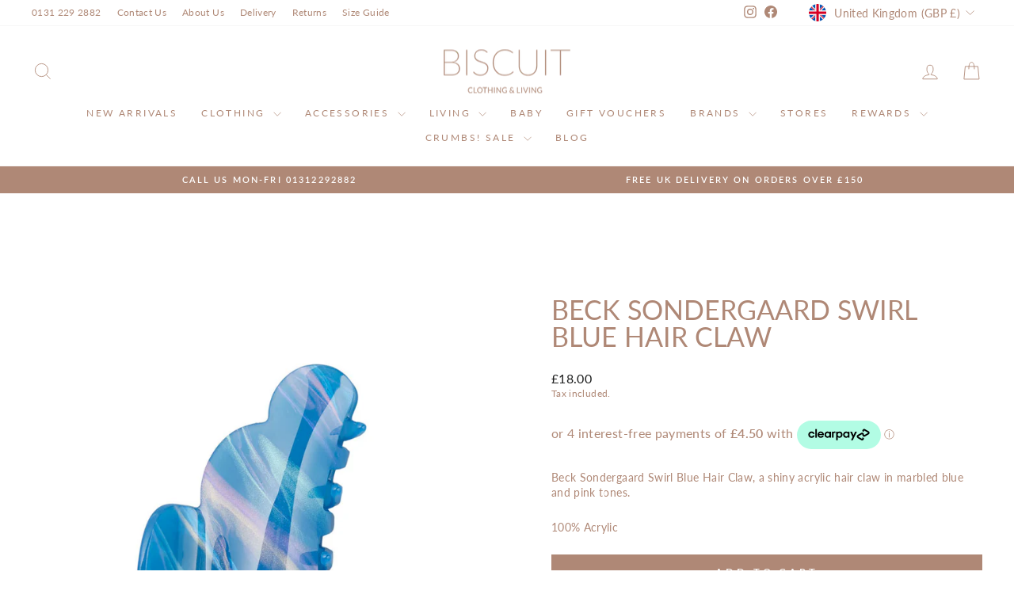

--- FILE ---
content_type: text/html; charset=utf-8
request_url: https://www.biscuit.clothing/products/beck-sondergaard-swirl-blue-hair-claw
body_size: 58509
content:
<!doctype html>
<html class="no-js" lang="en" dir="ltr">
<head>
  <!-- Google tag (gtag.js) --> <script async src="https://www.googletagmanager.com/gtag/js?id=G-S7F0683LJH"></script> <script> window.dataLayer = window.dataLayer || []; function gtag(){dataLayer.push(arguments);} gtag('js', new Date()); gtag('config', 'G-S7F0683LJH'); </script>
  <meta charset="utf-8">
  <meta http-equiv="X-UA-Compatible" content="IE=edge,chrome=1">
  <meta name="viewport" content="width=device-width,initial-scale=1">
  <meta name="theme-color" content="#af8876">
  <link rel="canonical" href="https://www.biscuit.clothing/products/beck-sondergaard-swirl-blue-hair-claw">
  <link rel="preconnect" href="https://cdn.shopify.com" crossorigin>
  <link rel="preconnect" href="https://fonts.shopifycdn.com" crossorigin>
  <link rel="dns-prefetch" href="https://productreviews.shopifycdn.com">
  <link rel="dns-prefetch" href="https://ajax.googleapis.com">
  <link rel="dns-prefetch" href="https://maps.googleapis.com">
  <link rel="dns-prefetch" href="https://maps.gstatic.com"><link rel="shortcut icon" href="//www.biscuit.clothing/cdn/shop/files/biscuit-clothing-favicon_32x32.png?v=1655736947" type="image/png" /><title>Beck Sondergaard Swirl Blue Hair Claw
&ndash; Biscuit Clothing Ltd
</title>
<meta name="description" content="Beck Sondergaard Swirl Blue Hair Claw, a shiny acrylic hair claw in marbled blue and pink tones. 100% Acrylic"><meta property="og:site_name" content="Biscuit Clothing Ltd">
  <meta property="og:url" content="https://www.biscuit.clothing/products/beck-sondergaard-swirl-blue-hair-claw">
  <meta property="og:title" content="Beck Sondergaard Swirl Blue Hair Claw">
  <meta property="og:type" content="product">
  <meta property="og:description" content="Beck Sondergaard Swirl Blue Hair Claw, a shiny acrylic hair claw in marbled blue and pink tones. 100% Acrylic"><meta property="og:image" content="http://www.biscuit.clothing/cdn/shop/products/Beck-Sondergaard-Swirl-Blue-Katla-Hair-Claw-_-Biscuit-Clothing.jpg?v=1653574951">
    <meta property="og:image:secure_url" content="https://www.biscuit.clothing/cdn/shop/products/Beck-Sondergaard-Swirl-Blue-Katla-Hair-Claw-_-Biscuit-Clothing.jpg?v=1653574951">
    <meta property="og:image:width" content="800">
    <meta property="og:image:height" content="989"><meta name="twitter:site" content="@">
  <meta name="twitter:card" content="summary_large_image">
  <meta name="twitter:title" content="Beck Sondergaard Swirl Blue Hair Claw">
  <meta name="twitter:description" content="Beck Sondergaard Swirl Blue Hair Claw, a shiny acrylic hair claw in marbled blue and pink tones. 100% Acrylic">
<style data-shopify>@font-face {
  font-family: Lato;
  font-weight: 400;
  font-style: normal;
  font-display: swap;
  src: url("//www.biscuit.clothing/cdn/fonts/lato/lato_n4.c3b93d431f0091c8be23185e15c9d1fee1e971c5.woff2") format("woff2"),
       url("//www.biscuit.clothing/cdn/fonts/lato/lato_n4.d5c00c781efb195594fd2fd4ad04f7882949e327.woff") format("woff");
}

  @font-face {
  font-family: Lato;
  font-weight: 400;
  font-style: normal;
  font-display: swap;
  src: url("//www.biscuit.clothing/cdn/fonts/lato/lato_n4.c3b93d431f0091c8be23185e15c9d1fee1e971c5.woff2") format("woff2"),
       url("//www.biscuit.clothing/cdn/fonts/lato/lato_n4.d5c00c781efb195594fd2fd4ad04f7882949e327.woff") format("woff");
}


  @font-face {
  font-family: Lato;
  font-weight: 600;
  font-style: normal;
  font-display: swap;
  src: url("//www.biscuit.clothing/cdn/fonts/lato/lato_n6.38d0e3b23b74a60f769c51d1df73fac96c580d59.woff2") format("woff2"),
       url("//www.biscuit.clothing/cdn/fonts/lato/lato_n6.3365366161bdcc36a3f97cfbb23954d8c4bf4079.woff") format("woff");
}

  @font-face {
  font-family: Lato;
  font-weight: 400;
  font-style: italic;
  font-display: swap;
  src: url("//www.biscuit.clothing/cdn/fonts/lato/lato_i4.09c847adc47c2fefc3368f2e241a3712168bc4b6.woff2") format("woff2"),
       url("//www.biscuit.clothing/cdn/fonts/lato/lato_i4.3c7d9eb6c1b0a2bf62d892c3ee4582b016d0f30c.woff") format("woff");
}

  @font-face {
  font-family: Lato;
  font-weight: 600;
  font-style: italic;
  font-display: swap;
  src: url("//www.biscuit.clothing/cdn/fonts/lato/lato_i6.ab357ee5069e0603c2899b31e2b8ae84c4a42a48.woff2") format("woff2"),
       url("//www.biscuit.clothing/cdn/fonts/lato/lato_i6.3164fed79d7d987c1390528781c7c2f59ac7a746.woff") format("woff");
}

</style><link href="//www.biscuit.clothing/cdn/shop/t/24/assets/theme.css?v=93626464380700918791758199919" rel="stylesheet" type="text/css" media="all" />
<style data-shopify>:root {
    --typeHeaderPrimary: Lato;
    --typeHeaderFallback: sans-serif;
    --typeHeaderSize: 40px;
    --typeHeaderWeight: 400;
    --typeHeaderLineHeight: 1;
    --typeHeaderSpacing: 0.0em;

    --typeBasePrimary:Lato;
    --typeBaseFallback:sans-serif;
    --typeBaseSize: 14px;
    --typeBaseWeight: 400;
    --typeBaseSpacing: 0.025em;
    --typeBaseLineHeight: 1.4;
    --typeBaselineHeightMinus01: 1.3;

    --typeCollectionTitle: 22px;

    --iconWeight: 2px;
    --iconLinecaps: miter;

    
        --buttonRadius: 0;
    

    --colorGridOverlayOpacity: 0.1;
    --colorAnnouncement: #af8876;
    --colorAnnouncementText: #ffffff;

    --colorBody: #ffffff;
    --colorBodyAlpha05: rgba(255, 255, 255, 0.05);
    --colorBodyDim: #f2f2f2;
    --colorBodyLightDim: #fafafa;
    --colorBodyMediumDim: #f5f5f5;


    --colorBorder: #e8e8e1;

    --colorBtnPrimary: #af8876;
    --colorBtnPrimaryLight: #c2a496;
    --colorBtnPrimaryDim: #a67a66;
    --colorBtnPrimaryText: #ffffff;

    --colorCartDot: #ff4f33;

    --colorDrawers: #ffffff;
    --colorDrawersDim: #f2f2f2;
    --colorDrawerBorder: #e8e8e1;
    --colorDrawerText: #000000;
    --colorDrawerTextDark: #000000;
    --colorDrawerButton: #111111;
    --colorDrawerButtonText: #ffffff;

    --colorFooter: #ffffff;
    --colorFooterText: #000000;
    --colorFooterTextAlpha01: #000000;

    --colorGridOverlay: #000000;
    --colorGridOverlayOpacity: 0.1;

    --colorHeaderTextAlpha01: rgba(175, 136, 118, 0.1);

    --colorHeroText: #ffffff;

    --colorSmallImageBg: #ffffff;
    --colorLargeImageBg: #0f0f0f;

    --colorImageOverlay: #000000;
    --colorImageOverlayOpacity: 0.1;
    --colorImageOverlayTextShadow: 0.2;

    --colorLink: #af8876;

    --colorModalBg: rgba(230, 230, 230, 0.6);

    --colorNav: #ffffff;
    --colorNavText: #af8876;

    --colorPrice: #1c1d1d;

    --colorSaleTag: #1c1d1d;
    --colorSaleTagText: #ffffff;

    --colorTextBody: #af8876;
    --colorTextBodyAlpha015: rgba(175, 136, 118, 0.15);
    --colorTextBodyAlpha005: rgba(175, 136, 118, 0.05);
    --colorTextBodyAlpha008: rgba(175, 136, 118, 0.08);
    --colorTextSavings: #C20000;

    --urlIcoSelect: url(//www.biscuit.clothing/cdn/shop/t/24/assets/ico-select.svg);
    --urlIcoSelectFooter: url(//www.biscuit.clothing/cdn/shop/t/24/assets/ico-select-footer.svg);
    --urlIcoSelectWhite: url(//www.biscuit.clothing/cdn/shop/t/24/assets/ico-select-white.svg);

    --grid-gutter: 17px;
    --drawer-gutter: 20px;

    --sizeChartMargin: 25px 0;
    --sizeChartIconMargin: 5px;

    --newsletterReminderPadding: 40px;

    /*Shop Pay Installments*/
    --color-body-text: #af8876;
    --color-body: #ffffff;
    --color-bg: #ffffff;
    }

    .placeholder-content {
    background-image: linear-gradient(100deg, #ffffff 40%, #f7f7f7 63%, #ffffff 79%);
    }</style><script>
    document.documentElement.className = document.documentElement.className.replace('no-js', 'js');

    window.theme = window.theme || {};
    theme.routes = {
      home: "/",
      cart: "/cart.js",
      cartPage: "/cart",
      cartAdd: "/cart/add.js",
      cartChange: "/cart/change.js",
      search: "/search",
      predictiveSearch: "/search/suggest"
    };
    theme.strings = {
      soldOut: "Sold Out",
      unavailable: "Unavailable",
      inStockLabel: "In stock, ready to ship",
      oneStockLabel: "Low stock - [count] item left",
      otherStockLabel: "Low stock - [count] items left",
      willNotShipUntil: "Ready to ship [date]",
      willBeInStockAfter: "Back in stock [date]",
      waitingForStock: "Backordered, shipping soon",
      savePrice: "Save [saved_amount]",
      cartEmpty: "Your cart is currently empty.",
      cartTermsConfirmation: "You must agree with the terms and conditions of sales to check out",
      searchCollections: "Collections",
      searchPages: "Pages",
      searchArticles: "Articles",
      productFrom: "from ",
      maxQuantity: "You can only have [quantity] of [title] in your cart."
    };
    theme.settings = {
      cartType: "drawer",
      isCustomerTemplate: false,
      moneyFormat: "£{{amount_with_decimal_separator}}",
      saveType: "percent",
      productImageSize: "portrait",
      productImageCover: false,
      predictiveSearch: true,
      predictiveSearchType: null,
      predictiveSearchVendor: false,
      predictiveSearchPrice: false,
      quickView: true,
      themeName: 'Impulse',
      themeVersion: "8.0.0"
    };
  </script>

  <script>window.performance && window.performance.mark && window.performance.mark('shopify.content_for_header.start');</script><meta name="facebook-domain-verification" content="e9cwwmkydg3tpoyg8cr95zwhz0ul2l">
<meta name="facebook-domain-verification" content="89rc8i4wsw9qcou8c97kemu9kvsqrh">
<meta name="google-site-verification" content="6Xn0TmSKHH9oneqeUjpTGDjrC4Nx4JfFzEx7eVZKAfA">
<meta id="shopify-digital-wallet" name="shopify-digital-wallet" content="/7623417/digital_wallets/dialog">
<meta name="shopify-checkout-api-token" content="f468723f72e6a3e5a0f9990a4f69ba5e">
<meta id="in-context-paypal-metadata" data-shop-id="7623417" data-venmo-supported="false" data-environment="production" data-locale="en_US" data-paypal-v4="true" data-currency="GBP">
<link rel="alternate" type="application/json+oembed" href="https://www.biscuit.clothing/products/beck-sondergaard-swirl-blue-hair-claw.oembed">
<script async="async" src="/checkouts/internal/preloads.js?locale=en-GB"></script>
<link rel="preconnect" href="https://shop.app" crossorigin="anonymous">
<script async="async" src="https://shop.app/checkouts/internal/preloads.js?locale=en-GB&shop_id=7623417" crossorigin="anonymous"></script>
<script id="apple-pay-shop-capabilities" type="application/json">{"shopId":7623417,"countryCode":"GB","currencyCode":"GBP","merchantCapabilities":["supports3DS"],"merchantId":"gid:\/\/shopify\/Shop\/7623417","merchantName":"Biscuit Clothing Ltd","requiredBillingContactFields":["postalAddress","email"],"requiredShippingContactFields":["postalAddress","email"],"shippingType":"shipping","supportedNetworks":["visa","maestro","masterCard","amex","discover","elo"],"total":{"type":"pending","label":"Biscuit Clothing Ltd","amount":"1.00"},"shopifyPaymentsEnabled":true,"supportsSubscriptions":true}</script>
<script id="shopify-features" type="application/json">{"accessToken":"f468723f72e6a3e5a0f9990a4f69ba5e","betas":["rich-media-storefront-analytics"],"domain":"www.biscuit.clothing","predictiveSearch":true,"shopId":7623417,"locale":"en"}</script>
<script>var Shopify = Shopify || {};
Shopify.shop = "biscuitclothing.myshopify.com";
Shopify.locale = "en";
Shopify.currency = {"active":"GBP","rate":"1.0"};
Shopify.country = "GB";
Shopify.theme = {"name":"Updated copy of Updated copy of Impulse","id":186023805315,"schema_name":"Impulse","schema_version":"8.0.0","theme_store_id":857,"role":"main"};
Shopify.theme.handle = "null";
Shopify.theme.style = {"id":null,"handle":null};
Shopify.cdnHost = "www.biscuit.clothing/cdn";
Shopify.routes = Shopify.routes || {};
Shopify.routes.root = "/";</script>
<script type="module">!function(o){(o.Shopify=o.Shopify||{}).modules=!0}(window);</script>
<script>!function(o){function n(){var o=[];function n(){o.push(Array.prototype.slice.apply(arguments))}return n.q=o,n}var t=o.Shopify=o.Shopify||{};t.loadFeatures=n(),t.autoloadFeatures=n()}(window);</script>
<script>
  window.ShopifyPay = window.ShopifyPay || {};
  window.ShopifyPay.apiHost = "shop.app\/pay";
  window.ShopifyPay.redirectState = null;
</script>
<script id="shop-js-analytics" type="application/json">{"pageType":"product"}</script>
<script defer="defer" async type="module" src="//www.biscuit.clothing/cdn/shopifycloud/shop-js/modules/v2/client.init-shop-cart-sync_BT-GjEfc.en.esm.js"></script>
<script defer="defer" async type="module" src="//www.biscuit.clothing/cdn/shopifycloud/shop-js/modules/v2/chunk.common_D58fp_Oc.esm.js"></script>
<script defer="defer" async type="module" src="//www.biscuit.clothing/cdn/shopifycloud/shop-js/modules/v2/chunk.modal_xMitdFEc.esm.js"></script>
<script type="module">
  await import("//www.biscuit.clothing/cdn/shopifycloud/shop-js/modules/v2/client.init-shop-cart-sync_BT-GjEfc.en.esm.js");
await import("//www.biscuit.clothing/cdn/shopifycloud/shop-js/modules/v2/chunk.common_D58fp_Oc.esm.js");
await import("//www.biscuit.clothing/cdn/shopifycloud/shop-js/modules/v2/chunk.modal_xMitdFEc.esm.js");

  window.Shopify.SignInWithShop?.initShopCartSync?.({"fedCMEnabled":true,"windoidEnabled":true});

</script>
<script>
  window.Shopify = window.Shopify || {};
  if (!window.Shopify.featureAssets) window.Shopify.featureAssets = {};
  window.Shopify.featureAssets['shop-js'] = {"shop-cart-sync":["modules/v2/client.shop-cart-sync_DZOKe7Ll.en.esm.js","modules/v2/chunk.common_D58fp_Oc.esm.js","modules/v2/chunk.modal_xMitdFEc.esm.js"],"init-fed-cm":["modules/v2/client.init-fed-cm_B6oLuCjv.en.esm.js","modules/v2/chunk.common_D58fp_Oc.esm.js","modules/v2/chunk.modal_xMitdFEc.esm.js"],"shop-cash-offers":["modules/v2/client.shop-cash-offers_D2sdYoxE.en.esm.js","modules/v2/chunk.common_D58fp_Oc.esm.js","modules/v2/chunk.modal_xMitdFEc.esm.js"],"shop-login-button":["modules/v2/client.shop-login-button_QeVjl5Y3.en.esm.js","modules/v2/chunk.common_D58fp_Oc.esm.js","modules/v2/chunk.modal_xMitdFEc.esm.js"],"pay-button":["modules/v2/client.pay-button_DXTOsIq6.en.esm.js","modules/v2/chunk.common_D58fp_Oc.esm.js","modules/v2/chunk.modal_xMitdFEc.esm.js"],"shop-button":["modules/v2/client.shop-button_DQZHx9pm.en.esm.js","modules/v2/chunk.common_D58fp_Oc.esm.js","modules/v2/chunk.modal_xMitdFEc.esm.js"],"avatar":["modules/v2/client.avatar_BTnouDA3.en.esm.js"],"init-windoid":["modules/v2/client.init-windoid_CR1B-cfM.en.esm.js","modules/v2/chunk.common_D58fp_Oc.esm.js","modules/v2/chunk.modal_xMitdFEc.esm.js"],"init-shop-for-new-customer-accounts":["modules/v2/client.init-shop-for-new-customer-accounts_C_vY_xzh.en.esm.js","modules/v2/client.shop-login-button_QeVjl5Y3.en.esm.js","modules/v2/chunk.common_D58fp_Oc.esm.js","modules/v2/chunk.modal_xMitdFEc.esm.js"],"init-shop-email-lookup-coordinator":["modules/v2/client.init-shop-email-lookup-coordinator_BI7n9ZSv.en.esm.js","modules/v2/chunk.common_D58fp_Oc.esm.js","modules/v2/chunk.modal_xMitdFEc.esm.js"],"init-shop-cart-sync":["modules/v2/client.init-shop-cart-sync_BT-GjEfc.en.esm.js","modules/v2/chunk.common_D58fp_Oc.esm.js","modules/v2/chunk.modal_xMitdFEc.esm.js"],"shop-toast-manager":["modules/v2/client.shop-toast-manager_DiYdP3xc.en.esm.js","modules/v2/chunk.common_D58fp_Oc.esm.js","modules/v2/chunk.modal_xMitdFEc.esm.js"],"init-customer-accounts":["modules/v2/client.init-customer-accounts_D9ZNqS-Q.en.esm.js","modules/v2/client.shop-login-button_QeVjl5Y3.en.esm.js","modules/v2/chunk.common_D58fp_Oc.esm.js","modules/v2/chunk.modal_xMitdFEc.esm.js"],"init-customer-accounts-sign-up":["modules/v2/client.init-customer-accounts-sign-up_iGw4briv.en.esm.js","modules/v2/client.shop-login-button_QeVjl5Y3.en.esm.js","modules/v2/chunk.common_D58fp_Oc.esm.js","modules/v2/chunk.modal_xMitdFEc.esm.js"],"shop-follow-button":["modules/v2/client.shop-follow-button_CqMgW2wH.en.esm.js","modules/v2/chunk.common_D58fp_Oc.esm.js","modules/v2/chunk.modal_xMitdFEc.esm.js"],"checkout-modal":["modules/v2/client.checkout-modal_xHeaAweL.en.esm.js","modules/v2/chunk.common_D58fp_Oc.esm.js","modules/v2/chunk.modal_xMitdFEc.esm.js"],"shop-login":["modules/v2/client.shop-login_D91U-Q7h.en.esm.js","modules/v2/chunk.common_D58fp_Oc.esm.js","modules/v2/chunk.modal_xMitdFEc.esm.js"],"lead-capture":["modules/v2/client.lead-capture_BJmE1dJe.en.esm.js","modules/v2/chunk.common_D58fp_Oc.esm.js","modules/v2/chunk.modal_xMitdFEc.esm.js"],"payment-terms":["modules/v2/client.payment-terms_Ci9AEqFq.en.esm.js","modules/v2/chunk.common_D58fp_Oc.esm.js","modules/v2/chunk.modal_xMitdFEc.esm.js"]};
</script>
<script>(function() {
  var isLoaded = false;
  function asyncLoad() {
    if (isLoaded) return;
    isLoaded = true;
    var urls = ["https:\/\/chimpstatic.com\/mcjs-connected\/js\/users\/eef88be112adfdbd8203b04cb\/cd0af7b1326d6a5b05b961e51.js?shop=biscuitclothing.myshopify.com"];
    for (var i = 0; i < urls.length; i++) {
      var s = document.createElement('script');
      s.type = 'text/javascript';
      s.async = true;
      s.src = urls[i];
      var x = document.getElementsByTagName('script')[0];
      x.parentNode.insertBefore(s, x);
    }
  };
  if(window.attachEvent) {
    window.attachEvent('onload', asyncLoad);
  } else {
    window.addEventListener('load', asyncLoad, false);
  }
})();</script>
<script id="__st">var __st={"a":7623417,"offset":0,"reqid":"fe08bb06-260b-4e9d-8dad-c07ff16c7167-1769439048","pageurl":"www.biscuit.clothing\/products\/beck-sondergaard-swirl-blue-hair-claw","u":"5137b0a22527","p":"product","rtyp":"product","rid":7476122124475};</script>
<script>window.ShopifyPaypalV4VisibilityTracking = true;</script>
<script id="captcha-bootstrap">!function(){'use strict';const t='contact',e='account',n='new_comment',o=[[t,t],['blogs',n],['comments',n],[t,'customer']],c=[[e,'customer_login'],[e,'guest_login'],[e,'recover_customer_password'],[e,'create_customer']],r=t=>t.map((([t,e])=>`form[action*='/${t}']:not([data-nocaptcha='true']) input[name='form_type'][value='${e}']`)).join(','),a=t=>()=>t?[...document.querySelectorAll(t)].map((t=>t.form)):[];function s(){const t=[...o],e=r(t);return a(e)}const i='password',u='form_key',d=['recaptcha-v3-token','g-recaptcha-response','h-captcha-response',i],f=()=>{try{return window.sessionStorage}catch{return}},m='__shopify_v',_=t=>t.elements[u];function p(t,e,n=!1){try{const o=window.sessionStorage,c=JSON.parse(o.getItem(e)),{data:r}=function(t){const{data:e,action:n}=t;return t[m]||n?{data:e,action:n}:{data:t,action:n}}(c);for(const[e,n]of Object.entries(r))t.elements[e]&&(t.elements[e].value=n);n&&o.removeItem(e)}catch(o){console.error('form repopulation failed',{error:o})}}const l='form_type',E='cptcha';function T(t){t.dataset[E]=!0}const w=window,h=w.document,L='Shopify',v='ce_forms',y='captcha';let A=!1;((t,e)=>{const n=(g='f06e6c50-85a8-45c8-87d0-21a2b65856fe',I='https://cdn.shopify.com/shopifycloud/storefront-forms-hcaptcha/ce_storefront_forms_captcha_hcaptcha.v1.5.2.iife.js',D={infoText:'Protected by hCaptcha',privacyText:'Privacy',termsText:'Terms'},(t,e,n)=>{const o=w[L][v],c=o.bindForm;if(c)return c(t,g,e,D).then(n);var r;o.q.push([[t,g,e,D],n]),r=I,A||(h.body.append(Object.assign(h.createElement('script'),{id:'captcha-provider',async:!0,src:r})),A=!0)});var g,I,D;w[L]=w[L]||{},w[L][v]=w[L][v]||{},w[L][v].q=[],w[L][y]=w[L][y]||{},w[L][y].protect=function(t,e){n(t,void 0,e),T(t)},Object.freeze(w[L][y]),function(t,e,n,w,h,L){const[v,y,A,g]=function(t,e,n){const i=e?o:[],u=t?c:[],d=[...i,...u],f=r(d),m=r(i),_=r(d.filter((([t,e])=>n.includes(e))));return[a(f),a(m),a(_),s()]}(w,h,L),I=t=>{const e=t.target;return e instanceof HTMLFormElement?e:e&&e.form},D=t=>v().includes(t);t.addEventListener('submit',(t=>{const e=I(t);if(!e)return;const n=D(e)&&!e.dataset.hcaptchaBound&&!e.dataset.recaptchaBound,o=_(e),c=g().includes(e)&&(!o||!o.value);(n||c)&&t.preventDefault(),c&&!n&&(function(t){try{if(!f())return;!function(t){const e=f();if(!e)return;const n=_(t);if(!n)return;const o=n.value;o&&e.removeItem(o)}(t);const e=Array.from(Array(32),(()=>Math.random().toString(36)[2])).join('');!function(t,e){_(t)||t.append(Object.assign(document.createElement('input'),{type:'hidden',name:u})),t.elements[u].value=e}(t,e),function(t,e){const n=f();if(!n)return;const o=[...t.querySelectorAll(`input[type='${i}']`)].map((({name:t})=>t)),c=[...d,...o],r={};for(const[a,s]of new FormData(t).entries())c.includes(a)||(r[a]=s);n.setItem(e,JSON.stringify({[m]:1,action:t.action,data:r}))}(t,e)}catch(e){console.error('failed to persist form',e)}}(e),e.submit())}));const S=(t,e)=>{t&&!t.dataset[E]&&(n(t,e.some((e=>e===t))),T(t))};for(const o of['focusin','change'])t.addEventListener(o,(t=>{const e=I(t);D(e)&&S(e,y())}));const B=e.get('form_key'),M=e.get(l),P=B&&M;t.addEventListener('DOMContentLoaded',(()=>{const t=y();if(P)for(const e of t)e.elements[l].value===M&&p(e,B);[...new Set([...A(),...v().filter((t=>'true'===t.dataset.shopifyCaptcha))])].forEach((e=>S(e,t)))}))}(h,new URLSearchParams(w.location.search),n,t,e,['guest_login'])})(!0,!0)}();</script>
<script integrity="sha256-4kQ18oKyAcykRKYeNunJcIwy7WH5gtpwJnB7kiuLZ1E=" data-source-attribution="shopify.loadfeatures" defer="defer" src="//www.biscuit.clothing/cdn/shopifycloud/storefront/assets/storefront/load_feature-a0a9edcb.js" crossorigin="anonymous"></script>
<script crossorigin="anonymous" defer="defer" src="//www.biscuit.clothing/cdn/shopifycloud/storefront/assets/shopify_pay/storefront-65b4c6d7.js?v=20250812"></script>
<script data-source-attribution="shopify.dynamic_checkout.dynamic.init">var Shopify=Shopify||{};Shopify.PaymentButton=Shopify.PaymentButton||{isStorefrontPortableWallets:!0,init:function(){window.Shopify.PaymentButton.init=function(){};var t=document.createElement("script");t.src="https://www.biscuit.clothing/cdn/shopifycloud/portable-wallets/latest/portable-wallets.en.js",t.type="module",document.head.appendChild(t)}};
</script>
<script data-source-attribution="shopify.dynamic_checkout.buyer_consent">
  function portableWalletsHideBuyerConsent(e){var t=document.getElementById("shopify-buyer-consent"),n=document.getElementById("shopify-subscription-policy-button");t&&n&&(t.classList.add("hidden"),t.setAttribute("aria-hidden","true"),n.removeEventListener("click",e))}function portableWalletsShowBuyerConsent(e){var t=document.getElementById("shopify-buyer-consent"),n=document.getElementById("shopify-subscription-policy-button");t&&n&&(t.classList.remove("hidden"),t.removeAttribute("aria-hidden"),n.addEventListener("click",e))}window.Shopify?.PaymentButton&&(window.Shopify.PaymentButton.hideBuyerConsent=portableWalletsHideBuyerConsent,window.Shopify.PaymentButton.showBuyerConsent=portableWalletsShowBuyerConsent);
</script>
<script data-source-attribution="shopify.dynamic_checkout.cart.bootstrap">document.addEventListener("DOMContentLoaded",(function(){function t(){return document.querySelector("shopify-accelerated-checkout-cart, shopify-accelerated-checkout")}if(t())Shopify.PaymentButton.init();else{new MutationObserver((function(e,n){t()&&(Shopify.PaymentButton.init(),n.disconnect())})).observe(document.body,{childList:!0,subtree:!0})}}));
</script>
<script id='scb4127' type='text/javascript' async='' src='https://www.biscuit.clothing/cdn/shopifycloud/privacy-banner/storefront-banner.js'></script><link id="shopify-accelerated-checkout-styles" rel="stylesheet" media="screen" href="https://www.biscuit.clothing/cdn/shopifycloud/portable-wallets/latest/accelerated-checkout-backwards-compat.css" crossorigin="anonymous">
<style id="shopify-accelerated-checkout-cart">
        #shopify-buyer-consent {
  margin-top: 1em;
  display: inline-block;
  width: 100%;
}

#shopify-buyer-consent.hidden {
  display: none;
}

#shopify-subscription-policy-button {
  background: none;
  border: none;
  padding: 0;
  text-decoration: underline;
  font-size: inherit;
  cursor: pointer;
}

#shopify-subscription-policy-button::before {
  box-shadow: none;
}

      </style>

<script>window.performance && window.performance.mark && window.performance.mark('shopify.content_for_header.end');</script>

  <script src="//www.biscuit.clothing/cdn/shop/t/24/assets/vendor-scripts-v11.js" defer="defer"></script><link rel="stylesheet" href="//www.biscuit.clothing/cdn/shop/t/24/assets/country-flags.css"><script src="//www.biscuit.clothing/cdn/shop/t/24/assets/theme.js?v=22325264162658116151758199897" defer="defer"></script>
<!-- BEGIN app block: shopify://apps/rt-size-chart-size-guide/blocks/app-embed/13a9207b-9080-4ce4-b513-4b68a085eadb --><script>
  window.roarJs = window.roarJs || {};
  roarJs.SizeChartConfig = {
    metafields: {
      shop: "biscuitclothing.myshopify.com",
      settings: {"enabled":"1","block_order":["1712681320287","1712682543478","1713428545804","1713429038984","1713429958525","1713429973025","1713431592399","1713431993169","1713432661572","1741870954049","1741871523045","1741871902070","1741692405147","1741695170402","1741695846845","1741696546132","1741870595622","1741872341738","1741870170876","1741699982191","1741701515027","1741876646148","1741873484337","1741873735114","1741873993052","1741875141622","1741875558751","1741707354088","1741876073437","1741877165965","1741876387428","1741708126911","1741688576938","1741874553764","1741877415993","1741878281445","1741879210516","1741879599910","1741880180220","1741880677762","1741881858721","1741952323948","1744281150304"],"blocks":{"1712681320287":{"enabled":"1","param":{"table":"[[\"American Vintage Sizing\",\"XS\",\"S\",\"M\",\"L\"],[\"\",\"XS\/S\",\"XS\/S\",\"M\/L\",\"M\/L\"],[\"EU Size\",\"34\",\"36\",\"38\",\"40\"],[\"IT Size\",\"38\",\"40\",\"42\",\"44\"],[\"US Size\",\"4\",\"6\",\"8\",\"10\"],[\"UK Size\",\"8\",\"10\",\"12\",\"14\"],[\"Shoulders (CM)\",\"34\/3\",\"36\/37\",\"38\/39\",\"40\/41\"],[\"Chest (CM)\",\"75\/80\",\"81\/86\",\"87\/92\",\"93\/98\"],[\"Waist (CM)\",\"57\/62\",\"63\/68\",\"69\/74\",\"75\/80\"],[\"Hips (CM)\",\"86\/91\",\"92\/97\",\"98\/103\",\"104\/109\"]]","icon":"13","custom_icon":"","text":"Size chart","display":"inline","show_more":"0","rule_type":"automated","rule_applied":"all","show_on_collection":"0","show_on_homepage":"0"},"title":"American Vintage","float":{"position":"left","mobile_enabled":"1","mobile_position":"left","background":"#af8876","color":"#ffffff","font_size":"12","text_transform":"uppercase"},"inline":{"position":"before","custom_position":"before","custom_selector":".add-to-cart","color":"#af8876","font_size":"12","text_transform":"none","margin":{"top":"0","right":"0","bottom":"0","left":"0"}},"more":{"position":"tab","tab":{"more":"How to measure","title":""},"content":"","image":{"enabled":"0","src":"","height":"","position":"top"}},"table":{"head_bg":"#ebe9eb","head_color":"#212121","even_bg":"#fafbfb","even_color":"#212121","odd_bg":"#ffffff","odd_color":"#212121","hover_bg":"#f6f6f7","hover_color":"#212121","border_color":"#ebe9eb","align":"center"},"modal":{"background":"#ffffff","color":"#af8876","font_size":"14","effect":"zoomIn","size":"medium","overlay_color":"#af8876","overlay_opacity":"0.8"},"rules":{"1712681498968":{"column":"VENDOR","relation":"CONTAINS","condition":"American Vintage"}}},"1712682543478":{"enabled":"1","param":{"table":"[[\"Size (CM)\",\"XS\",\"S\",\"M\",\"L\",\"XL\"],[\"EUR\",\"34\",\"36\",\"38\",\"40\/42\",\"44\"],[\"Bust \",\"79-82\",\"83-86\",\"87-90\",\"91-94\",\"95-98\"],[\"Waist\",\"57-60\",\"61-64\",\"65-68\",\"69-72\",\"73-76\"],[\"Hips\",\"85-88\",\"89-92\",\"93-96\",\"97-100\",\"101-104\"]]","icon":"13","custom_icon":"","text":"Size chart","display":"inline","show_more":"0","rule_type":"automated","rule_applied":"all","show_on_collection":"0","show_on_homepage":"0"},"title":"Absolut Cashmere","float":{"position":"left","mobile_enabled":"1","mobile_position":"left","background":"#af8878","color":"#ffffff","font_size":"12","text_transform":"uppercase"},"inline":{"position":"before","custom_position":"before","custom_selector":".add-to-cart","color":"#af8878","font_size":"12","text_transform":"none","margin":{"top":"0","right":"0","bottom":"0","left":"0"}},"more":{"position":"tab","tab":{"more":"How to measure","title":""},"content":"","image":{"enabled":"0","src":"","height":"","position":"top"}},"table":{"head_bg":"#ebe9eb","head_color":"#212121","even_bg":"#fafbfb","even_color":"#212121","odd_bg":"#ffffff","odd_color":"#212121","hover_bg":"#f6f6f7","hover_color":"#212121","border_color":"#ebe9eb","align":"center"},"modal":{"background":"#ffffff","color":"#af8878","font_size":"14","effect":"zoomIn","size":"medium","overlay_color":"#af8878","overlay_opacity":"0.8"},"rules":{"1712682619034":{"column":"VENDOR","relation":"CONTAINS","condition":"Absolut Cashmere"}}},"1713428545804":{"enabled":"1","param":{"table":"[[\"Ba\u0026sh Size\",\"UK\",\"Bust Circumference\",\"Waist Circumference\",\"Hip Circumference\"],[\"0\",\"6\",\"81\",\"63\",\"88\"],[\"1\",\"8\",\"86\",\"68\",\"93\"],[\"2\",\"10\",\"91\",\"73\",\"98\"],[\"3\",\"12\",\"96\",\"78\",\"103\"],[\"4\",\"14\",\"101\",\"83\",\"108\"],[\"Jeans\/Trousers\",\"Ba\u0026sh Size\",\"UK\",\"Waist Circumference\",\"Hip Circumference\"],[\"\",\"24\",\"6\",\"64\",\"89\"],[\"\",\"25\",\"\",\"66\",\"91\"],[\"\",\"26\",\"8\",\"68\",\"93\"],[\"\",\"27\",\"\",\"70\",\"95\"],[\"\",\"28\",\"10\",\"72\",\"97\"],[\"\",\"29\",\"\",\"74\",\"99\"],[\"\",\"30\",\"12\",\"76\",\"101\"],[\"\",\"31\",\"\",\"78\",\"103\"],[\"\",\"32\",\"14\",\"80\",\"105\"],[\"\",\"33\",\"\",\"82\",\"107\"],[\"\",\"34\",\"16\",\"84\",\"109\"]]","icon":"13","custom_icon":"","text":"Size chart","display":"inline","show_more":"0","rule_type":"automated","rule_applied":"all","show_on_collection":"0","show_on_homepage":"0"},"title":"Ba\u0026sh","float":{"position":"left","mobile_enabled":"1","mobile_position":"left","background":"#a58773","color":"#ffffff","font_size":"12","text_transform":"uppercase"},"inline":{"position":"before","custom_position":"before","custom_selector":".add-to-cart","color":"#a58773","font_size":"12","text_transform":"none","margin":{"top":"0","right":"0","bottom":"0","left":"0"}},"more":{"position":"tab","tab":{"more":"How to measure","title":""},"content":"","image":{"enabled":"0","src":"","height":"","position":"top"}},"table":{"head_bg":"#ebe9eb","head_color":"#212121","even_bg":"#fafbfb","even_color":"#212121","odd_bg":"#ffffff","odd_color":"#212121","hover_bg":"#f6f6f7","hover_color":"#212121","border_color":"#ebe9eb","align":"center"},"modal":{"background":"#ffffff","color":"#a58773","font_size":"14","effect":"zoomIn","size":"medium","overlay_color":"#a58773","overlay_opacity":"0.8"},"rules":{"1713428631704":{"column":"VENDOR","relation":"CONTAINS","condition":"Ba\u0026sh"}}},"1713429038984":{"enabled":"1","param":{"table":"[[\"Tops\",\"Bellerose Size\",\"EU\/FR\",\"IT\",\"UK\",\"US\"],[\"\",\"0\",\"34\",\"38\",\"6\",\"0\"],[\"\",\"1\",\"36\",\"40\",\"8\",\"2\/4\"],[\"\",\"2\",\"38\",\"42\",\"10\",\"4\/6\"],[\"\",\"3\",\"40\",\"44\",\"12\",\"8\"],[\"\",\"4\",\"42\",\"46\",\"14\",\"10\"],[\"\",\"\",\"\",\"\",\"\",\"\"],[\"Denim\",\"Bellerose Size\",\"EU\/FR\",\"IT\",\"UK\",\"US\"],[\"\",\"24\",\"34\",\"38\",\"6\",\"0\"],[\"\",\"25\",\"34\/36\",\"38\/40\",\"6\/8\",\"2\"],[\"\",\"26\",\"36\",\"40\",\"8\",\"2\/4\"],[\"\",\"27\",\"36\/38\",\"40\/42\",\"8\/10\",\"4\"],[\"\",\"28\",\"38\",\"42\",\"10\",\"4\/6\"],[\"\",\"29\",\"38\/40\",\"42\/44\",\"10\/12\",\"6\"],[\"\",\"30\",\"40\",\"44\",\"12\",\"8\"],[\"\",\"31\",\"40\/42\",\"44\/46\",\"12\/14\",\"8\/10\"],[\"\",\"32\",\"42\",\"46\",\"14\",\"10\"],[\"\",\"\",\"\",\"\",\"\",\"\"],[\"Bottoms\",\"Bellerose Size\",\"EU\/FR\",\"IT\",\"UK\",\"US\"],[\"\",\"0\",\"34\",\"38\",\"6\",\"0\"],[\"\",\"1\",\"36\",\"40\",\"8\",\"2\/4\"],[\"\",\"2\",\"38\",\"42\",\"10\",\"4\/6\"],[\"\",\"3\",\"40\",\"44\",\"12\",\"8\"],[\"\",\"4\",\"42\",\"46\",\"14\",\"10\"]]","icon":"13","custom_icon":"","text":"Size chart","display":"inline","show_more":"0","rule_type":"automated","rule_applied":"all","show_on_collection":"0","show_on_homepage":"0"},"title":"Bellerose","float":{"position":"left","mobile_enabled":"1","mobile_position":"left","background":"#a58773","color":"#ffffff","font_size":"12","text_transform":"uppercase"},"inline":{"position":"before","custom_position":"before","custom_selector":".add-to-cart","color":"#a58773","font_size":"12","text_transform":"none","margin":{"top":"0","right":"0","bottom":"0","left":"0"}},"more":{"position":"tab","tab":{"more":"How to measure","title":""},"content":"","image":{"enabled":"0","src":"","height":"","position":"top"}},"table":{"head_bg":"#ebe9eb","head_color":"#a58773","even_bg":"#fafbfb","even_color":"#a58773","odd_bg":"#ffffff","odd_color":"#a58773","hover_bg":"#f6f6f7","hover_color":"#a58773","border_color":"#ebe9eb","align":"center"},"modal":{"background":"#ffffff","color":"#a58773","font_size":"14","effect":"zoomIn","size":"medium","overlay_color":"#a58773","overlay_opacity":"0.8"},"rules":{"1713429361862":{"column":"VENDOR","relation":"CONTAINS","condition":"Bellerose"}}},"1713429958525":{"enabled":"1","param":{"table":"[[\"Women\",\"XS\",\"S\",\"M\",\"L\"],[\"Height\",\"158-162\",\"162-166\",\"166-170\",\"170-174\"],[\"Chest\",\"78-84\",\"84-90\",\"90-96\",\"96-102\"],[\"Waist \",\"63-69\",\"69-75\",\"75-81\",\"81-87\"],[\"Hip\",\"86-92\",\"92-98\",\"98-104\",\"104-110\"],[\"\",\"\",\"\",\"\",\"\"],[\"Shoes\",\"EU\",\"UK\",\"US\",\"Cms\"],[\"\",\"36\",\"3.5\",\"6\",\"23.3\"],[\"\",\"37\",\"4\",\"6.5\",\"23.9\"],[\"\",\"38\",\"5\",\"8\",\"24.6\"],[\"\",\"39\",\"6\",\"8.5\",\"25.3\"],[\"\",\"40\",\"7\",\"9.5\",\"25.9\"],[\"\",\"41\",\"7.5\",\"10\",\"26.6\"]]","icon":"13","custom_icon":"","text":"Size chart","display":"inline","show_more":"0","rule_type":"automated","rule_applied":"all","show_on_collection":"0","show_on_homepage":"0"},"title":"BRGN","float":{"position":"left","mobile_enabled":"1","mobile_position":"left","background":"#a58773","color":"#ffffff","font_size":"12","text_transform":"uppercase"},"inline":{"position":"before","custom_position":"before","custom_selector":".add-to-cart","color":"#a58773","font_size":"12","text_transform":"none","margin":{"top":"0","right":"0","bottom":"0","left":"0"}},"more":{"position":"tab","tab":{"more":"How to measure","title":""},"content":"","image":{"enabled":"0","src":"","height":"","position":"top"}},"table":{"head_bg":"#ebe9eb","head_color":"#a58773","even_bg":"#fafbfb","even_color":"#a58773","odd_bg":"#ffffff","odd_color":"#a58773","hover_bg":"#f6f6f7","hover_color":"#a58773","border_color":"#ebe9eb","align":"center"},"modal":{"background":"#ffffff","color":"#a58773","font_size":"14","effect":"zoomIn","size":"medium","overlay_color":"#a58773","overlay_opacity":"0.8"},"rules":{"1713430753045":{"column":"VENDOR","relation":"CONTAINS","condition":"BRGN"}}},"1713429973025":{"enabled":"1","param":{"table":"[[\"UK\/AU\/NZ\",\"US\",\"Italy\",\"Germany\",\"Japan\"],[\"6\",\"2\",\"34\",\"36\",\"5\"],[\"8\",\"4\",\"36\",\"38\",\"7\"],[\"10\",\"6\",\"38\",\"40\",\"9\"],[\"12\",\"8\",\"40\",\"42\",\"11\"],[\"14\",\"10\",\"42\",\"44\",\"13\"],[\"\",\"\",\"\",\"\",\"\"],[\"Knitwear\",\"Cefinn Size\",\"UK\",\"\",\"\"],[\"\",\"XS\",\"6\",\"\",\"\"],[\"\",\"S\",\"8-10\",\"\",\"\"],[\"\",\"M\",\"10-12\",\"\",\"\"],[\"\",\"L\",\"12-14\",\"\",\"\"]]","icon":"13","custom_icon":"","text":"Size chart","display":"inline","show_more":"0","rule_type":"automated","rule_applied":"all","show_on_collection":"0","show_on_homepage":"0"},"title":"Cefinn","float":{"position":"left","mobile_enabled":"1","mobile_position":"left","background":"#a58773","color":"#ffffff","font_size":"12","text_transform":"uppercase"},"inline":{"position":"before","custom_position":"before","custom_selector":".add-to-cart","color":"#a58773","font_size":"12","text_transform":"none","margin":{"top":"0","right":"0","bottom":"0","left":"0"}},"more":{"position":"tab","tab":{"more":"How to measure","title":""},"content":"","image":{"enabled":"0","src":"","height":"","position":"top"}},"table":{"head_bg":"#ebe9eb","head_color":"#212121","even_bg":"#fafbfb","even_color":"#212121","odd_bg":"#ffffff","odd_color":"#212121","hover_bg":"#f6f6f7","hover_color":"#212121","border_color":"#ebe9eb","align":"center"},"modal":{"background":"#ffffff","color":"#a58773","font_size":"14","effect":"zoomIn","size":"medium","overlay_color":"#a58773","overlay_opacity":"0.8"},"rules":{"1713430717495":{"column":"VENDOR","relation":"CONTAINS","condition":"Cefinn"}}},"1713431592399":{"enabled":"1","param":{"table":"[[\"Size\",\"XS\",\"S\",\"M\",\"L\",\"XL\"],[\"Height\",\"172\",\"172\",\"172\",\"172\",\"172\"],[\"Chest\",\"80\",\"84\",\"88\",\"92\",\"96\"],[\"Hips\",\"88\",\"92\",\"96\",\"100\",\"104\"],[\"Waist\",\"64\",\"68\",\"72\",\"76\",\"80\"],[\"Inseam\",\"79\",\"79\",\"79\",\"79\",\"79\"],[\"\",\"\",\"\",\"\",\"\",\"\"],[\"\",\"XS\",\"S\",\"M\",\"L\",\"XL\"],[\"EU\",\"34\",\"36\",\"38\",\"40\",\"42\"],[\"UK\",\"8\",\"10\",\"12\",\"14\",\"16\"],[\"Italy\",\"40\",\"42\",\"44\",\"46\",\"48\"],[\"France\",\"36\",\"38\",\"40\",\"42\",\"44\"],[\"US\",\"4\",\"6\",\"8\",\"10\",\"12\"]]","icon":"13","custom_icon":"","text":"Size chart","display":"inline","show_more":"0","rule_type":"automated","rule_applied":"all","show_on_collection":"0","show_on_homepage":"0"},"title":"Dawn X Dare","float":{"position":"left","mobile_enabled":"1","mobile_position":"left","background":"#a58773","color":"#ffffff","font_size":"12","text_transform":"uppercase"},"inline":{"position":"before","custom_position":"before","custom_selector":".add-to-cart","color":"#a58773","font_size":"12","text_transform":"none","margin":{"top":"0","right":"0","bottom":"0","left":"0"}},"more":{"position":"tab","tab":{"more":"How to measure","title":""},"content":"","image":{"enabled":"0","src":"","height":"","position":"top"}},"table":{"head_bg":"#ebe9eb","head_color":"#a58773","even_bg":"#fafbfb","even_color":"#a58773","odd_bg":"#ffffff","odd_color":"#a58773","hover_bg":"#f6f6f7","hover_color":"#a58773","border_color":"#ebe9eb","align":"center"},"modal":{"background":"#ffffff","color":"#a58773","font_size":"14","effect":"zoomIn","size":"medium","overlay_color":"#a58773","overlay_opacity":"0.8"},"rules":{"1713431643679":{"column":"VENDOR","relation":"CONTAINS","condition":"Dawn x Dare"}}},"1713431993169":{"enabled":"1","param":{"table":"[[\"\",\"XXS\",\"XS\",\"S\",\"M\",\"L\"],[\"Chest\",\"78\",\"82\",\"90\",\"96\",\"102\"],[\"Waist\",\"60\",\"64\",\"68\",\"72\",\"78\"],[\"Hips\",\"86\",\"90\",\"94\",\"98\",\"104\"]]","icon":"13","custom_icon":"","text":"Size chart","display":"inline","show_more":"0","rule_type":"automated","rule_applied":"all","show_on_collection":"0","show_on_homepage":"0"},"title":"Dea Kudibal","float":{"position":"left","mobile_enabled":"1","mobile_position":"left","background":"#a58773","color":"#ffffff","font_size":"12","text_transform":"uppercase"},"inline":{"position":"before","custom_position":"before","custom_selector":".add-to-cart","color":"#a58773","font_size":"12","text_transform":"none","margin":{"top":"0","right":"0","bottom":"0","left":"0"}},"more":{"position":"tab","tab":{"more":"How to measure","title":""},"content":"","image":{"enabled":"0","src":"","height":"","position":"top"}},"table":{"head_bg":"#ebe9eb","head_color":"#a58773","even_bg":"#fafbfb","even_color":"#a58773","odd_bg":"#ffffff","odd_color":"#a58773","hover_bg":"#f6f6f7","hover_color":"#a58773","border_color":"#ebe9eb","align":"center"},"modal":{"background":"#ffffff","color":"#a58773","font_size":"14","effect":"zoomIn","size":"medium","overlay_color":"#a58773","overlay_opacity":"0.8"},"rules":{"1713432252148":{"column":"VENDOR","relation":"CONTAINS","condition":"Dea Kudibal"}}},"1713432661572":{"enabled":"1","param":{"table":"[[\"Size\",\"Chest Circumference (cm)\",\"Waist Circuference (cm)\",\"Hip Circumference (cm)\"],[\"34\/T0\",\"81\",\"61\",\"88\"],[\"36\/T1\",\"84\",\"65\",\"92\"],[\"38\/T2\",\"88\",\"69\",\"96\"],[\"40\/T3\",\"92\",\"73\",\"100\"],[\"42\/T4\",\"96\",\"77\",\"104\"],[\"\",\"\",\"\",\"\"],[\"Trousers\",\"\",\"\",\"\"],[\"Size\",\"Hip Circumference\",\"\",\"\"],[\"T25 - 34\/36\",\"90\",\"\",\"\"],[\"T26 - 36\",\"92\",\"\",\"\"],[\"T27 - 36\/38\",\"94\",\"\",\"\"],[\"T28 - 38\",\"96\",\"\",\"\"],[\"T29 - 38\/40\",\"98\",\"\",\"\"],[\"T30 - 40\",\"100\",\"\",\"\"]]","icon":"13","custom_icon":"","text":"Size chart","display":"inline","show_more":"0","rule_type":"automated","rule_applied":"all","show_on_collection":"0","show_on_homepage":"0"},"title":"Des Petits Hauts","float":{"position":"left","mobile_enabled":"1","mobile_position":"left","background":"#a58773","color":"#ffffff","font_size":"12","text_transform":"uppercase"},"inline":{"position":"before","custom_position":"before","custom_selector":".add-to-cart","color":"#a58773","font_size":"12","text_transform":"none","margin":{"top":"0","right":"0","bottom":"0","left":"0"}},"more":{"position":"tab","tab":{"more":"How to measure","title":""},"content":"","image":{"enabled":"0","src":"","height":"","position":"top"}},"table":{"head_bg":"#ebe9eb","head_color":"#a58773","even_bg":"#fafbfb","even_color":"#a58773","odd_bg":"#ffffff","odd_color":"#a58773","hover_bg":"#f6f6f7","hover_color":"#a58773","border_color":"#ebe9eb","align":"center"},"modal":{"background":"#ffffff","color":"#a58773","font_size":"14","effect":"zoomIn","size":"medium","overlay_color":"#a58773","overlay_opacity":"0.8"},"rules":{"1713432725665":{"column":"VENDOR","relation":"CONTAINS","condition":"Des Petits Hauts"}}},"1741688576938":{"enabled":"1","param":{"table":"[[\"Suncoo Size\",\"FR Size\",\"International Size\",\"UK Size\",\"Chest Size CM\",\"Waist Size CM\",\"Hip Size CM\"],[\"T0\",\"34-36\",\"XS\",\"6-8\",\"82-86\",\"63-67\",\"88-92\"],[\"T1\",\"36-38\",\"S\",\"8-10\",\"86-90\",\"67-71\",\"92-96\"],[\"T2\",\"38-40\",\"M\",\"10-12\",\"90-94\",\"71-75\",\"96-100\"],[\"T3\",\"40-42\",\"L\",\"12-14\",\"94-98\",\"75-79\",\"100-104\"],[\"T4\",\"42-44\",\"XL\",\"14-16\",\"96-102\",\"79-83\",\"104-108\"]]","icon":"13","custom_icon":"","text":"Suncoo Size chart","display":"inline","show_more":"0","rule_type":"automated","rule_applied":"all","show_on_collection":"0","show_on_homepage":"0"},"title":"Suncoo","float":{"position":"left","mobile_enabled":"1","mobile_position":"left","background":"#212121","color":"#ffffff","font_size":"12","text_transform":"uppercase"},"inline":{"position":"before","custom_position":"before","custom_selector":".add-to-cart","color":"#af8876","font_size":"12","text_transform":"none","margin":{"top":"0","right":"0","bottom":"0","left":"0"}},"more":{"position":"tab","tab":{"more":"How to measure","title":""},"content":"","image":{"enabled":"0","src":"","height":"","position":"top"}},"table":{"head_bg":"#ebe9eb","head_color":"#a58876","even_bg":"#fafbfb","even_color":"#a58876","odd_bg":"#ffffff","odd_color":"#a58876","hover_bg":"#f6f6f7","hover_color":"#a58876","border_color":"#ebe9eb","align":"center"},"modal":{"background":"#ffffff","color":"#a58876","font_size":"14","effect":"zoomIn","size":"medium","overlay_color":"#a58876","overlay_opacity":"0.8"},"rules":{"1741688766354":{"column":"VENDOR","relation":"EQUALS","condition":"Suncoo"}}},"1741692405147":{"enabled":"1","param":{"table":"[[\"ICHI\",\"\",\"\",\"\",\"\",\"\",\"\",\"\",\"\"],[\"TOP\u0026DRESSES\",\"ALPHA SIZES\",\"\",\"\",\"\",\"\",\"\",\"\",\"\"],[\"\",\"XS\",\"S\",\"M\",\"L\",\"XL\",\"XXL\",\"\",\"\"],[\"CHEST\",\"80\",\"84\",\"90\",\"96\",\"100\",\"104\",\"\",\"\"],[\"WAIST\",\"64\",\"68\",\"74\",\"80\",\"84\",\"88\",\"\",\"\"],[\"HIP\",\"89\",\"93\",\"99\",\"102\",\"109\",\"113\",\"\",\"\"],[\"\",\"\",\"\",\"\",\"\",\"\",\"\",\"\",\"\"],[\"TOP\u0026DRESSES\",\"EU\/UK SIZES\",\"\",\"\",\"\",\"\",\"\",\"\",\"\"],[\"\",\"34\/\/6\",\"36\/8\",\"38\/10\",\"40\/12\",\"42\/14\",\"44\/16\",\"\",\"\"],[\"CHEST\",\"80\",\"84\",\"88\",\"92\",\"96\",\"100\",\"\",\"\"],[\"WAIST\",\"64\",\"68\",\"72\",\"76\",\"80\",\"84\",\"\",\"\"],[\"HIP\",\"89\",\"93\",\"97\",\"101\",\"105\",\"109\",\"\",\"\"],[\"\",\"\",\"\",\"\",\"\",\"\",\"\",\"\",\"\"],[\"JEANS\",\"\",\"\",\"\",\"\",\"\",\"\",\"\",\"\"],[\"\",\"25''\",\"26''\",\"27''\",\"28''\",\"29''\",\"30''\",\"31''\",\"32''\"],[\"WAIST\",\"68.2\",\"70.8\",\"73.4\",\"76\",\"78.6\",\"81.2\",\"83.8\",\"86.4\"],[\"HIP\",\"85.2\",\"87.8\",\"90.4\",\"93\",\"95.6\",\"98.2\",\"1..8\",\"103.4\"],[\"INSEAM 32''\",\"80\",\"80\",\"80\",\"80\",\"80\",\"80\",\"80\",\"80\"],[\"INSEAM 34''\",\"85\",\"85\",\"85\",\"85\",\"85\",\"85\",\"85\",\"85\"],[\"\",\"\",\"\",\"\",\"\",\"\",\"\",\"\",\"\"],[\"PANTS\u0026SKIRTS\",\"ALPHA SIZES\",\"\",\"\",\"\",\"\",\"\",\"\",\"\"],[\"\",\"XS\",\"S\",\"M\",\"L\",\"XL\",\"XXL\",\"\",\"\"],[\"WAIST\",\"64\",\"68\",\"74\",\"80\",\"84\",\"88\",\"\",\"\"],[\"HIP\",\"89\",\"93\",\"99\",\"105\",\"109\",\"113\",\"\",\"\"],[\"\",\"\",\"\",\"\",\"\",\"\",\"\",\"\",\"\"],[\"PANTS\u0026SKIRTS\",\"EU\/UK SIZES\",\"\",\"\",\"\",\"\",\"\",\"\",\"\"],[\"\",\"34\/6\",\"36\/8\",\"38\/10\",\"40\/12\",\"42\/14\",\"44\/16\",\"\",\"\"],[\"WAIST\",\"64\",\"68\",\"72\",\"76\",\"80\",\"84\",\"\",\"\"],[\"HIP\",\"89\",\"93\",\"97\",\"101\",\"105\",\"109\",\"\",\"\"]]","icon":"13","custom_icon":"","text":"Ichi Size chart","display":"inline","show_more":"0","rule_type":"automated","rule_applied":"all","show_on_collection":"0","show_on_homepage":"0"},"title":"Ichi","float":{"position":"left","mobile_enabled":"1","mobile_position":"left","background":"#af8876","color":"#ffffff","font_size":"12","text_transform":"uppercase"},"inline":{"position":"before","custom_position":"before","custom_selector":".add-to-cart","color":"#af8876","font_size":"12","text_transform":"none","margin":{"top":"0","right":"0","bottom":"0","left":"0"}},"more":{"position":"tab","tab":{"more":"How to measure","title":""},"content":"","image":{"enabled":"0","src":"","height":"","position":"top"}},"table":{"head_bg":"#ebe9eb","head_color":"#af8876","even_bg":"#fafbfb","even_color":"#af8876","odd_bg":"#ffffff","odd_color":"#af8876","hover_bg":"#f6f6f7","hover_color":"#af8876","border_color":"#ebe9eb","align":"center"},"modal":{"background":"#ffffff","color":"#af8876","font_size":"14","effect":"zoomIn","size":"medium","overlay_color":"#af8876","overlay_opacity":"0.8"},"rules":{"1741692447986":{"column":"VENDOR","relation":"EQUALS","condition":"Ichi"}}},"1741695170402":{"enabled":"1","param":{"table":"[[\"\",\"Womenswear Cashmere\",\"Womenswear jersey + sweats (tops and trousers)\",\"\"],[\"\",\"Comes in sizes 1,2,3,4 and 5.\",\"Comes in sizes 1,2,3 and 4.\",\"\"],[\"\",\"Size 1 = UK size 6\/8\",\"Size 1 = UK size 6\/8\",\"\"],[\"\",\"Size 2 = UK size 10\",\"Size 2 = UK size 10\",\"\"],[\"\",\"Size 3 = UK size 12\",\"Size 3 = UK size 12\",\"\"],[\"\",\"Size 4 = UK size 14\/16\",\"Size 4 = UK size 14\/16\",\"\"],[\"\",\"Size 5 = UK size 16\/18\",\"\",\"\"],[\"\",\"On neater shapes, take your normal size. On ‘boyfriend’, ‘sweat’ or ‘oversized’ shapes, the fit is looser to be worn baggier. We also recommend these shapes in a size 4 for anyone a size UK 16 and up.\",\"\",\"\"]]","icon":"13","custom_icon":"","text":"Jumper 1234 Size chart","display":"inline","show_more":"0","rule_type":"automated","rule_applied":"all","show_on_collection":"0","show_on_homepage":"0"},"title":"Jumper 1234","float":{"position":"left","mobile_enabled":"1","mobile_position":"left","background":"#af8876","color":"#ffffff","font_size":"12","text_transform":"uppercase"},"inline":{"position":"before","custom_position":"before","custom_selector":".add-to-cart","color":"#af8876","font_size":"12","text_transform":"none","margin":{"top":"0","right":"0","bottom":"0","left":"0"}},"more":{"position":"tab","tab":{"more":"How to measure","title":""},"content":"","image":{"enabled":"0","src":"","height":"","position":"top"}},"table":{"head_bg":"#ebe9eb","head_color":"#af8876","even_bg":"#fafbfb","even_color":"#af8876","odd_bg":"#ffffff","odd_color":"#af8876","hover_bg":"#f6f6f7","hover_color":"#af8876","border_color":"#ebe9eb","align":"center"},"modal":{"background":"#ffffff","color":"#af8876","font_size":"14","effect":"zoomIn","size":"medium","overlay_color":"#af8876","overlay_opacity":"0.8"},"rules":{"1741695272456":{"column":"VENDOR","relation":"EQUALS","condition":"Jumper 1234"}}},"1741695846845":{"enabled":"1","param":{"table":"[[\"TOPS\u0026DRESS\",\"\",\"\",\"\",\"\",\"\",\"\"],[\"\",\"XS\",\"S\",\"M\",\"L\",\"XL\",\"\"],[\"CHEST\",\"77-81\",\"82-86\",\"87-91\",\"92-96\",\"97-101\",\"\"],[\"WASIT\",\"61-65\",\"66-70\",\"71-75\",\"76-80\",\"81-85\",\"\"],[\"HIP\",\"85-89\",\"90-94\",\"95-99\",\"100-104\",\"105-109\",\"\"],[\"\",\"\",\"\",\"\",\"\",\"\",\"\"],[\"PANTS\/JUMPSUITS\",\"\",\"\",\"\",\"\",\"\",\"\"],[\"\",\"34\",\"36\",\"38\",\"40\",\"42\",\"44\"],[\"\",\"XS\",\"S\",\"M\",\"L\",\"XL\",\"\/\"],[\"WAIST\",\"63-67\",\"68-72\",\"73-77\",\"78-82\",\"83-87\",\"88-92\"],[\"HIP\",\"87-91\",\"92-96\",\"97-101\",\"102-106\",\"107-111\",\"112-116\"],[\"\",\"\",\"\",\"\",\"\",\"\",\"\"],[\"SIZE CONCORDANCE TAVLE\",\"\",\"\",\"\",\"\",\"\",\"\"],[\"\",\"34\",\"36\",\"38\",\"40\",\"42\",\"44\"],[\"FR\",\"XS\",\"S\",\"M\",\"L\",\"XL\",\"\/\"],[\"DE\",\"32\",\"34\",\"36\",\"38\",\"40\",\"42\"],[\"IT\",\"38\",\"40\",\"42\",\"44\",\"46\",\"48\"],[\"UK\",\"6\",\"8\",\"10\",\"12\",\"14\",\"16\"],[\"US\",\"2\",\"4\",\"6\",\"8\",\"10\",\"12\"]]","icon":"13","custom_icon":"","text":"Leon and Harper Size chart","display":"inline","show_more":"0","rule_type":"automated","rule_applied":"all","show_on_collection":"0","show_on_homepage":"0"},"title":"Leon and Harper","float":{"position":"left","mobile_enabled":"1","mobile_position":"left","background":"#af8876","color":"#ffffff","font_size":"12","text_transform":"uppercase"},"inline":{"position":"before","custom_position":"before","custom_selector":".add-to-cart","color":"#af8876","font_size":"12","text_transform":"none","margin":{"top":"0","right":"0","bottom":"0","left":"0"}},"more":{"position":"tab","tab":{"more":"How to measure","title":""},"content":"","image":{"enabled":"0","src":"","height":"","position":"top"}},"table":{"head_bg":"#ebe9eb","head_color":"#af8876","even_bg":"#fafbfb","even_color":"#af8876","odd_bg":"#ffffff","odd_color":"#af8876","hover_bg":"#f6f6f7","hover_color":"#af8876","border_color":"#ebe9eb","align":"center"},"modal":{"background":"#ffffff","color":"#af8876","font_size":"14","effect":"zoomIn","size":"medium","overlay_color":"#af8876","overlay_opacity":"0.8"},"rules":{"1741695862002":{"column":"VENDOR","relation":"EQUALS","condition":"Leon and Harper"}}},"1741696546132":{"enabled":"1","param":{"table":"[[\"\",\"XS\/34\",\"S\/36\",\"M\/38\",\"L\/40\",\"XL\/42\"],[\"CHEST\",\"82-86\",\"86-90\",\"90-94\",\"94-98\",\"98-102\"],[\"WAIST\",\"68-72\",\"72-76\",\"76-80\",\"80-84\",\"84-88\"],[\"HIP\",\"90-94\",\"94-98\",\"98-102\",\"102-106\",\"106-110\"]]","icon":"13","custom_icon":"","text":"Levete Room Size Chart","display":"inline","show_more":"0","rule_type":"automated","rule_applied":"all","show_on_collection":"0","show_on_homepage":"0"},"title":"Levete Room","float":{"position":"left","mobile_enabled":"1","mobile_position":"left","background":"#af8876","color":"#ffffff","font_size":"12","text_transform":"uppercase"},"inline":{"position":"before","custom_position":"before","custom_selector":".add-to-cart","color":"#af8876","font_size":"12","text_transform":"none","margin":{"top":"0","right":"0","bottom":"0","left":"0"}},"more":{"position":"tab","tab":{"more":"How to measure","title":""},"content":"","image":{"enabled":"0","src":"","height":"","position":"top"}},"table":{"head_bg":"#ebe9eb","head_color":"#af8876","even_bg":"#fafbfb","even_color":"#af8876","odd_bg":"#ffffff","odd_color":"#af8876","hover_bg":"#f6f6f7","hover_color":"#af8876","border_color":"#ebe9eb","align":"center"},"modal":{"background":"#ffffff","color":"#af8876","font_size":"14","effect":"zoomIn","size":"medium","overlay_color":"#af8876","overlay_opacity":"0.8"},"rules":{"1741696566510":{"column":"VENDOR","relation":"EQUALS","condition":"Levete Room"}}},"1741699982191":{"enabled":"1","param":{"table":"[[\"CORRESPONDENCE SUPPLIER\",\"\",\"\",\"\",\"\"],[\"FR\",\"36\",\"38\",\"40\",\"42\"],[\"EU\",\"34\",\"36\",\"38\",\"40\"],[\"US\",\"4\",\"6\",\"8\",\"10\"],[\"UK\",\"8\",\"10\",\"12\",\"14\"],[\"IT\",\"40\",\"42\",\"44\",\"46\"],[\"\",\"\",\"MEASUREMENTS\",\"\",\"\"],[\"CHEST\",\"86-88\",\"90-92\",\"94-96\",\"98-100\"],[\"WAIST\",\"66-68\",\"70-72\",\"74-76\",\"78-80\"],[\"HIP\",\"94-96\",\"98-100\",\"102-104\",\"106-108\"],[\"TAILLE\",\"XS\",\"S\",\"M\",\"L\"],[\"\",\"\",\"\",\"\",\"\"],[\"\",\"S\/M=36-38\",\"\",\"M\/L=38-40\",\"\"]]","icon":"13","custom_icon":"","text":"Maison Anje Size Chart","display":"inline","show_more":"0","rule_type":"automated","rule_applied":"all","show_on_collection":"0","show_on_homepage":"0"},"title":"Maison Anje","float":{"position":"left","mobile_enabled":"1","mobile_position":"left","background":"#af8876","color":"#ffffff","font_size":"12","text_transform":"uppercase"},"inline":{"position":"before","custom_position":"before","custom_selector":".add-to-cart","color":"#af8876","font_size":"12","text_transform":"none","margin":{"top":"0","right":"0","bottom":"0","left":"0"}},"more":{"position":"tab","tab":{"more":"How to measure","title":""},"content":"","image":{"enabled":"0","src":"","height":"","position":"top"}},"table":{"head_bg":"#ebe9eb","head_color":"#af8876","even_bg":"#fafbfb","even_color":"#af8876","odd_bg":"#ffffff","odd_color":"#af8876","hover_bg":"#f6f6f7","hover_color":"#af8876","border_color":"#ebe9eb","align":"center"},"modal":{"background":"#ffffff","color":"#af8876","font_size":"14","effect":"zoomIn","size":"medium","overlay_color":"#af8876","overlay_opacity":"0.8"},"rules":{"1741700001610":{"column":"VENDOR","relation":"EQUALS","condition":"Maison Anje"}}},"1741701515027":{"enabled":"1","param":{"table":"[[\"SIZE CONVERSIONS\",\"\",\"\",\"\",\"\",\"\"],[\"\",\"XS\",\"S\",\"M\",\"L\",\"XL\"],[\"EUR\",\"34\/36\",\"36\/38\",\"38\/40\",\"40\/42\",\"42\/44\"],[\"USA\",\"2\/4\",\"4\/6\",\"6\/8\",\"8\/9\",\"10\/12\"],[\"UK\",\"6\/8\",\"8\/10\",\"10\/12\",\"12\/14\",\"14\/16\"],[\"*Between size, choose the size below.\",\"\",\"\",\"\",\"\",\"\"],[\"\",\"\",\"\",\"\",\"\",\"\"],[\"MEASUREMENTS (CM)\",\"\",\"\",\"\",\"\",\"\"],[\"\",\"XS\",\"S\",\"M\",\"L\",\"XL\"],[\"BUST\",\"80-85\",\"85-90\",\"90-95\",\"95-100\",\"100-105\"],[\"WAIST\",\"62-68\",\"68-75\",\"75-80\",\"80-85\",\"85-90\"],[\"HIP\",\"88-95\",\"95-100\",\"100-105\",\"105-110\",\"110-115\"]]","icon":"13","custom_icon":"","text":"Maison Hotel Size Chart","display":"inline","show_more":"0","rule_type":"automated","rule_applied":"all","show_on_collection":"0","show_on_homepage":"0"},"title":"Maison Hotel","float":{"position":"left","mobile_enabled":"1","mobile_position":"left","background":"#af8876","color":"#ffffff","font_size":"12","text_transform":"uppercase"},"inline":{"position":"before","custom_position":"before","custom_selector":".add-to-cart","color":"#af8876","font_size":"12","text_transform":"none","margin":{"top":"0","right":"0","bottom":"0","left":"0"}},"more":{"position":"tab","tab":{"more":"How to measure","title":""},"content":"","image":{"enabled":"0","src":"","height":"","position":"top"}},"table":{"head_bg":"#ebe9eb","head_color":"#af8876","even_bg":"#fafbfb","even_color":"#af8876","odd_bg":"#ffffff","odd_color":"#af8876","hover_bg":"#f6f6f7","hover_color":"#af8876","border_color":"#ebe9eb","align":"center"},"modal":{"background":"#ffffff","color":"#af8876","font_size":"14","effect":"zoomIn","size":"medium","overlay_color":"#af8876","overlay_opacity":"0.8"},"rules":{"1741701545677":{"column":"VENDOR","relation":"EQUALS","condition":"Maison Hotel"}}},"1741707354088":{"enabled":"1","param":{"table":"[[\"TOPS\u0026DRESSES\",\"\",\"\",\"\",\"\",\"\",\"\",\"\",\"\"],[\"SIZE\",\"XS\",\"S\",\"M\",\"L\",\"XL\",\"\",\"\",\"\"],[\"CHEST\",\"83\",\"87\",\"93\",\"99\",\"104\",\"\",\"\",\"\"],[\"WAIST\",\"65\",\"69\",\"75\",\"81\",\"86\",\"\",\"\",\"\"],[\"HIP\",\"90\",\"94\",\"100\",\"106\",\"111\",\"\",\"\",\"\"],[\"\",\"\",\"\",\"\",\"\",\"\",\"\",\"\",\"\"],[\"SKIRTS\u0026SHORTS\",\"\",\"\",\"\",\"\",\"\",\"\",\"\",\"\"],[\"SIZE\",\"XS\",\"S\",\"M\",\"L\",\"XL\",\"\",\"\",\"\"],[\"WAIST\",\"65\",\"69\",\"75\",\"81\",\"86\",\"\",\"\",\"\"],[\"HIP\",\"90\",\"94\",\"100\",\"106\",\"111\",\"\",\"\",\"\"],[\"\",\"\",\"\",\"\",\"\",\"\",\"\",\"\",\"\"],[\"TOPS, DRESSES  \u0026 OUTERWEAR\",\"\",\"\",\"\",\"\",\"\",\"\",\"\",\"\"],[\"SIZE\",\"32\",\"34\",\"36\",\"38\",\"40\",\"42\",\"\",\"\"],[\"CHEST\",\"81\",\"85\",\"89\",\"93\",\"97\",\"101\",\"\",\"\"],[\"WAIST\",\"63\",\"67\",\"71\",\"75\",\"79\",\"83\",\"\",\"\"],[\"HIP\",\"88\",\"92\",\"96\",\"100\",\"104\",\"108\",\"\",\"\"],[\"\",\"\",\"\",\"\",\"\",\"\",\"\",\"\",\"\"],[\"PANTS, SKIRTS \u0026 SHORTS\",\"\",\"\",\"\",\"\",\"\",\"\",\"\",\"\"],[\"SIZE\",\"32\",\"34\",\"36\",\"38\",\"40\",\"42\",\"\",\"\"],[\"WAIST\",\"63\",\"67\",\"71\",\"75\",\"79\",\"83\",\"\",\"\"],[\"HIP\",\"88\",\"92\",\"96\",\"100\",\"104\",\"108\",\"\",\"\"],[\"\",\"\",\"\",\"\",\"\",\"\",\"\",\"\",\"\"],[\"JEANS\",\"\",\"\",\"\",\"\",\"\",\"\",\"\",\"\"],[\"SIZE\",\"25''\",\"26''\",\"27''\",\"28''\",\"29''\",\"30''\",\"31''\",\"32''\"],[\"WAIST\",\"63,5\",\"66\",\"68,5\",\"71\",\"73,5\",\"76\",\"78,5\",\"\\t 81\"],[\"HIP\",\"88,5\",\"91\",\"93,5\",\"96\",\"98,5\",\"101\",\"103,5\",\"106\"],[\"\",\"\",\"\",\"\",\"\",\"\",\"\",\"\",\"\"],[\"SIZE CONVERSION\",\"\",\"\",\"\",\"\",\"\",\"\",\"\",\"\"],[\"SIZE\",\"32\",\"34\",\"36\",\"38\",\"40\",\"42\",\"44\",\"46\"],[\"UK\",\"6\",\"8\",\"10\",\"12\",\"14\",\"16\",\"18\",\"20\"],[\"US\",\"2\",\"4\",\"6\",\"8\",\"10\",\"12\",\"14\",\"16\"]]","icon":"13","custom_icon":"","text":"Part Two Size Chart","display":"inline","show_more":"0","rule_type":"automated","rule_applied":"all","show_on_collection":"0","show_on_homepage":"0"},"title":"Part Two","float":{"position":"left","mobile_enabled":"1","mobile_position":"left","background":"#af8876","color":"#ffffff","font_size":"12","text_transform":"uppercase"},"inline":{"position":"before","custom_position":"before","custom_selector":".add-to-cart","color":"#af8876","font_size":"12","text_transform":"none","margin":{"top":"0","right":"0","bottom":"0","left":"0"}},"more":{"position":"tab","tab":{"more":"How to measure","title":""},"content":"","image":{"enabled":"0","src":"","height":"","position":"top"}},"table":{"head_bg":"#ebe9eb","head_color":"#af8876","even_bg":"#fafbfb","even_color":"#af8876","odd_bg":"#ffffff","odd_color":"#af8876","hover_bg":"#f6f6f7","hover_color":"#af8876","border_color":"#ebe9eb","align":"center"},"modal":{"background":"#ffffff","color":"#af8876","font_size":"14","effect":"zoomIn","size":"medium","overlay_color":"#af8876","overlay_opacity":"0.8"},"rules":{"1741707414867":{"column":"VENDOR","relation":"EQUALS","condition":"Part Two"}}},"1741708126911":{"enabled":"1","param":{"table":"[[\"Size guide\",\"\",\"\",\"\",\"\",\"\",\"\"],[\" Size\",\"Size EU\",\"Size UK\",\"Bust\",\"Waist\",\"Hip\",\"\"],[\"XS\",\"34\",\"6\",\"81 - 85 cm\",\"63 - 67 cm\",\"89 - 93 cm\",\"\"],[\"S\",\"36\",\"8\",\"85 - 89 cm\",\"67 - 71 cm\",\"93 - 97 cm\",\"\"],[\"M\",\"38\",\"10\",\"89 - 93 cm\",\"71 - 75 cm\",\"97 - 101 cm\",\"\"],[\"L\",\"40\",\"12\",\"93 - 97 cm\",\"75 - 79 cm\",\"101 - 105 cm\",\"\"],[\"XL\",\"42\",\"14\",\"97 - 101 cm\",\"79 - 83 cm\",\"105 - 109 cm\",\"\"]]","icon":"13","custom_icon":"","text":"Second Female Size Chart","display":"inline","show_more":"0","rule_type":"automated","rule_applied":"all","show_on_collection":"0","show_on_homepage":"0"},"title":"Second Female","float":{"position":"left","mobile_enabled":"1","mobile_position":"left","background":"#af8876","color":"#ffffff","font_size":"12","text_transform":"uppercase"},"inline":{"position":"before","custom_position":"before","custom_selector":".add-to-cart","color":"#af8876","font_size":"12","text_transform":"none","margin":{"top":"0","right":"0","bottom":"0","left":"0"}},"more":{"position":"tab","tab":{"more":"How to measure","title":""},"content":"","image":{"enabled":"0","src":"","height":"","position":"top"}},"table":{"head_bg":"#ebe9eb","head_color":"#af8876","even_bg":"#fafbfb","even_color":"#af8876","odd_bg":"#ffffff","odd_color":"#af8876","hover_bg":"#f6f6f7","hover_color":"#af8876","border_color":"#ebe9eb","align":"center"},"modal":{"background":"#ffffff","color":"#af8876","font_size":"14","effect":"zoomIn","size":"medium","overlay_color":"#af8876","overlay_opacity":"0.8"},"rules":{"1741708187696":{"column":"VENDOR","relation":"EQUALS","condition":"Second Female"}}},"1741870170876":{"enabled":"1","param":{"table":"[[\"Size\",\"XS\",\"S\",\"M\",\"L\"],[\"UK\",\"8\",\"10\",\"12\",\"14–16\"],[\"US\",\"4\",\"6\",\"8\",\"10–12\"],[\"IT\",\"40\",\"42\",\"44\",\"46–48\"],[\"FR\",\"36\",\"38\",\"40\",\"42–44\"],[\"DAN\/GER\",\"34\",\"36\",\"38\",\"40–42\"],[\"JPA\",\"7\",\"9\",\"11\",\"13–15\"],[\"AUS\",\"8\",\"10\",\"12\",\"14–16\"]]","icon":"13","custom_icon":"","text":"Mabe Size Chart","display":"inline","show_more":"0","rule_type":"automated","rule_applied":"all","show_on_collection":"0","show_on_homepage":"0"},"title":"Mabe","float":{"position":"left","mobile_enabled":"1","mobile_position":"left","background":"#af8876","color":"#ffffff","font_size":"12","text_transform":"uppercase"},"inline":{"position":"before","custom_position":"before","custom_selector":".add-to-cart","color":"#af8876","font_size":"12","text_transform":"none","margin":{"top":"0","right":"0","bottom":"0","left":"0"}},"more":{"position":"tab","tab":{"more":"How to measure","title":""},"content":"","image":{"enabled":"0","src":"","height":"","position":"top"}},"table":{"head_bg":"#ebe9eb","head_color":"#af8876","even_bg":"#fafbfb","even_color":"#af8876","odd_bg":"#ffffff","odd_color":"#af8876","hover_bg":"#f6f6f7","hover_color":"#af8876","border_color":"#ebe9eb","align":"center"},"modal":{"background":"#ffffff","color":"#af8876","font_size":"14","effect":"zoomIn","size":"medium","overlay_color":"#af8876","overlay_opacity":"0.8"},"rules":{"1741870342631":{"column":"VENDOR","relation":"EQUALS","condition":"Mabe"}}},"1741870595622":{"enabled":"1","param":{"table":"[[\"Measurements in CM\",\"XS\",\"S\",\"M\",\"L\",\"XL\"],[\"BUST\",\"86-90\",\"90-94\",\"94-98\",\"98-102\",\"102-106\"],[\"WAIST\",\"70-74\",\"74-78\",\"78-82\",\"82-86\",\"86-90\"],[\"HIP\",\"90-94\",\"94-98\",\"98-102\",\"102-106\",\"106-110\"],[\"INSEAM(PANTS)\",\"78\",\"78\",\"78\",\"78\",\"78\"],[\"SLEEVE LENGTH\",\"61\",\"61.5\",\"62\",\"62.5\",\"63\"]]","icon":"13","custom_icon":"","text":"Lollys Laundry Size Chart","display":"inline","show_more":"0","rule_type":"automated","rule_applied":"all","show_on_collection":"0","show_on_homepage":"0"},"title":"Lollys Laudry","float":{"position":"left","mobile_enabled":"1","mobile_position":"left","background":"#af8876","color":"#ffffff","font_size":"12","text_transform":"uppercase"},"inline":{"position":"before","custom_position":"before","custom_selector":".add-to-cart","color":"#af8876","font_size":"12","text_transform":"none","margin":{"top":"0","right":"0","bottom":"0","left":"0"}},"more":{"position":"tab","tab":{"more":"How to measure","title":""},"content":"","image":{"enabled":"0","src":"","height":"","position":"top"}},"table":{"head_bg":"#ebe9eb","head_color":"#af8876","even_bg":"#fafbfb","even_color":"#af8876","odd_bg":"#ffffff","odd_color":"#af8876","hover_bg":"#f6f6f7","hover_color":"#af8876","border_color":"#ebe9eb","align":"center"},"modal":{"background":"#ffffff","color":"#af8876","font_size":"14","effect":"zoomIn","size":"medium","overlay_color":"#af8876","overlay_opacity":"0.8"},"rules":{"1741870655930":{"column":"VENDOR","relation":"EQUALS","condition":"Lollys Laundry"}}},"1741870954049":{"enabled":"1","param":{"table":"[[\"\",\"\",\"\",\"Size Guide\",\"\",\"\",\"\"],[\"Française\",\"34\",\"36\",\"38\",\"40\",\"42\",\"44\"],[\"UK\",\"6\",\"8\",\"10\",\"12\",\"14\",\"16\"],[\"US\",\"XS\",\"S\",\"M\",\"L\",\"XL\",\"\/\"],[\"US\",\"24\",\"25\/26\",\"27\/28\",\"29\/30\",\"31\/32\",\"33\"],[\"Measurement Size\",\"63 à 66 cm\",\"67 à 70 cm\",\"71 à 74 cm\",\"75 à 78 cm\",\"79 à 82 cm\",\"83 à 85 cm\"],[\"Measuring basin\",\"87 à 86 cm\",\"90 à 94 cm\",\"95 à 99 cm\",\"100 à 103 cm\",\"104 à 107 cm\",\"107 à 109 cm\"],[\"Chest measurement\",\"82 cm\",\"86 cm\",\"90 cm\",\"94 cm\",\"98 cm\",\"\\t102 cm\"]]","icon":"13","custom_icon":"","text":"Five Jeans Size Chart","display":"inline","show_more":"0","rule_type":"automated","rule_applied":"all","show_on_collection":"0","show_on_homepage":"0"},"title":"Five Jeans","float":{"position":"left","mobile_enabled":"1","mobile_position":"left","background":"#af8876","color":"#ffffff","font_size":"12","text_transform":"uppercase"},"inline":{"position":"before","custom_position":"before","custom_selector":".add-to-cart","color":"#af8876","font_size":"12","text_transform":"none","margin":{"top":"0","right":"0","bottom":"0","left":"0"}},"more":{"position":"tab","tab":{"more":"How to measure","title":""},"content":"","image":{"enabled":"0","src":"","height":"","position":"top"}},"table":{"head_bg":"#ebe9eb","head_color":"#af8876","even_bg":"#fafbfb","even_color":"#af8876","odd_bg":"#ffffff","odd_color":"#af8876","hover_bg":"#f6f6f7","hover_color":"#af8876","border_color":"#ebe9eb","align":"center"},"modal":{"background":"#ffffff","color":"#af8876","font_size":"14","effect":"zoomIn","size":"medium","overlay_color":"#af8876","overlay_opacity":"0.8"},"rules":{"1741871016052":{"column":"VENDOR","relation":"EQUALS","condition":"Five Jeans"}}},"1741871523045":{"enabled":"1","param":{"table":"[[\" Hartford\",\"0\",\"1\",\"2\",\"3\",\"4\"],[\"French size\",\"34\",\"36\",\"38\",\"40\",\"42\"],[\"Italian size\",\"38\",\"40\",\"42\",\"44\",\"46\"],[\"British size\",\"6\",\"8\",\"10\",\"12\",\"14\"],[\"American size\",\"2\",\"4\",\"6\",\"8\",\"10\"],[\"Bust measurement (CM)\",\"78-82 cm\",\"82-86 cm\",\"86-90 cm\",\"90-94 cm\",\"94-98 cm\"],[\"Waist measurement (CM)\",\"58-62 cm\",\"62-66 cm\",\"66-70 cm\",\"70-74 cm\",\"74-78 cm\"]]","icon":"13","custom_icon":"","text":"Hartford Size Chart","display":"inline","show_more":"0","rule_type":"automated","rule_applied":"all","show_on_collection":"0","show_on_homepage":"0"},"title":"Hartford","float":{"position":"left","mobile_enabled":"1","mobile_position":"left","background":"#af8876","color":"#ffffff","font_size":"12","text_transform":"uppercase"},"inline":{"position":"before","custom_position":"before","custom_selector":".add-to-cart","color":"#af8876","font_size":"12","text_transform":"none","margin":{"top":"0","right":"0","bottom":"0","left":"0"}},"more":{"position":"tab","tab":{"more":"How to measure","title":""},"content":"","image":{"enabled":"0","src":"","height":"","position":"top"}},"table":{"head_bg":"#ebe9eb","head_color":"#af8876","even_bg":"#fafbfb","even_color":"#af8876","odd_bg":"#ffffff","odd_color":"#af8876","hover_bg":"#f6f6f7","hover_color":"#af8876","border_color":"#ebe9eb","align":"center"},"modal":{"background":"#ffffff","color":"#af8876","font_size":"14","effect":"zoomIn","size":"medium","overlay_color":"#af8876","overlay_opacity":"0.8"},"rules":{"1741871604585":{"column":"VENDOR","relation":"EQUALS","condition":"Hartford"}}},"1741871902070":{"enabled":"1","param":{"table":"[[\"WOMAN SIZE GUIDE\",\"\",\"\",\"\"],[\"EUR\",\"UK\",\"USA\",\"Foot length (mm)\"],[\"35\",\"2.5\",\"4.5\",\"226\"],[\"36\",\"3\",\"5.5\",\"233\"],[\"37\",\"4\",\"6\",\"240\"],[\"38\",\"5\",\"7\",\"246\"],[\"39\",\"6\",\"8\",\"253\"],[\"40\",\"7\",\"8.5\",\"260\"],[\"41\",\"8\",\"9.5\",\"266\"],[\"42\",\"9\",\"10\",\"272\"]]","icon":"13","custom_icon":"","text":"HOFF Size Chart","display":"inline","show_more":"0","rule_type":"automated","rule_applied":"all","show_on_collection":"0","show_on_homepage":"0"},"title":"HOFF","float":{"position":"left","mobile_enabled":"1","mobile_position":"left","background":"#212121","color":"#ffffff","font_size":"12","text_transform":"uppercase"},"inline":{"position":"before","custom_position":"before","custom_selector":".add-to-cart","color":"#af8876","font_size":"12","text_transform":"none","margin":{"top":"0","right":"0","bottom":"0","left":"0"}},"more":{"position":"tab","tab":{"more":"How to measure","title":""},"content":"","image":{"enabled":"0","src":"","height":"","position":"top"}},"table":{"head_bg":"#ebe9eb","head_color":"#af8876","even_bg":"#fafbfb","even_color":"#af8876","odd_bg":"#ffffff","odd_color":"#af8876","hover_bg":"#f6f6f7","hover_color":"#af8876","border_color":"#ebe9eb","align":"center"},"modal":{"background":"#ffffff","color":"#af8876","font_size":"14","effect":"zoomIn","size":"medium","overlay_color":"#af8876","overlay_opacity":"0.8"},"rules":{"1741871950149":{"column":"VENDOR","relation":"EQUALS","condition":"HOFF"}}},"1741872341738":{"enabled":"1","param":{"table":"[[\"\",\"XS\",\"S\",\"S\/M\",\"M\/L\",\"L\"],[\"FR\",\"34\",\"36\",\"38\",\"40\",\"42\"],[\"Chest\",\"80\",\"84\",\"88\",\"92\",\"96\"],[\"Waist\",\"62\",\"66\",\"70\",\"74\",\"78\"],[\" Hips\",\"86\",\"90\",\"94\",\"98\",\"102\"]]","icon":"13","custom_icon":"","text":"Louise Misha Size chart","display":"inline","show_more":"0","rule_type":"automated","rule_applied":"all","show_on_collection":"0","show_on_homepage":"0"},"title":"Louise Misha","float":{"position":"left","mobile_enabled":"1","mobile_position":"left","background":"#af8876","color":"#ffffff","font_size":"12","text_transform":"uppercase"},"inline":{"position":"before","custom_position":"before","custom_selector":".add-to-cart","color":"#af8876","font_size":"12","text_transform":"none","margin":{"top":"0","right":"0","bottom":"0","left":"0"}},"more":{"position":"tab","tab":{"more":"How to measure","title":""},"content":"","image":{"enabled":"0","src":"","height":"","position":"top"}},"table":{"head_bg":"#ebe9eb","head_color":"#af8876","even_bg":"#fafbfb","even_color":"#af8876","odd_bg":"#ffffff","odd_color":"#af8876","hover_bg":"#f6f6f7","hover_color":"#af8876","border_color":"#ebe9eb","align":"center"},"modal":{"background":"#ffffff","color":"#af8876","font_size":"14","effect":"zoomIn","size":"medium","overlay_color":"#af8876","overlay_opacity":"0.8"},"rules":{"1741872408255":{"column":"VENDOR","relation":"EQUALS","condition":"Louise Misha"}}},"1741873484337":{"enabled":"1","param":{"table":"[[\"EU\",\"UK\",\"US\",\"LENGTH(CM)\"],[\"36\",\"3\",\"6\",\"23.5\"],[\"37\",\"4\",\"7\",\"23.8\"],[\"38\",\"5\",\"8\",\"24.5\"],[\"39\",\"6\",\"9\",\"25.1\"],[\"40\",\"7\",\"10\",\"25.5\"],[\"41\",\"8\",\"11\",\"26\"],[\"42\",\"9\",\"11.5\",\"27.2\"]]","icon":"13","custom_icon":"","text":"Moi London Size Chart","display":"inline","show_more":"0","rule_type":"automated","rule_applied":"all","show_on_collection":"0","show_on_homepage":"0"},"title":"Moi London","float":{"position":"left","mobile_enabled":"1","mobile_position":"left","background":"#af8876","color":"#ffffff","font_size":"12","text_transform":"uppercase"},"inline":{"position":"before","custom_position":"before","custom_selector":".add-to-cart","color":"#af8876","font_size":"12","text_transform":"none","margin":{"top":"0","right":"0","bottom":"0","left":"0"}},"more":{"position":"tab","tab":{"more":"How to measure","title":""},"content":"","image":{"enabled":"0","src":"","height":"","position":"top"}},"table":{"head_bg":"#ebe9eb","head_color":"#af8876","even_bg":"#fafbfb","even_color":"#af8876","odd_bg":"#ffffff","odd_color":"#af8876","hover_bg":"#f6f6f7","hover_color":"#af8876","border_color":"#ebe9eb","align":"center"},"modal":{"background":"#ffffff","color":"#af8876","font_size":"14","effect":"zoomIn","size":"medium","overlay_color":"#af8876","overlay_opacity":"0.8"},"rules":{"1741873537475":{"column":"VENDOR","relation":"EQUALS","condition":"Moi London"}}},"1741873735114":{"enabled":"1","param":{"table":"[[\"MOLIIN\",\"XS\",\"S\",\"M\",\"L\",\"XL\"],[\"EU\",\"34\",\"36\",\"38\",\"40\",\"42\"],[\"UK\",\"8\",\"10\",\"12\",\"14\",\"16\"],[\"US\",\"4\",\"6\",\"8\",\"10\",\"12\"],[\"Breast\",\"82\",\"86\",\"90\",\"95\",\"100\"],[\"Waist\",\"67\",\"71\",\"75\",\"80\",\"86\"],[\"Hip\",\"91\",\"95\",\"99\",\"104\",\"109\"]]","icon":"13","custom_icon":"","text":"Moliin Size Chart","display":"inline","show_more":"0","rule_type":"automated","rule_applied":"all","show_on_collection":"0","show_on_homepage":"0"},"title":"Moliin","float":{"position":"left","mobile_enabled":"1","mobile_position":"left","background":"#af8876","color":"#ffffff","font_size":"12","text_transform":"uppercase"},"inline":{"position":"before","custom_position":"before","custom_selector":".add-to-cart","color":"#af8876","font_size":"12","text_transform":"none","margin":{"top":"0","right":"0","bottom":"0","left":"0"}},"more":{"position":"tab","tab":{"more":"How to measure","title":""},"content":"","image":{"enabled":"0","src":"","height":"","position":"top"}},"table":{"head_bg":"#ebe9eb","head_color":"#af8876","even_bg":"#fafbfb","even_color":"#af8876","odd_bg":"#ffffff","odd_color":"#af8876","hover_bg":"#f6f6f7","hover_color":"#af8876","border_color":"#ebe9eb","align":"center"},"modal":{"background":"#ffffff","color":"#af8876","font_size":"14","effect":"zoomIn","size":"medium","overlay_color":"#af8876","overlay_opacity":"0.8"},"rules":{"1741873783227":{"column":"VENDOR","relation":"EQUALS","condition":"Moliin"}}},"1741873993052":{"enabled":"1","param":{"table":"[[\"Body Measurements\",\"CM\",\"\",\"\",\"\",\"\",\"\",\"\",\"\",\"\",\"\"],[\"Size\",\"24\",\"25\",\"26\",\"27\",\"28\",\"29\",\"30\",\"31\",\"32\",\"33\"],[\"Waist\",\"64,5\",\"67\",\"69,5\",\"72\",\"74,5\",\"77\",\"79,5\",\"82\",\"84,5\",\"87\"],[\"Hip\",\"89,5\",\"92\",\"94,5\",\"97\",\"99,5\",\"102\",\"104,5\",\"107\",\"109,5\",\"112\"],[\"\",\"\",\"\",\"\",\"\",\"\",\"\",\"\",\"\",\"\",\"\"],[\"Size\",\"32\",\"34\",\"36\",\"38\",\"40\",\"42\",\"44\",\"46\",\"\",\"\"],[\"Bust\",\"80\",\"84\",\"88\",\"92\",\"96\",\"100\",\"104\",\"108\",\"\",\"\"],[\"Bust\",\"64\",\"68\",\"72\",\"76\",\"80\",\"84\",\"88\",\"92\",\"\",\"\"],[\"Hip\",\"89\",\"93\",\"97\",\"101\",\"105\",\"109\",\"113\",\"117\",\"\",\"\"],[\"\",\"\",\"\",\"\",\"\",\"\",\"\",\"\",\"\",\"\",\"\"],[\"Size\",\"XS\",\"S\",\"M\",\"L\",\"XL\",\"\",\"\",\"\",\"\",\"\"],[\"Bust\",\"82\",\"88\",\"94\",\"100\",\"106\",\"\",\"\",\"\",\"\",\"\"],[\"Waist\",\"66\",\"72\",\"78\",\"84\",\"90\",\"\",\"\",\"\",\"\",\"\"],[\"Hip\",\"91\",\"97\",\"103\",\"109\",\"115\",\"\",\"\",\"\",\"\",\"\"]]","icon":"13","custom_icon":"","text":"Mos Mosh Size Chart","display":"inline","show_more":"0","rule_type":"automated","rule_applied":"all","show_on_collection":"0","show_on_homepage":"0"},"title":"Mos Mosh","float":{"position":"left","mobile_enabled":"1","mobile_position":"left","background":"#af8876","color":"#ffffff","font_size":"12","text_transform":"uppercase"},"inline":{"position":"before","custom_position":"before","custom_selector":".add-to-cart","color":"#af8876","font_size":"12","text_transform":"none","margin":{"top":"0","right":"0","bottom":"0","left":"0"}},"more":{"position":"tab","tab":{"more":"How to measure","title":""},"content":"","image":{"enabled":"0","src":"","height":"","position":"top"}},"table":{"head_bg":"#ebe9eb","head_color":"#af8876","even_bg":"#fafbfb","even_color":"#af8876","odd_bg":"#ffffff","odd_color":"#af8876","hover_bg":"#f6f6f7","hover_color":"#af8876","border_color":"#ebe9eb","align":"center"},"modal":{"background":"#ffffff","color":"#af8876","font_size":"14","effect":"zoomIn","size":"medium","overlay_color":"#af8876","overlay_opacity":"0.8"},"rules":{"1741874066001":{"column":"VENDOR","relation":"EQUALS","condition":"Mos Mosh"}}},"1741874553764":{"enabled":"1","param":{"table":"[[\"Size  \",\"XS\",\"S\",\"M \",\"L \",\"XL\"],[\"Europe\",\"34\",\"36\",\"38\",\"40\",\"42\"],[\"Italia \",\"38\",\"40\",\"42\",\"44\",\"46\"],[\"Francia\",\"36\",\"38\",\"40\",\"42\",\"44\"],[\"USA  \",\"2\",\"4\",\"6\",\"8\",\"10\"],[\"K\/AUS\",\"6\",\"8\",\"10\",\"12\",\"14\"],[\"Japan  \",\"5\",\"7\",\"9\",\"11\",\"13\"],[\"\",\"\",\"\",\"\",\"\",\"\"],[\"Chest\/cm\",\"86\",\"90\",\"94\",\"98\",\"102\"],[\"Waist\/cm\",\"68\",\"72\",\"76\",\"80\",\"84\"],[\"Hip\/cm\",\"94\",\"98\",\"102\",\"106\",\"110\"],[\"Pant lenght\/cm\",\"97\",\"100\",\"103\",\"105\",\"107\"],[\"Arm length\/cm\",\"60\",\"61\",\"61.5\",\"62\",\"63\"]]","icon":"13","custom_icon":"","text":"The New Society Size Chart","display":"inline","show_more":"0","rule_type":"automated","rule_applied":"all","show_on_collection":"0","show_on_homepage":"0"},"title":"The New Society","float":{"position":"left","mobile_enabled":"1","mobile_position":"left","background":"#af8876","color":"#ffffff","font_size":"12","text_transform":"uppercase"},"inline":{"position":"before","custom_position":"before","custom_selector":".add-to-cart","color":"#af8876","font_size":"12","text_transform":"none","margin":{"top":"0","right":"0","bottom":"0","left":"0"}},"more":{"position":"tab","tab":{"more":"How to measure","title":""},"content":"","image":{"enabled":"0","src":"","height":"","position":"top"}},"table":{"head_bg":"#ebe9eb","head_color":"#af8876","even_bg":"#fafbfb","even_color":"#af8876","odd_bg":"#ffffff","odd_color":"#af8876","hover_bg":"#f6f6f7","hover_color":"#af8876","border_color":"#ebe9eb","align":"center"},"modal":{"background":"#ffffff","color":"#af8876","font_size":"14","effect":"zoomIn","size":"medium","overlay_color":"#af8876","overlay_opacity":"0.8"},"rules":{"1741874617280":{"column":"VENDOR","relation":"EQUALS","condition":"The New Society"}}},"1741875141622":{"enabled":"1","param":{"table":"[[\"SIZING\",\"UK SIZE\"],[\"SMALL\",\"8–10\"],[\"MEDIUM\",\"12-14\"],[\"LARGE\",\"16-18\"],[\"S\/M\",\"8-12\"],[\"M\/L\",\"14-18\"]]","icon":"13","custom_icon":"","text":"Nooki Size Chart","display":"inline","show_more":"0","rule_type":"automated","rule_applied":"all","show_on_collection":"0","show_on_homepage":"0"},"title":"Nooki","float":{"position":"left","mobile_enabled":"1","mobile_position":"left","background":"#af8876","color":"#ffffff","font_size":"12","text_transform":"uppercase"},"inline":{"position":"before","custom_position":"before","custom_selector":".add-to-cart","color":"#af8876","font_size":"12","text_transform":"none","margin":{"top":"0","right":"0","bottom":"0","left":"0"}},"more":{"position":"tab","tab":{"more":"How to measure","title":""},"content":"","image":{"enabled":"0","src":"","height":"","position":"top"}},"table":{"head_bg":"#ebe9eb","head_color":"#af8876","even_bg":"#fafbfb","even_color":"#af8876","odd_bg":"#ffffff","odd_color":"#af8876","hover_bg":"#f6f6f7","hover_color":"#af8876","border_color":"#ebe9eb","align":"center"},"modal":{"background":"#ffffff","color":"#af8876","font_size":"14","effect":"zoomIn","size":"medium","overlay_color":"#af8876","overlay_opacity":"0.8"},"rules":{"1741875209158":{"column":"VENDOR","relation":"EQUALS","condition":"Nooki"}}},"1741875558751":{"enabled":"1","param":{"table":"[[\"STANDARD CLOTHING SIZE GUIDE\",\"\",\"\",\"\",\"\"],[\"SIZE UK\",\"BUST CM\",\"WAIST CM\",\"HIPS CM\",\"\"],[\"8\",\"81\",\"61\",\"89\",\"\"],[\"10\",\"86\",\"67\",\"94\",\"\"],[\"12\",\"91\",\"74\",\"99\",\"\"],[\"14\",\"97\",\"79\",\"104\",\"\"],[\"16\",\"102\",\"84\",\"109\",\"\"],[\"18\",\"107\",\"89\",\"114\",\"\"],[\"20\",\"112\",\"94\",\"119\",\"\"],[\"\",\"\",\"\",\"\",\"\"],[\"CONVERSION CHART\",\"\",\"\",\"\",\"\"],[\"SIZE\",\"UK\",\"US\",\"FR\",\"IT\"],[\"XXS\",\"4\",\"0\",\"32\",\"36\"],[\"XS\",\"6-8\",\"2-4\",\"34-36\",\"38-40\"],[\"S\",\"10-12\",\"6-8\",\"38-40\",\"42-44\"],[\"M\",\"14-16\",\"10-12\",\"42-44\",\"46-48\"],[\"L\",\"18-20\",\"14-16\",\"46-48\",\"50-52\"],[\"XL\",\"22-24\",\"18-20\",\"50-52\",\"54-56\"],[\"XXL\",\"26-28\",\"22-24\",\"54-56\",\"58-60\"]]","icon":"13","custom_icon":"","text":"Oakwood Size Chart","display":"inline","show_more":"0","rule_type":"automated","rule_applied":"all","show_on_collection":"0","show_on_homepage":"0"},"title":"Oakwood","float":{"position":"left","mobile_enabled":"1","mobile_position":"left","background":"#af8876","color":"#ffffff","font_size":"12","text_transform":"uppercase"},"inline":{"position":"before","custom_position":"before","custom_selector":".add-to-cart","color":"#af8876","font_size":"12","text_transform":"none","margin":{"top":"0","right":"0","bottom":"0","left":"0"}},"more":{"position":"tab","tab":{"more":"How to measure","title":""},"content":"","image":{"enabled":"0","src":"","height":"","position":"top"}},"table":{"head_bg":"#ebe9eb","head_color":"#af8876","even_bg":"#fafbfb","even_color":"#af8876","odd_bg":"#ffffff","odd_color":"#af8876","hover_bg":"#f6f6f7","hover_color":"#af8876","border_color":"#ebe9eb","align":"center"},"modal":{"background":"#ffffff","color":"#af8876","font_size":"14","effect":"zoomIn","size":"medium","overlay_color":"#af8876","overlay_opacity":"0.8"},"rules":{"1741875615790":{"column":"VENDOR","relation":"EQUALS","condition":"Oakwood"}}},"1741876073437":{"enabled":"1","param":{"table":"[[\"SIZE\",\"XS\",\"S\",\"M\",\"L\",\"XL\"],[\"CHEST\",\"80\",\"84\",\"88\",\"92\",\"96\"],[\"HIPS\",\"88\",\"92\",\"96\",\"100\",\"104\"],[\"WAIST\",\"64\",\"68\",\"72\",\"76\",\"80\"],[\"INSEAM\",\"79\",\"79\",\"79\",\"79\",\"79\"],[\"\",\"\",\"\",\"\",\"\",\"\"],[\"SIZE CONVERSION\",\"XS\",\"S\",\"M\",\"L\",\"XL\"],[\"EU\",\"34\",\"36\",\"38\",\"40\",\"45+2\"],[\"UK\",\"8\",\"10\",\"12\",\"14\",\"16\"],[\"Italy\",\"40\",\"42\",\"44\",\"46\",\"48\"],[\"France\",\"36\",\"38\",\"40\",\"42\",\"44\"],[\"US\",\"4\",\"6\",\"8\",\"10\",\"12\"]]","icon":"13","custom_icon":"","text":"Project AJ117 Size chart","display":"inline","show_more":"0","rule_type":"automated","rule_applied":"all","show_on_collection":"0","show_on_homepage":"0"},"title":"Project AJ117","float":{"position":"left","mobile_enabled":"1","mobile_position":"left","background":"#af8876","color":"#ffffff","font_size":"12","text_transform":"uppercase"},"inline":{"position":"before","custom_position":"before","custom_selector":".add-to-cart","color":"#af8876","font_size":"12","text_transform":"none","margin":{"top":"0","right":"0","bottom":"0","left":"0"}},"more":{"position":"tab","tab":{"more":"How to measure","title":""},"content":"","image":{"enabled":"0","src":"","height":"","position":"top"}},"table":{"head_bg":"#ebe9eb","head_color":"#af8876","even_bg":"#fafbfb","even_color":"#af8876","odd_bg":"#ffffff","odd_color":"#af8876","hover_bg":"#f6f6f7","hover_color":"#af8876","border_color":"#ebe9eb","align":"center"},"modal":{"background":"#ffffff","color":"#af8876","font_size":"14","effect":"zoomIn","size":"medium","overlay_color":"#af8876","overlay_opacity":"0.8"},"rules":{"1741876135499":{"column":"VENDOR","relation":"EQUALS","condition":"Project AJ117"}}},"1741876387428":{"enabled":"1","param":{"table":"[[\"Sacrécoeur\",\"FR\/EU\",\"US\",\"UK\/AUS\",\"DE\/DK\",\"IT\",\"JP\"],[\"XS\",\"34\",\"2\",\"6\",\"32\",\"38\",\"5\"],[\"S\",\"36\",\"4\",\"8\",\"34\",\"40\",\"7\"],[\"M\",\"38\",\"6\",\"10\",\"36\",\"42\",\"9\"],[\"L\",\"40\",\"8\",\"12\",\"38\",\"44\",\"11\"],[\"XL\",\"42\",\"10\",\"14\",\"40\",\"48\",\"13\"]]","icon":"13","custom_icon":"","text":"Sacre Coeur Size Chart","display":"inline","show_more":"0","rule_type":"automated","rule_applied":"all","show_on_collection":"0","show_on_homepage":"0"},"title":"Sacre Coeur","float":{"position":"left","mobile_enabled":"1","mobile_position":"left","background":"#af8876","color":"#ffffff","font_size":"12","text_transform":"uppercase"},"inline":{"position":"before","custom_position":"before","custom_selector":".add-to-cart","color":"#af8876","font_size":"12","text_transform":"none","margin":{"top":"0","right":"0","bottom":"0","left":"0"}},"more":{"position":"tab","tab":{"more":"How to measure","title":""},"content":"","image":{"enabled":"0","src":"","height":"","position":"top"}},"table":{"head_bg":"#ebe9eb","head_color":"#af8876","even_bg":"#fafbfb","even_color":"#af8876","odd_bg":"#ffffff","odd_color":"#af8876","hover_bg":"#f6f6f7","hover_color":"#af8876","border_color":"#ebe9eb","align":"center"},"modal":{"background":"#ffffff","color":"#af8876","font_size":"14","effect":"zoomIn","size":"medium","overlay_color":"#af8876","overlay_opacity":"0.8"},"rules":{"1741876445957":{"column":"VENDOR","relation":"EQUALS","condition":"Sacre Coeur"}}},"1741876646148":{"enabled":"1","param":{"table":"[[\"SIZE\",\"CHEST\/CM\",\"WAIST\/CM\",\"HIP\/CM\",\"\"],[\"XS\",\"78-84\",\"62-68\",\"88-94\",\"\"],[\"S\",\"84-90\",\"68-74\",\"94-100\",\"\"],[\"M\",\"90-96\",\"74-80\",\"100-106\",\"\"],[\"L\",\"98-104\",\"80-86\",\"106-112\",\"\"],[\"XL\",\"104-110\",\"86-92\",\"112-118\",\"\"],[\"XXL\",\"110-116\",\"92-98\",\"118-124\",\"\"],[\"\",\"\",\"\",\"\",\"\"],[\"DOUBLE SIZE\",\"CHEST\/CM\",\"WAIST\/CM\",\"HIP\/CM\",\"\"],[\"XS-S\",\"82-90\",\"64-72\",\"90-98\",\"\"],[\"M-L\",\"90-98\",\"72-80\",\"98-106\",\"\"],[\"XL-XXL\",\"98-107\",\"80-89\",\"106-115\",\"\"]]","icon":"13","custom_icon":"","text":"Minus Size Chart","display":"inline","show_more":"0","rule_type":"automated","rule_applied":"all","show_on_collection":"0","show_on_homepage":"0"},"title":"Minus","float":{"position":"left","mobile_enabled":"1","mobile_position":"left","background":"#af8876","color":"#ffffff","font_size":"12","text_transform":"uppercase"},"inline":{"position":"before","custom_position":"before","custom_selector":".add-to-cart","color":"#af8876","font_size":"12","text_transform":"none","margin":{"top":"0","right":"0","bottom":"0","left":"0"}},"more":{"position":"tab","tab":{"more":"How to measure","title":""},"content":"","image":{"enabled":"0","src":"","height":"","position":"top"}},"table":{"head_bg":"#ebe9eb","head_color":"#af8876","even_bg":"#fafbfb","even_color":"#af8876","odd_bg":"#ffffff","odd_color":"#af8876","hover_bg":"#f6f6f7","hover_color":"#af8876","border_color":"#ebe9eb","align":"center"},"modal":{"background":"#ffffff","color":"#af8876","font_size":"14","effect":"zoomIn","size":"medium","overlay_color":"#af8876","overlay_opacity":"0.8"},"rules":{"1741876802132":{"column":"VENDOR","relation":"EQUALS","condition":"Minus"}}},"1741877165965":{"enabled":"1","param":{"table":"[[\" UK \",\"SIZE\",\"US\",\"EU\",\"Bust (CM)\",\"Waist (CM)\",\"Length (CM)\"],[\"8\",\"XS\",\"4\",\"34\",\"78\",\"64\",\"128\"],[\"10\",\"S\",\"6\",\"36\",\"83\",\"69\",\"129\"],[\"12\",\"M\",\"8\",\"38\",\"88\",\"74\",\"130\"],[\"14\",\"L\",\"10\",\"40\",\"93\",\"79\",\"131\"],[\"16\",\"XL\",\"12\",\"12\",\"98\",\"89\",\"132\"]]","icon":"13","custom_icon":"","text":"Pink City Prints Size Chart","display":"inline","show_more":"0","rule_type":"automated","rule_applied":"all","show_on_collection":"0","show_on_homepage":"0"},"title":"Pink City Prints","float":{"position":"left","mobile_enabled":"1","mobile_position":"left","background":"#af8876","color":"#ffffff","font_size":"12","text_transform":"uppercase"},"inline":{"position":"before","custom_position":"before","custom_selector":".add-to-cart","color":"#af8876","font_size":"12","text_transform":"none","margin":{"top":"0","right":"0","bottom":"0","left":"0"}},"more":{"position":"tab","tab":{"more":"How to measure","title":""},"content":"","image":{"enabled":"0","src":"","height":"","position":"top"}},"table":{"head_bg":"#ebe9eb","head_color":"#af8876","even_bg":"#fafbfb","even_color":"#af8876","odd_bg":"#ffffff","odd_color":"#af8876","hover_bg":"#f6f6f7","hover_color":"#af8876","border_color":"#ebe9eb","align":"center"},"modal":{"background":"#ffffff","color":"#af8876","font_size":"14","effect":"zoomIn","size":"medium","overlay_color":"#af8876","overlay_opacity":"0.8"},"rules":{"1741877268437":{"column":"VENDOR","relation":"EQUALS","condition":"Pink City Prints"}}},"1741877415993":{"enabled":"1","param":{"table":"[[\"\",\"\",\"SIZE GUIDE\",\"\",\"\",\"\",\"\"],[\"CLOTHING\",\"\",\"\",\"\",\"\",\"\",\"\"],[\"FR\",\"34\",\"36\",\"38\",\"40\",\"42\",\"44\"],[\"US\",\"2\",\"4\",\"6\",\"8\",\"10\",\"12\"],[\"UK\",\"6\",\"8\",\"10\",\"12\",\"14\",\"16\"],[\"DE\",\"32\",\"34\",\"36\",\"38\",\"40\",\"42\"],[\"ES\",\"34\",\"36\",\"38\",\"40\",\"42\",\"44\"],[\"\",\"\",\"\",\"\",\"\",\"\",\"\"],[\"SHOES\",\"Between two sizes, choose the larger one.\",\"\",\"\",\"\",\"\",\"\"],[\"FR\",\"36\",\"37\",\"38\",\"39\",\"40\",\"41\"],[\"UK\",\"3\",\"4\",\"5\",\"6\",\"6.5\",\"7\"],[\"US\",\"6\",\"6.5\",\"7\",\"8\",\"9\",\"10\"],[\"IT\",\"35\",\"36\",\"37\",\"38\",\"39\",\"40\"],[\"\",\"\",\"\",\"\",\"\",\"\",\"\"],[\"HIGH WAIST DENIM\",\"Between two sizes, choose the larger one.\",\"\",\"\",\"\",\"\",\"\"],[\"FR\",\"34\",\"36\",\"38\",\"40\",\"42\",\"\"],[\"US\",\"24\",\"26\",\"28\",\"30\",\"32\",\"\"],[\"UK\",\"6\",\"8\",\"10\",\"12\",\"14\",\"\"],[\"DE\",\"32\",\"34\",\"36\",\"38\",\"40\",\"\"],[\"ES\",\"34\",\"36\",\"38\",\"40\",\"42\",\"\"],[\"Waist circumference\",\"66-70 cm\",\"70-74 cm\",\"74-78 cm\",\"78-82 cm\",\"82-85 cm\",\"\"],[\"\",\"\",\"\",\"\",\"\",\"\",\"\"],[\"LOW WAIST DENIM\",\"Between two sizes, choose the larger one.\",\"\",\"\",\"\",\"\",\"\"],[\"FR\",\"34\",\"36\",\"38\",\"40\",\"42\",\"\"],[\"US\",\"24\",\"26\",\"28\",\"30\",\"32\",\"\"],[\"UK\",\"6\",\"8\",\"10\",\"12\",\"14\",\"\"],[\"DE\",\"32\",\"34\",\"36\",\"38\",\"40\",\"\"],[\"ES\",\"34\",\"36\",\"38\",\"40\",\"42\",\"\"],[\"\",\"XS\",\"S\",\"M\",\"L\",\"XL\",\"\"],[\"Waist circumference\",\"75 cm\",\"78 cm\",\"82 cm\",\"85 cm\",\"89 cm\",\"\"],[\"\",\"\",\"\",\"\",\"\",\"\",\"\"]]","icon":"13","custom_icon":"","text":"Sessun Size Chart","display":"inline","show_more":"0","rule_type":"automated","rule_applied":"all","show_on_collection":"0","show_on_homepage":"0"},"title":"Sessun","float":{"position":"left","mobile_enabled":"1","mobile_position":"left","background":"#af8876","color":"#ffffff","font_size":"12","text_transform":"uppercase"},"inline":{"position":"before","custom_position":"before","custom_selector":".add-to-cart","color":"#af8876","font_size":"12","text_transform":"none","margin":{"top":"0","right":"0","bottom":"0","left":"0"}},"more":{"position":"tab","tab":{"more":"How to measure","title":""},"content":"","image":{"enabled":"0","src":"","height":"","position":"top"}},"table":{"head_bg":"#ebe9eb","head_color":"#af8876","even_bg":"#fafbfb","even_color":"#af8876","odd_bg":"#ffffff","odd_color":"#af8876","hover_bg":"#f6f6f7","hover_color":"#af8876","border_color":"#ebe9eb","align":"center"},"modal":{"background":"#ffffff","color":"#af8876","font_size":"14","effect":"zoomIn","size":"medium","overlay_color":"#af8876","overlay_opacity":"0.8"},"rules":{"1741877468732":{"column":"VENDOR","relation":"EQUALS","condition":"Sessun"}}},"1741878281445":{"enabled":"1","param":{"table":"[[\"SPRING 2025 ONWARD: GENERAL SIZING CHART\",\"\",\"\",\"\",\"\",\"\",\"\",\"\"],[\"ALPHA SIZE\",\"DUAL SIZE\",\"BUST (IN)\",\"WAIST (IN)\",\"HIPS (IN)\",\"\",\"\",\"\"],[\"XXS\",\"XXS\/XS\",\"29-31\",\"22-24\",\"32-34\",\"\",\"\",\"\"],[\"XS\",\"XXS\/XS\",\"31-33.5\",\"24-26\",\"34-36\",\"\",\"\",\"\"],[\"S\",\"S\/M\",\"33.5-36.5\",\"26-29.5\",\"36-39\",\"\",\"\",\"\"],[\"M\",\"S\/M\",\"36.5-39\",\"29.5-32\",\"39-42\",\"\",\"\",\"\"],[\"L\",\"L\/XL\",\"39-42\",\"32-34.5\",\"42-44.5\",\"\",\"\",\"\"],[\"XL\",\"L\/XL\",\"42-44.5\",\"34.5-37.5\",\"44.5-47\",\"\",\"\",\"\"],[\"\",\"\",\"\",\"\",\"\",\"\",\"\",\"\"],[\"SPRING 2025 ONWARD: JEANS SIZING CHART\",\"\",\"\",\"\",\"\",\"\",\"\",\"\"],[\"SIZE\",\"WAIST (IN)\",\"HIPS (IN)\",\"SHORT LEG (IN)\",\"REG. LEG (IN)\",\"\",\"\",\"\"],[\"24\",\"23-24\",\"33.5-34\",\"30\",\"32\",\"\",\"\",\"\"],[\"25\",\"24-25\",\"34-35\",\"30\",\"32\",\"\",\"\",\"\"],[\"26\",\"25-26\",\"35-36\",\"30\",\"32\",\"\",\"\",\"\"],[\"27\",\"26-27\",\"36-37\",\"30\",\"32\",\"\",\"\",\"\"],[\"28\",\"27-28\",\"37-38\",\"30\",\"32\",\"\",\"\",\"\"],[\"29\",\"28-29\",\"38-39\",\"30\",\"32\",\"\",\"\",\"\"],[\"30\",\"29-30\",\"39-40\",\"30\",\"32\",\"\",\"\",\"\"],[\"31\",\"30-31\",\"40-41\",\"30\",\"32\",\"\",\"\",\"\"],[\"32\",\"31-32\",\"41-42\",\"30\",\"32\",\"\",\"\",\"\"],[\"34\",\"32-34\",\"42-44\",\"30\",\"32\",\"\",\"\",\"\"],[\"36\",\"34-36\",\"44-46\",\"30\",\"32\",\"\",\"\",\"\"],[\"\",\"\",\"\",\"\",\"\",\"\",\"\",\"\"],[\"CONVERSION CHART\",\"\",\"\",\"\",\"\",\"\",\"\",\"\"],[\"ALPHA\",\"JEANS (W)\",\"US\",\"UK\",\"FRA\",\"GER\",\"ITA\",\"AUS\"],[\"XXS\",\"24\",\"0\/2\",\"4\/6\",\"32\/34\",\"32\/34\",\"36\/38\",\"4\/6\"],[\"XS\",\"25-26\",\"2\/4\",\"6\/8\",\"36\",\"34\/36\",\"38\/40\",\"6\/8\"],[\"S\",\"27-29\",\"6\/8\",\"10\/12\",\"38\/40\",\"38\/40\",\"42\/44\",\"10\/12\"],[\"M\",\"30-32\",\"8\/10\",\"12\/14\",\"40\/42\",\"40\/42\",\"44\/46\",\"12\/14\"],[\"L\",\"34-36\",\"12\/14\",\"16\/18\",\"44\/46\",\"44\/46\",\"48\/50\",\"16\/18\"],[\"XL\",\"36\",\"14\/16\",\"18\/20\",\"46\/48\",\"46\/48\",\"50\/52\",\"18\/20\"],[\"\",\"\",\"\",\"\",\"\",\"\",\"\",\"\"],[\"PREVIOUS GENERAL SIZING CHART\",\"\",\"\",\"\",\"\",\"\",\"\",\"\"],[\"US SIZE\",\"ALPHA SIZE\",\"DUAL SIZE\",\"BUST (IN)\",\"WAIST (IN)\",\"HIPS (IN)\",\"\",\"\"],[\"2\",\"XS\",\"XS\/S\",\"30.5-31.5\",\"23-24.5\",\"33.5-34.5\",\"\",\"\"],[\"4\",\"XS-S\",\"XS\/S\",\"31.5-33.5\",\"24.5-26\",\"34.5-36\",\"\",\"\"],[\"6\",\"S\",\"XS\/S\",\"33.5-35\",\"26-28\",\"36-38\",\"\",\"\"],[\"8\",\"M\",\"M\/L\",\"35-37\",\"28-30\",\"38-40\",\"\",\"\"],[\"10\",\"M-L\",\"M\/L\",\"37-39\",\"30-32\",\"40-42\",\"\",\"\"],[\"12\",\"L\",\"M\/L\",\"39-41\",\"32-34\",\"42-44\",\"\",\"\"],[\"14\",\"XL\",\"XL\/XXL\",\"41-43\",\"34-36\",\"44-46\",\"\",\"\"]]","icon":"13","custom_icon":"","text":"Seventy + Mochi Size Chart","display":"inline","show_more":"0","rule_type":"automated","rule_applied":"all","show_on_collection":"0","show_on_homepage":"0"},"title":"Seventy + Mochi","float":{"position":"left","mobile_enabled":"1","mobile_position":"left","background":"#af8876","color":"#ffffff","font_size":"12","text_transform":"uppercase"},"inline":{"position":"before","custom_position":"before","custom_selector":".add-to-cart","color":"#af8876","font_size":"12","text_transform":"none","margin":{"top":"0","right":"0","bottom":"0","left":"0"}},"more":{"position":"tab","tab":{"more":"How to measure","title":""},"content":"","image":{"enabled":"0","src":"","height":"","position":"top"}},"table":{"head_bg":"#ebe9eb","head_color":"#af8876","even_bg":"#fafbfb","even_color":"#af8876","odd_bg":"#ffffff","odd_color":"#af8876","hover_bg":"#f6f6f7","hover_color":"#af8876","border_color":"#ebe9eb","align":"center"},"modal":{"background":"#ffffff","color":"#af8876","font_size":"14","effect":"zoomIn","size":"medium","overlay_color":"#af8876","overlay_opacity":"0.8"},"rules":{"1741878350779":{"column":"VENDOR","relation":"EQUALS","condition":"Seventy + Mochi"}}},"1741879210516":{"enabled":"1","param":{"table":"[[\"STELLA NOVA size (EU)\",\"32 \/ XXS\",\"34 \/ XS\",\"36 \/ S\",\"38 \/ M\",\"40 \/ L\",\"42 \/ XL\"],[\"UK\",\"4\",\"6\",\"8\",\"10\",\"12\",\"14\"],[\"IT\",\"38\",\"40\",\"42\",\"44\",\"46\",\"48\"],[\"US\",\"0\",\"2\",\"4\",\"6\",\"8\",\"10\"],[\"FK\",\"34\",\"36\",\"38\",\"40\",\"42\",\"44\"],[\"\",\"\",\"\",\"\",\"\",\"\",\"\"],[\"MEASUREMENTS GUIDE:\",\"\",\"\",\"\",\"\",\"\",\"\"],[\"Size (EU)\",\"32 \/ XXS\",\"34 \/ XS\",\"36 \/ S\",\"38 \/ M\",\"40 \/ L\",\"42 \/ XL\"],[\"Bust\",\"78 cm\",\"82 cm\",\" 86 cm\",\"90 cm\",\" 94 cm\",\"98 cm\"],[\"Waist\",\"60 cm\",\"64 cm\",\" 68 cm\",\"72 cm\",\" 76 cm\",\"80 cm\"],[\"Hip\",\"86 cm\",\" 90 cm\",\"94 cm\",\"98 cm\",\"102 cm\",\"106 cm\"]]","icon":"13","custom_icon":"","text":"Stella Nova Size Chart","display":"inline","show_more":"0","rule_type":"automated","rule_applied":"all","show_on_collection":"0","show_on_homepage":"0"},"title":"Stella Nova","float":{"position":"left","mobile_enabled":"1","mobile_position":"left","background":"#af8876","color":"#ffffff","font_size":"12","text_transform":"uppercase"},"inline":{"position":"before","custom_position":"before","custom_selector":".add-to-cart","color":"#af8876","font_size":"12","text_transform":"none","margin":{"top":"0","right":"0","bottom":"0","left":"0"}},"more":{"position":"tab","tab":{"more":"How to measure","title":""},"content":"","image":{"enabled":"0","src":"","height":"","position":"top"}},"table":{"head_bg":"#ebe9eb","head_color":"#af8876","even_bg":"#fafbfb","even_color":"#af8876","odd_bg":"#ffffff","odd_color":"#af8876","hover_bg":"#f6f6f7","hover_color":"#af8876","border_color":"#ebe9eb","align":"center"},"modal":{"background":"#ffffff","color":"#af8876","font_size":"14","effect":"zoomIn","size":"medium","overlay_color":"#af8876","overlay_opacity":"0.8"},"rules":{"1741879277294":{"column":"VENDOR","relation":"EQUALS","condition":"Stella Nova"}}},"1741879599910":{"enabled":"1","param":{"table":"[[\"VIVERE SIZE GUIDE BODY MEASUREMENTS\",\"\",\"\",\"\",\"\",\"\",\"\"],[\"Blazers, Shirts \u0026 Trousers\",\"8\",\"10\",\"12\",\"14\",\"16\",\"18\"],[\"BUST\",\"84\",\"88\",\"92\",\"96\",\"100\",\"104\"],[\"WAIST\",\"85\",\"89\",\"93\",\"97\",\"101\",\"105\"],[\"HIP\",\"86\",\"90\",\"94\",\"98\",\"102\",\"106\"],[\"\",\"\",\"\",\"\",\"\",\"\",\"\"],[\"Dresses, Skirts \u0026 Blouses\",\"XS\",\"S\",\"M\",\"L\",\"XL\",\"\"],[\"BUST\",\"84\",\"88\",\"92\",\"96\",\"100\",\"\"],[\"WAIST\",\"85\",\"89\",\"93\",\"97\",\"101\",\"\"],[\"HIP\",\"86\",\"90\",\"94\",\"98\",\"102\",\"\"],[\"\",\"\",\"\",\"\",\"\",\"\",\"\"],[\"Jersey \u0026 Knitwear\",\"S\",\"M\",\"L\",\"XL\",\"\",\"\"],[\"BUST\",\"84\",\"88\",\"92\",\"96\",\"\",\"\"],[\"WAIST\",\"85\",\"89\",\"93\",\"97\",\"\",\"\"],[\"HIP\",\"86\",\"90\",\"94\",\"98\",\"\",\"\"]]","icon":"13","custom_icon":"","text":"Vivere Size chart","display":"inline","show_more":"0","rule_type":"automated","rule_applied":"all","show_on_collection":"0","show_on_homepage":"0"},"title":"Vivere","float":{"position":"left","mobile_enabled":"1","mobile_position":"left","background":"#af8876","color":"#ffffff","font_size":"12","text_transform":"uppercase"},"inline":{"position":"before","custom_position":"before","custom_selector":".add-to-cart","color":"#af8876","font_size":"12","text_transform":"none","margin":{"top":"0","right":"0","bottom":"0","left":"0"}},"more":{"position":"tab","tab":{"more":"How to measure","title":""},"content":"","image":{"enabled":"0","src":"","height":"","position":"top"}},"table":{"head_bg":"#ebe9eb","head_color":"#af8876","even_bg":"#fafbfb","even_color":"#af8876","odd_bg":"#ffffff","odd_color":"#af8876","hover_bg":"#f6f6f7","hover_color":"#af8876","border_color":"#ebe9eb","align":"center"},"modal":{"background":"#ffffff","color":"#af8876","font_size":"14","effect":"zoomIn","size":"medium","overlay_color":"#af8876","overlay_opacity":"0.8"},"rules":{"1741879650416":{"column":"VENDOR","relation":"EQUALS","condition":"Vivere"}}},"1741880180220":{"enabled":"1","param":{"table":"[[\"INT\",\"32(XXS\/1)\",\"34(XS\/1)\",\"36(S\/2)\",\"38(M\/2)\",\"40(L\/2)\",\"42(L\/3)\",\"44(XL\/3)\",\"\"],[\"CHEST\/CM\",\"78-81\",\"82-85\",\"86-89\",\"90-93\",\"94-97\",\"98-101\",\"102-105\",\"\"],[\"WAIST\/CM\",\"60-63\",\"64-67\",\"68-71\",\"72-75\",\"76-79\",\"80-83\",\"84-87\",\"\"],[\"HIPS\/CM\",\"85-88\",\"89-92\",\"93-96\",\"97-100\",\"101-104\",\"105-108\",\"109-112\",\"\"]]","icon":"13","custom_icon":"","text":"YAYA Size Chart","display":"inline","show_more":"0","rule_type":"automated","rule_applied":"all","show_on_collection":"0","show_on_homepage":"0"},"title":"YAYA","float":{"position":"left","mobile_enabled":"1","mobile_position":"left","background":"#af8876","color":"#ffffff","font_size":"12","text_transform":"uppercase"},"inline":{"position":"before","custom_position":"before","custom_selector":".add-to-cart","color":"#af8876","font_size":"12","text_transform":"none","margin":{"top":"0","right":"0","bottom":"0","left":"0"}},"more":{"position":"tab","tab":{"more":"How to measure","title":""},"content":"","image":{"enabled":"0","src":"","height":"","position":"top"}},"table":{"head_bg":"#ebe9eb","head_color":"#af8876","even_bg":"#fafbfb","even_color":"#af8876","odd_bg":"#ffffff","odd_color":"#af8876","hover_bg":"#f6f6f7","hover_color":"#af8876","border_color":"#ebe9eb","align":"center"},"modal":{"background":"#ffffff","color":"#af8876","font_size":"14","effect":"zoomIn","size":"medium","overlay_color":"#af8876","overlay_opacity":"0.8"},"rules":{"1741880230766":{"column":"VENDOR","relation":"EQUALS","condition":"YAYA"}}},"1741880677762":{"enabled":"1","param":{"table":"[[\" By country\",\"34 = XS\",\"36 = S\",\"38 = M\",\"40 = L\",\"42 = XL\"],[\"France, Spain, Belgium\",\"34 = XS\",\"36 = S\",\"38 = M\",\"40 = L\",\"42 = XL\"],[\"Germany, Switzerland\",\"32\",\"34\",\"36\",\"38\",\"40\"],[\"Italy\",\"38\",\"40\",\"42\",\"44\",\"46\"],[\"United Kingdom\",\"6\",\"8\",\"10\",\"12\",\"14\"],[\"USA (denim)\",\"24\",\"25 - 26\",\"27 - 28\",\"29 - 30\",\"31 - 32\"],[\"USA\",\"2\",\"4\",\"6\",\"8\",\"10\"],[\"China\",\"34 = XS\",\"36 = S\",\"38 = M\",\"40 = L\",\"42 = XL\"],[\"\",\"\",\"\",\"\",\"\",\"\"],[\"Tops (tops, blouse, shirt)\",\"XS\",\"S\",\"M\",\"L\",\"XL\"],[\"Half chest measurement (cm)\",\"49 - 52\",\"51 - 54\",\"53 - 56\",\"55 - 58\",\"57 - 60\"],[\"Pelvic circumference (cm)\",\"55 - 57\",\"57 - 59\",\"59 - 61\",\"61 - 63\",\"63 - 65\"],[\"Total length (cm)\",\"59 - 62\",\"60 - 63\",\"61 - 64\",\"62 - 65\",\"63 - 66\"],[\"\",\"\",\"\",\"\",\"\",\"\"],[\"Long skirt\",\"34\",\"36\",\"38\",\"40\",\"42\"],[\"Size (cm)\",\"70\",\"72\",\"74\",\"76\",\"78\"],[\"Size (cm)\",\"46\",\"47\",\"48\",\"49\",\"50\"]]","icon":"13","custom_icon":"","text":"Petite Mendigote Size Chart","display":"inline","show_more":"0","rule_type":"automated","rule_applied":"all","show_on_collection":"0","show_on_homepage":"0"},"title":"Petite Mendigote","float":{"position":"left","mobile_enabled":"1","mobile_position":"left","background":"#af8876","color":"#ffffff","font_size":"12","text_transform":"uppercase"},"inline":{"position":"before","custom_position":"before","custom_selector":".add-to-cart","color":"#af8876","font_size":"12","text_transform":"none","margin":{"top":"0","right":"0","bottom":"0","left":"0"}},"more":{"position":"tab","tab":{"more":"How to measure","title":""},"content":"","image":{"enabled":"0","src":"","height":"","position":"top"}},"table":{"head_bg":"#ebe9eb","head_color":"#af8876","even_bg":"#fafbfb","even_color":"#af8876","odd_bg":"#ffffff","odd_color":"#af8876","hover_bg":"#f6f6f7","hover_color":"#af8876","border_color":"#ebe9eb","align":"center"},"modal":{"background":"#ffffff","color":"#af8876","font_size":"14","effect":"zoomIn","size":"medium","overlay_color":"#af8876","overlay_opacity":"0.8"},"rules":{"1741880734812":{"column":"VENDOR","relation":"EQUALS","condition":"Petite Mendigote"}}},"1741881858721":{"enabled":"1","param":{"table":"[[\"EU\",\"UK\",\"US\",\"Foot length (cm*)\"],[\"36\",\"3 \/ 3.5\",\"5 \/ 5.5\",\"23\"],[\"37\",\"4 \/ 4.5\",\"6 \/ 6.5\",\"23.6\"],[\"38\",\"5\",\"7\",\"24.3\"],[\"39\",\"5.5 \/ 6\",\"7.5 \/ 8\",\"25\"],[\"40\",\"6.5\",\"8.5\",\"25.6\"],[\"41\",\"7 \/ 7.5\",\"9 \/ 9.5\",\"26.3\"],[\"42\",\"8 \/ 8.5\",\"10\/10.5\",\"27\"]]","icon":"13","custom_icon":"","text":"Shoe The Bear Size Chart","display":"inline","show_more":"0","rule_type":"automated","rule_applied":"all","show_on_collection":"0","show_on_homepage":"0"},"title":"Shoe The Bear","float":{"position":"left","mobile_enabled":"1","mobile_position":"left","background":"#af8876","color":"#ffffff","font_size":"12","text_transform":"uppercase"},"inline":{"position":"before","custom_position":"before","custom_selector":".add-to-cart","color":"#af8876","font_size":"12","text_transform":"none","margin":{"top":"0","right":"0","bottom":"0","left":"0"}},"more":{"position":"tab","tab":{"more":"How to measure","title":""},"content":"","image":{"enabled":"0","src":"","height":"","position":"top"}},"table":{"head_bg":"#ebe9eb","head_color":"#af8876","even_bg":"#fafbfb","even_color":"#af8876","odd_bg":"#ffffff","odd_color":"#af8876","hover_bg":"#f6f6f7","hover_color":"#af8876","border_color":"#ebe9eb","align":"center"},"modal":{"background":"#ffffff","color":"#af8876","font_size":"14","effect":"zoomIn","size":"medium","overlay_color":"#af8876","overlay_opacity":"0.8"},"rules":{"1741882401245":{"column":"VENDOR","relation":"EQUALS","condition":"Shoe The Bear"}}},"1741952323948":{"enabled":"1","param":{"table":"[[\"COUNTRY\",\"XXS\",\"XS\",\"S\",\"M\",\"L\",\"XL\",\"2XL\"],[\"USA\",\"2\",\"4\",\"6\",\"8\",\"10\",\"12\",\"14\"],[\"UK\",\"6\",\"8\",\"10\",\"12\",\"14\",\"16\",\"18\"],[\"GERMANY\",\"32\",\"34\",\"36\",\"38\",\"40\",\"42\",\"44\"],[\"FRANCE\",\"34\",\"36\",\"38\",\"40\",\"42\",\"44\",\"46\"],[\"ITALY\",\"38\",\"40\",\"42\",\"44\",\"46\",\"48\",\"50\"]]","icon":"13","custom_icon":"","text":"120% Lino Size Chart","display":"inline","show_more":"0","rule_type":"automated","rule_applied":"all","show_on_collection":"0","show_on_homepage":"0"},"title":"120% Lino","float":{"position":"left","mobile_enabled":"1","mobile_position":"left","background":"#af8876","color":"#ffffff","font_size":"12","text_transform":"uppercase"},"inline":{"position":"before","custom_position":"before","custom_selector":".add-to-cart","color":"#af8876","font_size":"12","text_transform":"none","margin":{"top":"0","right":"0","bottom":"0","left":"0"}},"more":{"position":"tab","tab":{"more":"How to measure","title":""},"content":"","image":{"enabled":"0","src":"","height":"","position":"top"}},"table":{"head_bg":"#ebe9eb","head_color":"#af8876","even_bg":"#fafbfb","even_color":"#af8876","odd_bg":"#ffffff","odd_color":"#af8876","hover_bg":"#f6f6f7","hover_color":"#af8876","border_color":"#ebe9eb","align":"center"},"modal":{"background":"#ffffff","color":"#af8876","font_size":"14","effect":"zoomIn","size":"medium","overlay_color":"#af8876","overlay_opacity":"0.8"},"rules":{"1741952386100":{"column":"VENDOR","relation":"EQUALS","condition":"120% Lino"}}},"1744281150304":{"enabled":"1","param":{"table":"[[\"Size UK\/AU\/NZ\",\"8\",\"10\",\"12\",\"14\"],[\"EU\",\"36\",\"38\",\"40\",\"42\"],[\"USA\",\"4\",\"6\",\"8\",\"10\"],[\"Bust\",\"83cms\",\"88cms\",\"92cms\",\"97cms\"],[\"Waist\",\"65cms\",\"70cms\",\"74cms\",\"79cms\"],[\"Hips\",\"90cms\",\"95cms\",\"99cms\",\"104cms\"]]","icon":"13","custom_icon":"","text":"Bonte Size chart","display":"inline","show_more":"0","rule_type":"automated","rule_applied":"all","show_on_collection":"0","show_on_homepage":"0"},"title":"Bonte","float":{"position":"left","mobile_enabled":"1","mobile_position":"left","background":"#212121","color":"#ffffff","font_size":"12","text_transform":"uppercase"},"inline":{"position":"before","custom_position":"before","custom_selector":".add-to-cart","color":"#af8776","font_size":"12","text_transform":"none","margin":{"top":"0","right":"0","bottom":"0","left":"0"}},"more":{"position":"tab","tab":{"more":"How to measure","title":""},"content":"","image":{"enabled":"0","src":"","height":"","position":"top"}},"table":{"head_bg":"#ebe9eb","head_color":"#212121","even_bg":"#fafbfb","even_color":"#212121","odd_bg":"#ffffff","odd_color":"#212121","hover_bg":"#f6f6f7","hover_color":"#212121","border_color":"#ebe9eb","align":"center"},"modal":{"background":"#ffffff","color":"#af8776","font_size":"14","effect":"zoomIn","size":"medium","overlay_color":"#af8776","overlay_opacity":"0.8"},"rules":{"1744281411088":{"column":"VENDOR","relation":"EQUALS","condition":"Bonte"}}}},"only1":"true"},
      moneyFormat: "£{{amount_with_decimal_separator}}"
    }
  }
</script>


<!-- END app block --><!-- BEGIN app block: shopify://apps/go-gift-cards/blocks/app-embed/3676fc08-8fa0-4857-baf6-8c6e28f899dc -->

<style>.ggc-hidden{display:none!important;position:absolute!important;left:-9999px!important;width:0!important;height:0!important;opacity:0!important;visibility:hidden!important;}</style>
<!-- SEO backlinks - rendered on all pages where extension is active -->

<div class="ggc-hidden">
  <a href="https://gogiftcards.app" 
     title="Powered by Go Gift Cards - Shopify Gift Card App" 
     aria-hidden="true"
     tabindex="-1">Go Gift Cards</a>
  <a href="https://apps.shopify.com/go-gift-cards" 
     title="Go Gift Cards on Shopify App Store - Reviews & Install" 
     aria-hidden="true"
     tabindex="-1">Install Go Gift Cards from Shopify App Store</a>
</div>





<!-- END app block --><!-- BEGIN app block: shopify://apps/lookfy-gallery/blocks/app-embed/596af5f6-9933-4730-95c2-f7d8d52a0c3e --><!-- BEGIN app snippet: javascript -->
<script type="text/javascript">
window.lfPageType??="product";
window.lfPageId??="7476122124475";
window.lfHandle??="products/beck-sondergaard-swirl-blue-hair-claw";
window.lfShopID??="7623417";
window.lfShopUrl??="https://www.biscuit.clothing";
window.lfIsoCode??="en";
window.lfCountry??="en";
window.lfLanguages??=[{"shop_locale":{"locale":"en","enabled":true,"primary":true,"published":true}}];
window.lfCurrencyFormat??="£{{amount}} GBP";
window.lfMoneyFormat??="£{{amount_with_decimal_separator}}";
window.lfCartAdd??="/cart/add";
window.lfCartUrl??="/cart";
window.lfShopLang??={"sale":"Sale","shop_now":"Shop Now","sold_out":"Sold Out","load_more":"Load More","add_to_cart":"Add to Cart","description":"Description","in_this_photo":"In this media","shop_the_look":"Shop the Look","badge_discount":"Off","choose_options":"Choose Options","volume_pricing":"Volume pricing available","add_all_to_cart":"Add All to Cart","view_full_details":"View Full Details","add_to_cart_select":"Select {attribute_label}"};
window.lfShopTrans??=null;
window.lfCustomJs??=null;
window.lfCustomCss??=null;
window.lfPopupCss??=null;
window.lfTooltipPosition??="normal";
window.lfPlan??="starter";
window.lfPlanDev??="";
window.lfHeading??=null;
window.lfStlFont??=null;
window.lfLibs??={};
</script><style data-shopify>


</style><!-- END app snippet -->
<!-- END app block --><script src="https://cdn.shopify.com/extensions/82ccbc31-b716-457d-b0c8-029b7b39cfc8/1.2.0/assets/sizechart.js" type="text/javascript" defer="defer"></script>
<link href="https://cdn.shopify.com/extensions/82ccbc31-b716-457d-b0c8-029b7b39cfc8/1.2.0/assets/sizechart.css" rel="stylesheet" type="text/css" media="all">
<script src="https://cdn.shopify.com/extensions/019be6b4-2eb6-75b2-b7b7-e65dc52ecea2/hello-world-18/assets/go-gift-cards.js" type="text/javascript" defer="defer"></script>
<link href="https://cdn.shopify.com/extensions/019be6b4-2eb6-75b2-b7b7-e65dc52ecea2/hello-world-18/assets/go-gift-cards.css" rel="stylesheet" type="text/css" media="all">
<script src="https://cdn.shopify.com/extensions/6da6ffdd-cf2b-4a18-80e5-578ff81399ca/klarna-on-site-messaging-33/assets/index.js" type="text/javascript" defer="defer"></script>
<script src="https://cdn.shopify.com/extensions/019bf95b-4a79-7dec-9493-16902b4e668c/lookfy-lookbook-gallery-767/assets/lookfy.js" type="text/javascript" defer="defer"></script>
<link href="https://cdn.shopify.com/extensions/019bf95b-4a79-7dec-9493-16902b4e668c/lookfy-lookbook-gallery-767/assets/lookfy.css" rel="stylesheet" type="text/css" media="all">
<script src="https://cdn.shopify.com/extensions/128bf8df-35f8-4bee-8bb4-b0ebe6eff35c/clearpay-on-site-messaging-1/assets/messaging-lib-loader.js" type="text/javascript" defer="defer"></script>
<link href="https://monorail-edge.shopifysvc.com" rel="dns-prefetch">
<script>(function(){if ("sendBeacon" in navigator && "performance" in window) {try {var session_token_from_headers = performance.getEntriesByType('navigation')[0].serverTiming.find(x => x.name == '_s').description;} catch {var session_token_from_headers = undefined;}var session_cookie_matches = document.cookie.match(/_shopify_s=([^;]*)/);var session_token_from_cookie = session_cookie_matches && session_cookie_matches.length === 2 ? session_cookie_matches[1] : "";var session_token = session_token_from_headers || session_token_from_cookie || "";function handle_abandonment_event(e) {var entries = performance.getEntries().filter(function(entry) {return /monorail-edge.shopifysvc.com/.test(entry.name);});if (!window.abandonment_tracked && entries.length === 0) {window.abandonment_tracked = true;var currentMs = Date.now();var navigation_start = performance.timing.navigationStart;var payload = {shop_id: 7623417,url: window.location.href,navigation_start,duration: currentMs - navigation_start,session_token,page_type: "product"};window.navigator.sendBeacon("https://monorail-edge.shopifysvc.com/v1/produce", JSON.stringify({schema_id: "online_store_buyer_site_abandonment/1.1",payload: payload,metadata: {event_created_at_ms: currentMs,event_sent_at_ms: currentMs}}));}}window.addEventListener('pagehide', handle_abandonment_event);}}());</script>
<script id="web-pixels-manager-setup">(function e(e,d,r,n,o){if(void 0===o&&(o={}),!Boolean(null===(a=null===(i=window.Shopify)||void 0===i?void 0:i.analytics)||void 0===a?void 0:a.replayQueue)){var i,a;window.Shopify=window.Shopify||{};var t=window.Shopify;t.analytics=t.analytics||{};var s=t.analytics;s.replayQueue=[],s.publish=function(e,d,r){return s.replayQueue.push([e,d,r]),!0};try{self.performance.mark("wpm:start")}catch(e){}var l=function(){var e={modern:/Edge?\/(1{2}[4-9]|1[2-9]\d|[2-9]\d{2}|\d{4,})\.\d+(\.\d+|)|Firefox\/(1{2}[4-9]|1[2-9]\d|[2-9]\d{2}|\d{4,})\.\d+(\.\d+|)|Chrom(ium|e)\/(9{2}|\d{3,})\.\d+(\.\d+|)|(Maci|X1{2}).+ Version\/(15\.\d+|(1[6-9]|[2-9]\d|\d{3,})\.\d+)([,.]\d+|)( \(\w+\)|)( Mobile\/\w+|) Safari\/|Chrome.+OPR\/(9{2}|\d{3,})\.\d+\.\d+|(CPU[ +]OS|iPhone[ +]OS|CPU[ +]iPhone|CPU IPhone OS|CPU iPad OS)[ +]+(15[._]\d+|(1[6-9]|[2-9]\d|\d{3,})[._]\d+)([._]\d+|)|Android:?[ /-](13[3-9]|1[4-9]\d|[2-9]\d{2}|\d{4,})(\.\d+|)(\.\d+|)|Android.+Firefox\/(13[5-9]|1[4-9]\d|[2-9]\d{2}|\d{4,})\.\d+(\.\d+|)|Android.+Chrom(ium|e)\/(13[3-9]|1[4-9]\d|[2-9]\d{2}|\d{4,})\.\d+(\.\d+|)|SamsungBrowser\/([2-9]\d|\d{3,})\.\d+/,legacy:/Edge?\/(1[6-9]|[2-9]\d|\d{3,})\.\d+(\.\d+|)|Firefox\/(5[4-9]|[6-9]\d|\d{3,})\.\d+(\.\d+|)|Chrom(ium|e)\/(5[1-9]|[6-9]\d|\d{3,})\.\d+(\.\d+|)([\d.]+$|.*Safari\/(?![\d.]+ Edge\/[\d.]+$))|(Maci|X1{2}).+ Version\/(10\.\d+|(1[1-9]|[2-9]\d|\d{3,})\.\d+)([,.]\d+|)( \(\w+\)|)( Mobile\/\w+|) Safari\/|Chrome.+OPR\/(3[89]|[4-9]\d|\d{3,})\.\d+\.\d+|(CPU[ +]OS|iPhone[ +]OS|CPU[ +]iPhone|CPU IPhone OS|CPU iPad OS)[ +]+(10[._]\d+|(1[1-9]|[2-9]\d|\d{3,})[._]\d+)([._]\d+|)|Android:?[ /-](13[3-9]|1[4-9]\d|[2-9]\d{2}|\d{4,})(\.\d+|)(\.\d+|)|Mobile Safari.+OPR\/([89]\d|\d{3,})\.\d+\.\d+|Android.+Firefox\/(13[5-9]|1[4-9]\d|[2-9]\d{2}|\d{4,})\.\d+(\.\d+|)|Android.+Chrom(ium|e)\/(13[3-9]|1[4-9]\d|[2-9]\d{2}|\d{4,})\.\d+(\.\d+|)|Android.+(UC? ?Browser|UCWEB|U3)[ /]?(15\.([5-9]|\d{2,})|(1[6-9]|[2-9]\d|\d{3,})\.\d+)\.\d+|SamsungBrowser\/(5\.\d+|([6-9]|\d{2,})\.\d+)|Android.+MQ{2}Browser\/(14(\.(9|\d{2,})|)|(1[5-9]|[2-9]\d|\d{3,})(\.\d+|))(\.\d+|)|K[Aa][Ii]OS\/(3\.\d+|([4-9]|\d{2,})\.\d+)(\.\d+|)/},d=e.modern,r=e.legacy,n=navigator.userAgent;return n.match(d)?"modern":n.match(r)?"legacy":"unknown"}(),u="modern"===l?"modern":"legacy",c=(null!=n?n:{modern:"",legacy:""})[u],f=function(e){return[e.baseUrl,"/wpm","/b",e.hashVersion,"modern"===e.buildTarget?"m":"l",".js"].join("")}({baseUrl:d,hashVersion:r,buildTarget:u}),m=function(e){var d=e.version,r=e.bundleTarget,n=e.surface,o=e.pageUrl,i=e.monorailEndpoint;return{emit:function(e){var a=e.status,t=e.errorMsg,s=(new Date).getTime(),l=JSON.stringify({metadata:{event_sent_at_ms:s},events:[{schema_id:"web_pixels_manager_load/3.1",payload:{version:d,bundle_target:r,page_url:o,status:a,surface:n,error_msg:t},metadata:{event_created_at_ms:s}}]});if(!i)return console&&console.warn&&console.warn("[Web Pixels Manager] No Monorail endpoint provided, skipping logging."),!1;try{return self.navigator.sendBeacon.bind(self.navigator)(i,l)}catch(e){}var u=new XMLHttpRequest;try{return u.open("POST",i,!0),u.setRequestHeader("Content-Type","text/plain"),u.send(l),!0}catch(e){return console&&console.warn&&console.warn("[Web Pixels Manager] Got an unhandled error while logging to Monorail."),!1}}}}({version:r,bundleTarget:l,surface:e.surface,pageUrl:self.location.href,monorailEndpoint:e.monorailEndpoint});try{o.browserTarget=l,function(e){var d=e.src,r=e.async,n=void 0===r||r,o=e.onload,i=e.onerror,a=e.sri,t=e.scriptDataAttributes,s=void 0===t?{}:t,l=document.createElement("script"),u=document.querySelector("head"),c=document.querySelector("body");if(l.async=n,l.src=d,a&&(l.integrity=a,l.crossOrigin="anonymous"),s)for(var f in s)if(Object.prototype.hasOwnProperty.call(s,f))try{l.dataset[f]=s[f]}catch(e){}if(o&&l.addEventListener("load",o),i&&l.addEventListener("error",i),u)u.appendChild(l);else{if(!c)throw new Error("Did not find a head or body element to append the script");c.appendChild(l)}}({src:f,async:!0,onload:function(){if(!function(){var e,d;return Boolean(null===(d=null===(e=window.Shopify)||void 0===e?void 0:e.analytics)||void 0===d?void 0:d.initialized)}()){var d=window.webPixelsManager.init(e)||void 0;if(d){var r=window.Shopify.analytics;r.replayQueue.forEach((function(e){var r=e[0],n=e[1],o=e[2];d.publishCustomEvent(r,n,o)})),r.replayQueue=[],r.publish=d.publishCustomEvent,r.visitor=d.visitor,r.initialized=!0}}},onerror:function(){return m.emit({status:"failed",errorMsg:"".concat(f," has failed to load")})},sri:function(e){var d=/^sha384-[A-Za-z0-9+/=]+$/;return"string"==typeof e&&d.test(e)}(c)?c:"",scriptDataAttributes:o}),m.emit({status:"loading"})}catch(e){m.emit({status:"failed",errorMsg:(null==e?void 0:e.message)||"Unknown error"})}}})({shopId: 7623417,storefrontBaseUrl: "https://www.biscuit.clothing",extensionsBaseUrl: "https://extensions.shopifycdn.com/cdn/shopifycloud/web-pixels-manager",monorailEndpoint: "https://monorail-edge.shopifysvc.com/unstable/produce_batch",surface: "storefront-renderer",enabledBetaFlags: ["2dca8a86"],webPixelsConfigList: [{"id":"2442854787","configuration":"{\"accountID\":\"biscuitclothing\"}","eventPayloadVersion":"v1","runtimeContext":"STRICT","scriptVersion":"5503eca56790d6863e31590c8c364ee3","type":"APP","apiClientId":12388204545,"privacyPurposes":["ANALYTICS","MARKETING","SALE_OF_DATA"],"dataSharingAdjustments":{"protectedCustomerApprovalScopes":["read_customer_email","read_customer_name","read_customer_personal_data","read_customer_phone"]}},{"id":"1607532931","configuration":"{\"accountID\":\"eef5bac5-fd84-40d6-9b1d-3ae74048efc9|||1\"}","eventPayloadVersion":"v1","runtimeContext":"STRICT","scriptVersion":"3c51ddc37cc35217c63ea0db5b237abd","type":"APP","apiClientId":60983508993,"privacyPurposes":["ANALYTICS","MARKETING","SALE_OF_DATA"],"dataSharingAdjustments":{"protectedCustomerApprovalScopes":["read_customer_personal_data"]}},{"id":"330531003","configuration":"{\"config\":\"{\\\"google_tag_ids\\\":[\\\"G-S7F0683LJH\\\"],\\\"target_country\\\":\\\"GB\\\",\\\"gtag_events\\\":[{\\\"type\\\":\\\"search\\\",\\\"action_label\\\":[\\\"G-S7F0683LJH\\\",\\\"AW-804024618\\\/88F1CPXqp7cbEKrisf8C\\\"]},{\\\"type\\\":\\\"begin_checkout\\\",\\\"action_label\\\":[\\\"G-S7F0683LJH\\\",\\\"AW-804024618\\\/J6qYCOnqp7cbEKrisf8C\\\"]},{\\\"type\\\":\\\"view_item\\\",\\\"action_label\\\":[\\\"G-S7F0683LJH\\\",\\\"AW-804024618\\\/VY2rCPLqp7cbEKrisf8C\\\"]},{\\\"type\\\":\\\"purchase\\\",\\\"action_label\\\":[\\\"G-S7F0683LJH\\\",\\\"AW-804024618\\\/ctgICO7pp7cbEKrisf8C\\\"]},{\\\"type\\\":\\\"page_view\\\",\\\"action_label\\\":[\\\"G-S7F0683LJH\\\",\\\"AW-804024618\\\/6avfCO_qp7cbEKrisf8C\\\"]},{\\\"type\\\":\\\"add_payment_info\\\",\\\"action_label\\\":[\\\"G-S7F0683LJH\\\",\\\"AW-804024618\\\/I2fHCPjqp7cbEKrisf8C\\\"]},{\\\"type\\\":\\\"add_to_cart\\\",\\\"action_label\\\":[\\\"G-S7F0683LJH\\\",\\\"AW-804024618\\\/UmkjCOzqp7cbEKrisf8C\\\"]}],\\\"enable_monitoring_mode\\\":false}\"}","eventPayloadVersion":"v1","runtimeContext":"OPEN","scriptVersion":"b2a88bafab3e21179ed38636efcd8a93","type":"APP","apiClientId":1780363,"privacyPurposes":[],"dataSharingAdjustments":{"protectedCustomerApprovalScopes":["read_customer_address","read_customer_email","read_customer_name","read_customer_personal_data","read_customer_phone"]}},{"id":"196739259","configuration":"{\"pixel_id\":\"743106703664604\",\"pixel_type\":\"facebook_pixel\",\"metaapp_system_user_token\":\"-\"}","eventPayloadVersion":"v1","runtimeContext":"OPEN","scriptVersion":"ca16bc87fe92b6042fbaa3acc2fbdaa6","type":"APP","apiClientId":2329312,"privacyPurposes":["ANALYTICS","MARKETING","SALE_OF_DATA"],"dataSharingAdjustments":{"protectedCustomerApprovalScopes":["read_customer_address","read_customer_email","read_customer_name","read_customer_personal_data","read_customer_phone"]}},{"id":"167543171","eventPayloadVersion":"1","runtimeContext":"LAX","scriptVersion":"2","type":"CUSTOM","privacyPurposes":["ANALYTICS","MARKETING","PREFERENCES","SALE_OF_DATA"],"name":"Lane"},{"id":"265257347","eventPayloadVersion":"1","runtimeContext":"LAX","scriptVersion":"9","type":"CUSTOM","privacyPurposes":["ANALYTICS","MARKETING","SALE_OF_DATA"],"name":"Google Ads Purchase Conversion"},{"id":"shopify-app-pixel","configuration":"{}","eventPayloadVersion":"v1","runtimeContext":"STRICT","scriptVersion":"0450","apiClientId":"shopify-pixel","type":"APP","privacyPurposes":["ANALYTICS","MARKETING"]},{"id":"shopify-custom-pixel","eventPayloadVersion":"v1","runtimeContext":"LAX","scriptVersion":"0450","apiClientId":"shopify-pixel","type":"CUSTOM","privacyPurposes":["ANALYTICS","MARKETING"]}],isMerchantRequest: false,initData: {"shop":{"name":"Biscuit Clothing Ltd","paymentSettings":{"currencyCode":"GBP"},"myshopifyDomain":"biscuitclothing.myshopify.com","countryCode":"GB","storefrontUrl":"https:\/\/www.biscuit.clothing"},"customer":null,"cart":null,"checkout":null,"productVariants":[{"price":{"amount":18.0,"currencyCode":"GBP"},"product":{"title":"Beck Sondergaard Swirl Blue Hair Claw","vendor":"Beck Sondergaard","id":"7476122124475","untranslatedTitle":"Beck Sondergaard Swirl Blue Hair Claw","url":"\/products\/beck-sondergaard-swirl-blue-hair-claw","type":"Hair Clips"},"id":"42813410214075","image":{"src":"\/\/www.biscuit.clothing\/cdn\/shop\/products\/Beck-Sondergaard-Swirl-Blue-Katla-Hair-Claw-_-Biscuit-Clothing.jpg?v=1653574951"},"sku":"WOACCAW2200031","title":"Default Title","untranslatedTitle":"Default Title"}],"purchasingCompany":null},},"https://www.biscuit.clothing/cdn","fcfee988w5aeb613cpc8e4bc33m6693e112",{"modern":"","legacy":""},{"shopId":"7623417","storefrontBaseUrl":"https:\/\/www.biscuit.clothing","extensionBaseUrl":"https:\/\/extensions.shopifycdn.com\/cdn\/shopifycloud\/web-pixels-manager","surface":"storefront-renderer","enabledBetaFlags":"[\"2dca8a86\"]","isMerchantRequest":"false","hashVersion":"fcfee988w5aeb613cpc8e4bc33m6693e112","publish":"custom","events":"[[\"page_viewed\",{}],[\"product_viewed\",{\"productVariant\":{\"price\":{\"amount\":18.0,\"currencyCode\":\"GBP\"},\"product\":{\"title\":\"Beck Sondergaard Swirl Blue Hair Claw\",\"vendor\":\"Beck Sondergaard\",\"id\":\"7476122124475\",\"untranslatedTitle\":\"Beck Sondergaard Swirl Blue Hair Claw\",\"url\":\"\/products\/beck-sondergaard-swirl-blue-hair-claw\",\"type\":\"Hair Clips\"},\"id\":\"42813410214075\",\"image\":{\"src\":\"\/\/www.biscuit.clothing\/cdn\/shop\/products\/Beck-Sondergaard-Swirl-Blue-Katla-Hair-Claw-_-Biscuit-Clothing.jpg?v=1653574951\"},\"sku\":\"WOACCAW2200031\",\"title\":\"Default Title\",\"untranslatedTitle\":\"Default Title\"}}]]"});</script><script>
  window.ShopifyAnalytics = window.ShopifyAnalytics || {};
  window.ShopifyAnalytics.meta = window.ShopifyAnalytics.meta || {};
  window.ShopifyAnalytics.meta.currency = 'GBP';
  var meta = {"product":{"id":7476122124475,"gid":"gid:\/\/shopify\/Product\/7476122124475","vendor":"Beck Sondergaard","type":"Hair Clips","handle":"beck-sondergaard-swirl-blue-hair-claw","variants":[{"id":42813410214075,"price":1800,"name":"Beck Sondergaard Swirl Blue Hair Claw","public_title":null,"sku":"WOACCAW2200031"}],"remote":false},"page":{"pageType":"product","resourceType":"product","resourceId":7476122124475,"requestId":"fe08bb06-260b-4e9d-8dad-c07ff16c7167-1769439048"}};
  for (var attr in meta) {
    window.ShopifyAnalytics.meta[attr] = meta[attr];
  }
</script>
<script class="analytics">
  (function () {
    var customDocumentWrite = function(content) {
      var jquery = null;

      if (window.jQuery) {
        jquery = window.jQuery;
      } else if (window.Checkout && window.Checkout.$) {
        jquery = window.Checkout.$;
      }

      if (jquery) {
        jquery('body').append(content);
      }
    };

    var hasLoggedConversion = function(token) {
      if (token) {
        return document.cookie.indexOf('loggedConversion=' + token) !== -1;
      }
      return false;
    }

    var setCookieIfConversion = function(token) {
      if (token) {
        var twoMonthsFromNow = new Date(Date.now());
        twoMonthsFromNow.setMonth(twoMonthsFromNow.getMonth() + 2);

        document.cookie = 'loggedConversion=' + token + '; expires=' + twoMonthsFromNow;
      }
    }

    var trekkie = window.ShopifyAnalytics.lib = window.trekkie = window.trekkie || [];
    if (trekkie.integrations) {
      return;
    }
    trekkie.methods = [
      'identify',
      'page',
      'ready',
      'track',
      'trackForm',
      'trackLink'
    ];
    trekkie.factory = function(method) {
      return function() {
        var args = Array.prototype.slice.call(arguments);
        args.unshift(method);
        trekkie.push(args);
        return trekkie;
      };
    };
    for (var i = 0; i < trekkie.methods.length; i++) {
      var key = trekkie.methods[i];
      trekkie[key] = trekkie.factory(key);
    }
    trekkie.load = function(config) {
      trekkie.config = config || {};
      trekkie.config.initialDocumentCookie = document.cookie;
      var first = document.getElementsByTagName('script')[0];
      var script = document.createElement('script');
      script.type = 'text/javascript';
      script.onerror = function(e) {
        var scriptFallback = document.createElement('script');
        scriptFallback.type = 'text/javascript';
        scriptFallback.onerror = function(error) {
                var Monorail = {
      produce: function produce(monorailDomain, schemaId, payload) {
        var currentMs = new Date().getTime();
        var event = {
          schema_id: schemaId,
          payload: payload,
          metadata: {
            event_created_at_ms: currentMs,
            event_sent_at_ms: currentMs
          }
        };
        return Monorail.sendRequest("https://" + monorailDomain + "/v1/produce", JSON.stringify(event));
      },
      sendRequest: function sendRequest(endpointUrl, payload) {
        // Try the sendBeacon API
        if (window && window.navigator && typeof window.navigator.sendBeacon === 'function' && typeof window.Blob === 'function' && !Monorail.isIos12()) {
          var blobData = new window.Blob([payload], {
            type: 'text/plain'
          });

          if (window.navigator.sendBeacon(endpointUrl, blobData)) {
            return true;
          } // sendBeacon was not successful

        } // XHR beacon

        var xhr = new XMLHttpRequest();

        try {
          xhr.open('POST', endpointUrl);
          xhr.setRequestHeader('Content-Type', 'text/plain');
          xhr.send(payload);
        } catch (e) {
          console.log(e);
        }

        return false;
      },
      isIos12: function isIos12() {
        return window.navigator.userAgent.lastIndexOf('iPhone; CPU iPhone OS 12_') !== -1 || window.navigator.userAgent.lastIndexOf('iPad; CPU OS 12_') !== -1;
      }
    };
    Monorail.produce('monorail-edge.shopifysvc.com',
      'trekkie_storefront_load_errors/1.1',
      {shop_id: 7623417,
      theme_id: 186023805315,
      app_name: "storefront",
      context_url: window.location.href,
      source_url: "//www.biscuit.clothing/cdn/s/trekkie.storefront.8d95595f799fbf7e1d32231b9a28fd43b70c67d3.min.js"});

        };
        scriptFallback.async = true;
        scriptFallback.src = '//www.biscuit.clothing/cdn/s/trekkie.storefront.8d95595f799fbf7e1d32231b9a28fd43b70c67d3.min.js';
        first.parentNode.insertBefore(scriptFallback, first);
      };
      script.async = true;
      script.src = '//www.biscuit.clothing/cdn/s/trekkie.storefront.8d95595f799fbf7e1d32231b9a28fd43b70c67d3.min.js';
      first.parentNode.insertBefore(script, first);
    };
    trekkie.load(
      {"Trekkie":{"appName":"storefront","development":false,"defaultAttributes":{"shopId":7623417,"isMerchantRequest":null,"themeId":186023805315,"themeCityHash":"15628460803415346931","contentLanguage":"en","currency":"GBP","eventMetadataId":"e388e5d3-40f4-4c55-b99e-c625728237a2"},"isServerSideCookieWritingEnabled":true,"monorailRegion":"shop_domain","enabledBetaFlags":["65f19447"]},"Session Attribution":{},"S2S":{"facebookCapiEnabled":true,"source":"trekkie-storefront-renderer","apiClientId":580111}}
    );

    var loaded = false;
    trekkie.ready(function() {
      if (loaded) return;
      loaded = true;

      window.ShopifyAnalytics.lib = window.trekkie;

      var originalDocumentWrite = document.write;
      document.write = customDocumentWrite;
      try { window.ShopifyAnalytics.merchantGoogleAnalytics.call(this); } catch(error) {};
      document.write = originalDocumentWrite;

      window.ShopifyAnalytics.lib.page(null,{"pageType":"product","resourceType":"product","resourceId":7476122124475,"requestId":"fe08bb06-260b-4e9d-8dad-c07ff16c7167-1769439048","shopifyEmitted":true});

      var match = window.location.pathname.match(/checkouts\/(.+)\/(thank_you|post_purchase)/)
      var token = match? match[1]: undefined;
      if (!hasLoggedConversion(token)) {
        setCookieIfConversion(token);
        window.ShopifyAnalytics.lib.track("Viewed Product",{"currency":"GBP","variantId":42813410214075,"productId":7476122124475,"productGid":"gid:\/\/shopify\/Product\/7476122124475","name":"Beck Sondergaard Swirl Blue Hair Claw","price":"18.00","sku":"WOACCAW2200031","brand":"Beck Sondergaard","variant":null,"category":"Hair Clips","nonInteraction":true,"remote":false},undefined,undefined,{"shopifyEmitted":true});
      window.ShopifyAnalytics.lib.track("monorail:\/\/trekkie_storefront_viewed_product\/1.1",{"currency":"GBP","variantId":42813410214075,"productId":7476122124475,"productGid":"gid:\/\/shopify\/Product\/7476122124475","name":"Beck Sondergaard Swirl Blue Hair Claw","price":"18.00","sku":"WOACCAW2200031","brand":"Beck Sondergaard","variant":null,"category":"Hair Clips","nonInteraction":true,"remote":false,"referer":"https:\/\/www.biscuit.clothing\/products\/beck-sondergaard-swirl-blue-hair-claw"});
      }
    });


        var eventsListenerScript = document.createElement('script');
        eventsListenerScript.async = true;
        eventsListenerScript.src = "//www.biscuit.clothing/cdn/shopifycloud/storefront/assets/shop_events_listener-3da45d37.js";
        document.getElementsByTagName('head')[0].appendChild(eventsListenerScript);

})();</script>
  <script>
  if (!window.ga || (window.ga && typeof window.ga !== 'function')) {
    window.ga = function ga() {
      (window.ga.q = window.ga.q || []).push(arguments);
      if (window.Shopify && window.Shopify.analytics && typeof window.Shopify.analytics.publish === 'function') {
        window.Shopify.analytics.publish("ga_stub_called", {}, {sendTo: "google_osp_migration"});
      }
      console.error("Shopify's Google Analytics stub called with:", Array.from(arguments), "\nSee https://help.shopify.com/manual/promoting-marketing/pixels/pixel-migration#google for more information.");
    };
    if (window.Shopify && window.Shopify.analytics && typeof window.Shopify.analytics.publish === 'function') {
      window.Shopify.analytics.publish("ga_stub_initialized", {}, {sendTo: "google_osp_migration"});
    }
  }
</script>
<script
  defer
  src="https://www.biscuit.clothing/cdn/shopifycloud/perf-kit/shopify-perf-kit-3.0.4.min.js"
  data-application="storefront-renderer"
  data-shop-id="7623417"
  data-render-region="gcp-us-east1"
  data-page-type="product"
  data-theme-instance-id="186023805315"
  data-theme-name="Impulse"
  data-theme-version="8.0.0"
  data-monorail-region="shop_domain"
  data-resource-timing-sampling-rate="10"
  data-shs="true"
  data-shs-beacon="true"
  data-shs-export-with-fetch="true"
  data-shs-logs-sample-rate="1"
  data-shs-beacon-endpoint="https://www.biscuit.clothing/api/collect"
></script>
</head>

<body class="template-product" data-center-text="true" data-button_style="square" data-type_header_capitalize="true" data-type_headers_align_text="true" data-type_product_capitalize="true" data-swatch_style="round" >

  <a class="in-page-link visually-hidden skip-link" href="#MainContent">Skip to content</a>

  <div id="PageContainer" class="page-container">
    <div class="transition-body"><!-- BEGIN sections: header-group -->
<div id="shopify-section-sections--26240925204867__header" class="shopify-section shopify-section-group-header-group">

<div id="NavDrawer" class="drawer drawer--left">
  <div class="drawer__contents">
    <div class="drawer__fixed-header">
      <div class="drawer__header appear-animation appear-delay-1">
        <div class="h2 drawer__title"></div>
        <div class="drawer__close">
          <button type="button" class="drawer__close-button js-drawer-close">
            <svg aria-hidden="true" focusable="false" role="presentation" class="icon icon-close" viewBox="0 0 64 64"><title>icon-X</title><path d="m19 17.61 27.12 27.13m0-27.12L19 44.74"/></svg>
            <span class="icon__fallback-text">Close menu</span>
          </button>
        </div>
      </div>
    </div>
    <div class="drawer__scrollable">
      <ul class="mobile-nav" role="navigation" aria-label="Primary"><li class="mobile-nav__item appear-animation appear-delay-2"><a href="/collections/new-arrivals" class="mobile-nav__link mobile-nav__link--top-level">New Arrivals</a></li><li class="mobile-nav__item appear-animation appear-delay-3"><div class="mobile-nav__has-sublist"><a href="/collections/clothing-2-0"
                    class="mobile-nav__link mobile-nav__link--top-level"
                    id="Label-collections-clothing-2-02"
                    >
                    Clothing
                  </a>
                  <div class="mobile-nav__toggle">
                    <button type="button"
                      aria-controls="Linklist-collections-clothing-2-02"
                      aria-labelledby="Label-collections-clothing-2-02"
                      class="collapsible-trigger collapsible--auto-height"><span class="collapsible-trigger__icon collapsible-trigger__icon--open" role="presentation">
  <svg aria-hidden="true" focusable="false" role="presentation" class="icon icon--wide icon-chevron-down" viewBox="0 0 28 16"><path d="m1.57 1.59 12.76 12.77L27.1 1.59" stroke-width="2" stroke="#000" fill="none"/></svg>
</span>
</button>
                  </div></div><div id="Linklist-collections-clothing-2-02"
                class="mobile-nav__sublist collapsible-content collapsible-content--all"
                >
                <div class="collapsible-content__inner">
                  <ul class="mobile-nav__sublist"><li class="mobile-nav__item">
                        <div class="mobile-nav__child-item"><a href="/collections/coats-jackets"
                              class="mobile-nav__link"
                              id="Sublabel-collections-coats-jackets1"
                              >
                              Coats &amp; Jackets
                            </a><button type="button"
                              aria-controls="Sublinklist-collections-clothing-2-02-collections-coats-jackets1"
                              aria-labelledby="Sublabel-collections-coats-jackets1"
                              class="collapsible-trigger"><span class="collapsible-trigger__icon collapsible-trigger__icon--circle collapsible-trigger__icon--open" role="presentation">
  <svg aria-hidden="true" focusable="false" role="presentation" class="icon icon--wide icon-chevron-down" viewBox="0 0 28 16"><path d="m1.57 1.59 12.76 12.77L27.1 1.59" stroke-width="2" stroke="#000" fill="none"/></svg>
</span>
</button></div><div
                            id="Sublinklist-collections-clothing-2-02-collections-coats-jackets1"
                            aria-labelledby="Sublabel-collections-coats-jackets1"
                            class="mobile-nav__sublist collapsible-content collapsible-content--all"
                            >
                            <div class="collapsible-content__inner">
                              <ul class="mobile-nav__grandchildlist"><li class="mobile-nav__item">
                                    <a href="/collections/waistcoats-gilets" class="mobile-nav__link">
                                      Waistcoats & Gilets
                                    </a>
                                  </li><li class="mobile-nav__item">
                                    <a href="/collections/coats" class="mobile-nav__link">
                                      Coats
                                    </a>
                                  </li><li class="mobile-nav__item">
                                    <a href="https://www.biscuit.clothing/collections/coats-jackets?filter.p.product_type=Denim+Jacket" class="mobile-nav__link">
                                      Denim Jackets
                                    </a>
                                  </li><li class="mobile-nav__item">
                                    <a href="/collections/jackets" class="mobile-nav__link">
                                      Jackets
                                    </a>
                                  </li></ul>
                            </div>
                          </div></li><li class="mobile-nav__item">
                        <div class="mobile-nav__child-item"><a href="/collections/knitwear"
                              class="mobile-nav__link"
                              id="Sublabel-collections-knitwear2"
                              >
                              Knitwear
                            </a><button type="button"
                              aria-controls="Sublinklist-collections-clothing-2-02-collections-knitwear2"
                              aria-labelledby="Sublabel-collections-knitwear2"
                              class="collapsible-trigger"><span class="collapsible-trigger__icon collapsible-trigger__icon--circle collapsible-trigger__icon--open" role="presentation">
  <svg aria-hidden="true" focusable="false" role="presentation" class="icon icon--wide icon-chevron-down" viewBox="0 0 28 16"><path d="m1.57 1.59 12.76 12.77L27.1 1.59" stroke-width="2" stroke="#000" fill="none"/></svg>
</span>
</button></div><div
                            id="Sublinklist-collections-clothing-2-02-collections-knitwear2"
                            aria-labelledby="Sublabel-collections-knitwear2"
                            class="mobile-nav__sublist collapsible-content collapsible-content--all"
                            >
                            <div class="collapsible-content__inner">
                              <ul class="mobile-nav__grandchildlist"><li class="mobile-nav__item">
                                    <a href="/collections/cardigan-knit" class="mobile-nav__link">
                                      Cardigan Knits
                                    </a>
                                  </li><li class="mobile-nav__item">
                                    <a href="/collections/crewneck-knit" class="mobile-nav__link">
                                      Crewneck Knits
                                    </a>
                                  </li><li class="mobile-nav__item">
                                    <a href="/collections/funnel-neck-knit" class="mobile-nav__link">
                                      Funnel Neck Knits
                                    </a>
                                  </li><li class="mobile-nav__item">
                                    <a href="/collections/rollneck-knit" class="mobile-nav__link">
                                      Rollneck Knits
                                    </a>
                                  </li><li class="mobile-nav__item">
                                    <a href="/collections/knitwear" class="mobile-nav__link">
                                      Shop All Knits
                                    </a>
                                  </li></ul>
                            </div>
                          </div></li><li class="mobile-nav__item">
                        <div class="mobile-nav__child-item"><a href="/collections/shirts-blouses"
                              class="mobile-nav__link"
                              id="Sublabel-collections-shirts-blouses3"
                              >
                              Shirts &amp; Blouses
                            </a><button type="button"
                              aria-controls="Sublinklist-collections-clothing-2-02-collections-shirts-blouses3"
                              aria-labelledby="Sublabel-collections-shirts-blouses3"
                              class="collapsible-trigger"><span class="collapsible-trigger__icon collapsible-trigger__icon--circle collapsible-trigger__icon--open" role="presentation">
  <svg aria-hidden="true" focusable="false" role="presentation" class="icon icon--wide icon-chevron-down" viewBox="0 0 28 16"><path d="m1.57 1.59 12.76 12.77L27.1 1.59" stroke-width="2" stroke="#000" fill="none"/></svg>
</span>
</button></div><div
                            id="Sublinklist-collections-clothing-2-02-collections-shirts-blouses3"
                            aria-labelledby="Sublabel-collections-shirts-blouses3"
                            class="mobile-nav__sublist collapsible-content collapsible-content--all"
                            >
                            <div class="collapsible-content__inner">
                              <ul class="mobile-nav__grandchildlist"><li class="mobile-nav__item">
                                    <a href="/collections/shirts" class="mobile-nav__link">
                                      Shirts
                                    </a>
                                  </li><li class="mobile-nav__item">
                                    <a href="/collections/blouses" class="mobile-nav__link">
                                      Blouses
                                    </a>
                                  </li><li class="mobile-nav__item">
                                    <a href="/collections/t-shirts-tops" class="mobile-nav__link">
                                      T-shirts & Sweaters
                                    </a>
                                  </li></ul>
                            </div>
                          </div></li><li class="mobile-nav__item">
                        <div class="mobile-nav__child-item"><a href="/collections/dresses"
                              class="mobile-nav__link"
                              id="Sublabel-collections-dresses4"
                              >
                              Dresses
                            </a><button type="button"
                              aria-controls="Sublinklist-collections-clothing-2-02-collections-dresses4"
                              aria-labelledby="Sublabel-collections-dresses4"
                              class="collapsible-trigger"><span class="collapsible-trigger__icon collapsible-trigger__icon--circle collapsible-trigger__icon--open" role="presentation">
  <svg aria-hidden="true" focusable="false" role="presentation" class="icon icon--wide icon-chevron-down" viewBox="0 0 28 16"><path d="m1.57 1.59 12.76 12.77L27.1 1.59" stroke-width="2" stroke="#000" fill="none"/></svg>
</span>
</button></div><div
                            id="Sublinklist-collections-clothing-2-02-collections-dresses4"
                            aria-labelledby="Sublabel-collections-dresses4"
                            class="mobile-nav__sublist collapsible-content collapsible-content--all"
                            >
                            <div class="collapsible-content__inner">
                              <ul class="mobile-nav__grandchildlist"><li class="mobile-nav__item">
                                    <a href="https://www.biscuit.clothing/collections/dresses?filter.p.product_type=Denim+Dress" class="mobile-nav__link">
                                      Denim Dresses
                                    </a>
                                  </li><li class="mobile-nav__item">
                                    <a href="/collections/midi-dress" class="mobile-nav__link">
                                      Midi Dress
                                    </a>
                                  </li><li class="mobile-nav__item">
                                    <a href="/collections/skirts" class="mobile-nav__link">
                                      Skirts
                                    </a>
                                  </li><li class="mobile-nav__item">
                                    <a href="https://www.biscuit.clothing/collections/dresses" class="mobile-nav__link">
                                      Shop All Dresses
                                    </a>
                                  </li></ul>
                            </div>
                          </div></li><li class="mobile-nav__item">
                        <div class="mobile-nav__child-item"><a href="/collections/trousers"
                              class="mobile-nav__link"
                              id="Sublabel-collections-trousers5"
                              >
                              Jeans &amp; Trousers
                            </a><button type="button"
                              aria-controls="Sublinklist-collections-clothing-2-02-collections-trousers5"
                              aria-labelledby="Sublabel-collections-trousers5"
                              class="collapsible-trigger"><span class="collapsible-trigger__icon collapsible-trigger__icon--circle collapsible-trigger__icon--open" role="presentation">
  <svg aria-hidden="true" focusable="false" role="presentation" class="icon icon--wide icon-chevron-down" viewBox="0 0 28 16"><path d="m1.57 1.59 12.76 12.77L27.1 1.59" stroke-width="2" stroke="#000" fill="none"/></svg>
</span>
</button></div><div
                            id="Sublinklist-collections-clothing-2-02-collections-trousers5"
                            aria-labelledby="Sublabel-collections-trousers5"
                            class="mobile-nav__sublist collapsible-content collapsible-content--all"
                            >
                            <div class="collapsible-content__inner">
                              <ul class="mobile-nav__grandchildlist"><li class="mobile-nav__item">
                                    <a href="/collections/denim" class="mobile-nav__link">
                                      Denim
                                    </a>
                                  </li><li class="mobile-nav__item">
                                    <a href="/collections/shorts" class="mobile-nav__link">
                                      Shorts
                                    </a>
                                  </li><li class="mobile-nav__item">
                                    <a href="/collections/cord-trouser" class="mobile-nav__link">
                                      Cord Trousers
                                    </a>
                                  </li><li class="mobile-nav__item">
                                    <a href="https://www.biscuit.clothing/collections/trousers?filter.p.product_type=Wide+Leg+Trouser" class="mobile-nav__link">
                                      Wide Leg Trouser
                                    </a>
                                  </li><li class="mobile-nav__item">
                                    <a href="/collections/jumpsuits-1" class="mobile-nav__link">
                                      Jumpsuits
                                    </a>
                                  </li><li class="mobile-nav__item">
                                    <a href="/collections/trousers" class="mobile-nav__link">
                                      Shop All 
                                    </a>
                                  </li></ul>
                            </div>
                          </div></li></ul>
                </div>
              </div></li><li class="mobile-nav__item appear-animation appear-delay-4"><div class="mobile-nav__has-sublist"><a href="/collections/accessories"
                    class="mobile-nav__link mobile-nav__link--top-level"
                    id="Label-collections-accessories3"
                    >
                    Accessories
                  </a>
                  <div class="mobile-nav__toggle">
                    <button type="button"
                      aria-controls="Linklist-collections-accessories3"
                      aria-labelledby="Label-collections-accessories3"
                      class="collapsible-trigger collapsible--auto-height"><span class="collapsible-trigger__icon collapsible-trigger__icon--open" role="presentation">
  <svg aria-hidden="true" focusable="false" role="presentation" class="icon icon--wide icon-chevron-down" viewBox="0 0 28 16"><path d="m1.57 1.59 12.76 12.77L27.1 1.59" stroke-width="2" stroke="#000" fill="none"/></svg>
</span>
</button>
                  </div></div><div id="Linklist-collections-accessories3"
                class="mobile-nav__sublist collapsible-content collapsible-content--all"
                >
                <div class="collapsible-content__inner">
                  <ul class="mobile-nav__sublist"><li class="mobile-nav__item">
                        <div class="mobile-nav__child-item"><a href="/collections/bags-purses"
                              class="mobile-nav__link"
                              id="Sublabel-collections-bags-purses1"
                              >
                              Bags &amp; Purses
                            </a><button type="button"
                              aria-controls="Sublinklist-collections-accessories3-collections-bags-purses1"
                              aria-labelledby="Sublabel-collections-bags-purses1"
                              class="collapsible-trigger"><span class="collapsible-trigger__icon collapsible-trigger__icon--circle collapsible-trigger__icon--open" role="presentation">
  <svg aria-hidden="true" focusable="false" role="presentation" class="icon icon--wide icon-chevron-down" viewBox="0 0 28 16"><path d="m1.57 1.59 12.76 12.77L27.1 1.59" stroke-width="2" stroke="#000" fill="none"/></svg>
</span>
</button></div><div
                            id="Sublinklist-collections-accessories3-collections-bags-purses1"
                            aria-labelledby="Sublabel-collections-bags-purses1"
                            class="mobile-nav__sublist collapsible-content collapsible-content--all"
                            >
                            <div class="collapsible-content__inner">
                              <ul class="mobile-nav__grandchildlist"><li class="mobile-nav__item">
                                    <a href="/collections/bags-1" class="mobile-nav__link">
                                      Bags
                                    </a>
                                  </li><li class="mobile-nav__item">
                                    <a href="/collections/purses" class="mobile-nav__link">
                                      Purses
                                    </a>
                                  </li><li class="mobile-nav__item">
                                    <a href="/collections/bag-straps" class="mobile-nav__link">
                                      Bag Straps
                                    </a>
                                  </li></ul>
                            </div>
                          </div></li><li class="mobile-nav__item">
                        <div class="mobile-nav__child-item"><a href="/collections/sunglasses"
                              class="mobile-nav__link"
                              id="Sublabel-collections-sunglasses2"
                              >
                              Eyewear
                            </a><button type="button"
                              aria-controls="Sublinklist-collections-accessories3-collections-sunglasses2"
                              aria-labelledby="Sublabel-collections-sunglasses2"
                              class="collapsible-trigger"><span class="collapsible-trigger__icon collapsible-trigger__icon--circle collapsible-trigger__icon--open" role="presentation">
  <svg aria-hidden="true" focusable="false" role="presentation" class="icon icon--wide icon-chevron-down" viewBox="0 0 28 16"><path d="m1.57 1.59 12.76 12.77L27.1 1.59" stroke-width="2" stroke="#000" fill="none"/></svg>
</span>
</button></div><div
                            id="Sublinklist-collections-accessories3-collections-sunglasses2"
                            aria-labelledby="Sublabel-collections-sunglasses2"
                            class="mobile-nav__sublist collapsible-content collapsible-content--all"
                            >
                            <div class="collapsible-content__inner">
                              <ul class="mobile-nav__grandchildlist"><li class="mobile-nav__item">
                                    <a href="/collections/sunglasses-1" class="mobile-nav__link">
                                      Sunglasses
                                    </a>
                                  </li><li class="mobile-nav__item">
                                    <a href="/collections/glasses" class="mobile-nav__link">
                                      Reading Glasses
                                    </a>
                                  </li></ul>
                            </div>
                          </div></li><li class="mobile-nav__item">
                        <div class="mobile-nav__child-item"><a href="/collections/hair-accessories"
                              class="mobile-nav__link"
                              id="Sublabel-collections-hair-accessories3"
                              >
                              Hair Accessories
                            </a><button type="button"
                              aria-controls="Sublinklist-collections-accessories3-collections-hair-accessories3"
                              aria-labelledby="Sublabel-collections-hair-accessories3"
                              class="collapsible-trigger"><span class="collapsible-trigger__icon collapsible-trigger__icon--circle collapsible-trigger__icon--open" role="presentation">
  <svg aria-hidden="true" focusable="false" role="presentation" class="icon icon--wide icon-chevron-down" viewBox="0 0 28 16"><path d="m1.57 1.59 12.76 12.77L27.1 1.59" stroke-width="2" stroke="#000" fill="none"/></svg>
</span>
</button></div><div
                            id="Sublinklist-collections-accessories3-collections-hair-accessories3"
                            aria-labelledby="Sublabel-collections-hair-accessories3"
                            class="mobile-nav__sublist collapsible-content collapsible-content--all"
                            >
                            <div class="collapsible-content__inner">
                              <ul class="mobile-nav__grandchildlist"><li class="mobile-nav__item">
                                    <a href="/collections/hair-clips" class="mobile-nav__link">
                                      Hair Clips
                                    </a>
                                  </li><li class="mobile-nav__item">
                                    <a href="/collections/headbands" class="mobile-nav__link">
                                      Headbands
                                    </a>
                                  </li><li class="mobile-nav__item">
                                    <a href="/collections/scrunchies-bows" class="mobile-nav__link">
                                      Scrunchies & Bows
                                    </a>
                                  </li></ul>
                            </div>
                          </div></li><li class="mobile-nav__item">
                        <div class="mobile-nav__child-item"><a href="/collections/hats-scarves-gloves-belts"
                              class="mobile-nav__link"
                              id="Sublabel-collections-hats-scarves-gloves-belts4"
                              >
                              Hats, Scarves, Gloves &amp; Belts
                            </a><button type="button"
                              aria-controls="Sublinklist-collections-accessories3-collections-hats-scarves-gloves-belts4"
                              aria-labelledby="Sublabel-collections-hats-scarves-gloves-belts4"
                              class="collapsible-trigger"><span class="collapsible-trigger__icon collapsible-trigger__icon--circle collapsible-trigger__icon--open" role="presentation">
  <svg aria-hidden="true" focusable="false" role="presentation" class="icon icon--wide icon-chevron-down" viewBox="0 0 28 16"><path d="m1.57 1.59 12.76 12.77L27.1 1.59" stroke-width="2" stroke="#000" fill="none"/></svg>
</span>
</button></div><div
                            id="Sublinklist-collections-accessories3-collections-hats-scarves-gloves-belts4"
                            aria-labelledby="Sublabel-collections-hats-scarves-gloves-belts4"
                            class="mobile-nav__sublist collapsible-content collapsible-content--all"
                            >
                            <div class="collapsible-content__inner">
                              <ul class="mobile-nav__grandchildlist"><li class="mobile-nav__item">
                                    <a href="/collections/hats" class="mobile-nav__link">
                                      Hats
                                    </a>
                                  </li><li class="mobile-nav__item">
                                    <a href="/collections/scarves" class="mobile-nav__link">
                                      Scarves
                                    </a>
                                  </li><li class="mobile-nav__item">
                                    <a href="/collections/gloves" class="mobile-nav__link">
                                      Gloves
                                    </a>
                                  </li><li class="mobile-nav__item">
                                    <a href="/collections/belts-1" class="mobile-nav__link">
                                      Belts
                                    </a>
                                  </li></ul>
                            </div>
                          </div></li><li class="mobile-nav__item">
                        <div class="mobile-nav__child-item"><a href="/collections/footwear"
                              class="mobile-nav__link"
                              id="Sublabel-collections-footwear5"
                              >
                              Footwear
                            </a><button type="button"
                              aria-controls="Sublinklist-collections-accessories3-collections-footwear5"
                              aria-labelledby="Sublabel-collections-footwear5"
                              class="collapsible-trigger"><span class="collapsible-trigger__icon collapsible-trigger__icon--circle collapsible-trigger__icon--open" role="presentation">
  <svg aria-hidden="true" focusable="false" role="presentation" class="icon icon--wide icon-chevron-down" viewBox="0 0 28 16"><path d="m1.57 1.59 12.76 12.77L27.1 1.59" stroke-width="2" stroke="#000" fill="none"/></svg>
</span>
</button></div><div
                            id="Sublinklist-collections-accessories3-collections-footwear5"
                            aria-labelledby="Sublabel-collections-footwear5"
                            class="mobile-nav__sublist collapsible-content collapsible-content--all"
                            >
                            <div class="collapsible-content__inner">
                              <ul class="mobile-nav__grandchildlist"><li class="mobile-nav__item">
                                    <a href="/collections/shoes" class="mobile-nav__link">
                                      Shoes
                                    </a>
                                  </li><li class="mobile-nav__item">
                                    <a href="/collections/slippers" class="mobile-nav__link">
                                      Slippers
                                    </a>
                                  </li><li class="mobile-nav__item">
                                    <a href="/collections/socks-1" class="mobile-nav__link">
                                      Socks
                                    </a>
                                  </li></ul>
                            </div>
                          </div></li><li class="mobile-nav__item">
                        <div class="mobile-nav__child-item"><a href="/collections/jewellery"
                              class="mobile-nav__link"
                              id="Sublabel-collections-jewellery6"
                              >
                              Jewellery
                            </a><button type="button"
                              aria-controls="Sublinklist-collections-accessories3-collections-jewellery6"
                              aria-labelledby="Sublabel-collections-jewellery6"
                              class="collapsible-trigger"><span class="collapsible-trigger__icon collapsible-trigger__icon--circle collapsible-trigger__icon--open" role="presentation">
  <svg aria-hidden="true" focusable="false" role="presentation" class="icon icon--wide icon-chevron-down" viewBox="0 0 28 16"><path d="m1.57 1.59 12.76 12.77L27.1 1.59" stroke-width="2" stroke="#000" fill="none"/></svg>
</span>
</button></div><div
                            id="Sublinklist-collections-accessories3-collections-jewellery6"
                            aria-labelledby="Sublabel-collections-jewellery6"
                            class="mobile-nav__sublist collapsible-content collapsible-content--all"
                            >
                            <div class="collapsible-content__inner">
                              <ul class="mobile-nav__grandchildlist"><li class="mobile-nav__item">
                                    <a href="/collections/bracelets" class="mobile-nav__link">
                                      Bracelets
                                    </a>
                                  </li><li class="mobile-nav__item">
                                    <a href="/collections/brooches" class="mobile-nav__link">
                                      Brooches
                                    </a>
                                  </li><li class="mobile-nav__item">
                                    <a href="/collections/earrings" class="mobile-nav__link">
                                      Earrings
                                    </a>
                                  </li><li class="mobile-nav__item">
                                    <a href="/collections/necklaces" class="mobile-nav__link">
                                      Necklaces
                                    </a>
                                  </li><li class="mobile-nav__item">
                                    <a href="/collections/rings" class="mobile-nav__link">
                                      Rings
                                    </a>
                                  </li></ul>
                            </div>
                          </div></li></ul>
                </div>
              </div></li><li class="mobile-nav__item appear-animation appear-delay-5"><div class="mobile-nav__has-sublist"><a href="/collections/living"
                    class="mobile-nav__link mobile-nav__link--top-level"
                    id="Label-collections-living4"
                    >
                    Living
                  </a>
                  <div class="mobile-nav__toggle">
                    <button type="button"
                      aria-controls="Linklist-collections-living4"
                      aria-labelledby="Label-collections-living4"
                      class="collapsible-trigger collapsible--auto-height"><span class="collapsible-trigger__icon collapsible-trigger__icon--open" role="presentation">
  <svg aria-hidden="true" focusable="false" role="presentation" class="icon icon--wide icon-chevron-down" viewBox="0 0 28 16"><path d="m1.57 1.59 12.76 12.77L27.1 1.59" stroke-width="2" stroke="#000" fill="none"/></svg>
</span>
</button>
                  </div></div><div id="Linklist-collections-living4"
                class="mobile-nav__sublist collapsible-content collapsible-content--all"
                >
                <div class="collapsible-content__inner">
                  <ul class="mobile-nav__sublist"><li class="mobile-nav__item">
                        <div class="mobile-nav__child-item"><a href="/collections/apothecary-1"
                              class="mobile-nav__link"
                              id="Sublabel-collections-apothecary-11"
                              >
                              Apothecary
                            </a><button type="button"
                              aria-controls="Sublinklist-collections-living4-collections-apothecary-11"
                              aria-labelledby="Sublabel-collections-apothecary-11"
                              class="collapsible-trigger"><span class="collapsible-trigger__icon collapsible-trigger__icon--circle collapsible-trigger__icon--open" role="presentation">
  <svg aria-hidden="true" focusable="false" role="presentation" class="icon icon--wide icon-chevron-down" viewBox="0 0 28 16"><path d="m1.57 1.59 12.76 12.77L27.1 1.59" stroke-width="2" stroke="#000" fill="none"/></svg>
</span>
</button></div><div
                            id="Sublinklist-collections-living4-collections-apothecary-11"
                            aria-labelledby="Sublabel-collections-apothecary-11"
                            class="mobile-nav__sublist collapsible-content collapsible-content--all"
                            >
                            <div class="collapsible-content__inner">
                              <ul class="mobile-nav__grandchildlist"><li class="mobile-nav__item">
                                    <a href="/collections/home-fragrance" class="mobile-nav__link">
                                      Candles & Diffusers
                                    </a>
                                  </li><li class="mobile-nav__item">
                                    <a href="/collections/bath-body" class="mobile-nav__link">
                                      Bath & Body
                                    </a>
                                  </li><li class="mobile-nav__item">
                                    <a href="/collections/apothecary" class="mobile-nav__link">
                                      Fragrance
                                    </a>
                                  </li><li class="mobile-nav__item">
                                    <a href="/collections/nailberry-nail-colour" class="mobile-nav__link">
                                      Nailberry Nail Colour
                                    </a>
                                  </li></ul>
                            </div>
                          </div></li><li class="mobile-nav__item">
                        <div class="mobile-nav__child-item"><a href="/collections/kitchen"
                              class="mobile-nav__link"
                              id="Sublabel-collections-kitchen2"
                              >
                              Kitchen &amp; Dining
                            </a><button type="button"
                              aria-controls="Sublinklist-collections-living4-collections-kitchen2"
                              aria-labelledby="Sublabel-collections-kitchen2"
                              class="collapsible-trigger"><span class="collapsible-trigger__icon collapsible-trigger__icon--circle collapsible-trigger__icon--open" role="presentation">
  <svg aria-hidden="true" focusable="false" role="presentation" class="icon icon--wide icon-chevron-down" viewBox="0 0 28 16"><path d="m1.57 1.59 12.76 12.77L27.1 1.59" stroke-width="2" stroke="#000" fill="none"/></svg>
</span>
</button></div><div
                            id="Sublinklist-collections-living4-collections-kitchen2"
                            aria-labelledby="Sublabel-collections-kitchen2"
                            class="mobile-nav__sublist collapsible-content collapsible-content--all"
                            >
                            <div class="collapsible-content__inner">
                              <ul class="mobile-nav__grandchildlist"><li class="mobile-nav__item">
                                    <a href="/collections/candle-holders" class="mobile-nav__link">
                                      Candle Holders
                                    </a>
                                  </li><li class="mobile-nav__item">
                                    <a href="/collections/mugs" class="mobile-nav__link">
                                      Mugs & Jugs
                                    </a>
                                  </li><li class="mobile-nav__item">
                                    <a href="/collections/table-linens" class="mobile-nav__link">
                                      Table Linens
                                    </a>
                                  </li><li class="mobile-nav__item">
                                    <a href="/collections/tableware" class="mobile-nav__link">
                                      Tableware
                                    </a>
                                  </li><li class="mobile-nav__item">
                                    <a href="/collections/vases" class="mobile-nav__link">
                                      Vases
                                    </a>
                                  </li></ul>
                            </div>
                          </div></li><li class="mobile-nav__item">
                        <div class="mobile-nav__child-item"><a href="/collections/home-accessories"
                              class="mobile-nav__link"
                              id="Sublabel-collections-home-accessories3"
                              >
                              Home Accessories
                            </a><button type="button"
                              aria-controls="Sublinklist-collections-living4-collections-home-accessories3"
                              aria-labelledby="Sublabel-collections-home-accessories3"
                              class="collapsible-trigger"><span class="collapsible-trigger__icon collapsible-trigger__icon--circle collapsible-trigger__icon--open" role="presentation">
  <svg aria-hidden="true" focusable="false" role="presentation" class="icon icon--wide icon-chevron-down" viewBox="0 0 28 16"><path d="m1.57 1.59 12.76 12.77L27.1 1.59" stroke-width="2" stroke="#000" fill="none"/></svg>
</span>
</button></div><div
                            id="Sublinklist-collections-living4-collections-home-accessories3"
                            aria-labelledby="Sublabel-collections-home-accessories3"
                            class="mobile-nav__sublist collapsible-content collapsible-content--all"
                            >
                            <div class="collapsible-content__inner">
                              <ul class="mobile-nav__grandchildlist"><li class="mobile-nav__item">
                                    <a href="/collections/books" class="mobile-nav__link">
                                      Books
                                    </a>
                                  </li><li class="mobile-nav__item">
                                    <a href="/collections/games" class="mobile-nav__link">
                                      Jigsaws & Games
                                    </a>
                                  </li><li class="mobile-nav__item">
                                    <a href="/collections/crafting" class="mobile-nav__link">
                                      Cross Stitch & Craft
                                    </a>
                                  </li><li class="mobile-nav__item">
                                    <a href="/collections/stationery-giftwrap-cards" class="mobile-nav__link">
                                      Stationery, Wrap & Cards
                                    </a>
                                  </li><li class="mobile-nav__item">
                                    <a href="/collections/prints" class="mobile-nav__link">
                                      Prints
                                    </a>
                                  </li></ul>
                            </div>
                          </div></li><li class="mobile-nav__item">
                        <div class="mobile-nav__child-item"><a href="/collections/blankets-throws"
                              class="mobile-nav__link"
                              id="Sublabel-collections-blankets-throws4"
                              >
                              Blankets, Cushions &amp; Throws
                            </a><button type="button"
                              aria-controls="Sublinklist-collections-living4-collections-blankets-throws4"
                              aria-labelledby="Sublabel-collections-blankets-throws4"
                              class="collapsible-trigger"><span class="collapsible-trigger__icon collapsible-trigger__icon--circle collapsible-trigger__icon--open" role="presentation">
  <svg aria-hidden="true" focusable="false" role="presentation" class="icon icon--wide icon-chevron-down" viewBox="0 0 28 16"><path d="m1.57 1.59 12.76 12.77L27.1 1.59" stroke-width="2" stroke="#000" fill="none"/></svg>
</span>
</button></div><div
                            id="Sublinklist-collections-living4-collections-blankets-throws4"
                            aria-labelledby="Sublabel-collections-blankets-throws4"
                            class="mobile-nav__sublist collapsible-content collapsible-content--all"
                            >
                            <div class="collapsible-content__inner">
                              <ul class="mobile-nav__grandchildlist"><li class="mobile-nav__item">
                                    <a href="/collections/blankets-throws" class="mobile-nav__link">
                                      Shop All Throws
                                    </a>
                                  </li></ul>
                            </div>
                          </div></li></ul>
                </div>
              </div></li><li class="mobile-nav__item appear-animation appear-delay-6"><a href="/collections/biscuit-baby" class="mobile-nav__link mobile-nav__link--top-level">Baby</a></li><li class="mobile-nav__item appear-animation appear-delay-7"><a href="/collections/biscuit-gifts-vouchers" class="mobile-nav__link mobile-nav__link--top-level">Gift Vouchers</a></li><li class="mobile-nav__item appear-animation appear-delay-8"><div class="mobile-nav__has-sublist"><a href="/pages/our-brands"
                    class="mobile-nav__link mobile-nav__link--top-level"
                    id="Label-pages-our-brands7"
                    >
                    Brands
                  </a>
                  <div class="mobile-nav__toggle">
                    <button type="button"
                      aria-controls="Linklist-pages-our-brands7"
                      aria-labelledby="Label-pages-our-brands7"
                      class="collapsible-trigger collapsible--auto-height"><span class="collapsible-trigger__icon collapsible-trigger__icon--open" role="presentation">
  <svg aria-hidden="true" focusable="false" role="presentation" class="icon icon--wide icon-chevron-down" viewBox="0 0 28 16"><path d="m1.57 1.59 12.76 12.77L27.1 1.59" stroke-width="2" stroke="#000" fill="none"/></svg>
</span>
</button>
                  </div></div><div id="Linklist-pages-our-brands7"
                class="mobile-nav__sublist collapsible-content collapsible-content--all"
                >
                <div class="collapsible-content__inner">
                  <ul class="mobile-nav__sublist"><li class="mobile-nav__item">
                        <div class="mobile-nav__child-item"><button type="button"
                            aria-controls="Sublinklist-pages-our-brands7-1"
                            class="mobile-nav__link--button collapsible-trigger">
                              <span class="mobile-nav__faux-link">A - D</span><span class="collapsible-trigger__icon collapsible-trigger__icon--circle collapsible-trigger__icon--open" role="presentation">
  <svg aria-hidden="true" focusable="false" role="presentation" class="icon icon--wide icon-chevron-down" viewBox="0 0 28 16"><path d="m1.57 1.59 12.76 12.77L27.1 1.59" stroke-width="2" stroke="#000" fill="none"/></svg>
</span>
</button></div><div
                            id="Sublinklist-pages-our-brands7-1"
                            aria-labelledby="Sublabel-1"
                            class="mobile-nav__sublist collapsible-content collapsible-content--all"
                            >
                            <div class="collapsible-content__inner">
                              <ul class="mobile-nav__grandchildlist"><li class="mobile-nav__item">
                                    <a href="/collections/120-lino" class="mobile-nav__link">
                                      120% Lino
                                    </a>
                                  </li><li class="mobile-nav__item">
                                    <a href="/collections/1981-fragrances" class="mobile-nav__link">
                                      1981 Fragrances
                                    </a>
                                  </li><li class="mobile-nav__item">
                                    <a href="/collections/absolut-cashmere" class="mobile-nav__link">
                                      Absolut Cashmere
                                    </a>
                                  </li><li class="mobile-nav__item">
                                    <a href="/collections/american-vintage" class="mobile-nav__link">
                                      American Vintage
                                    </a>
                                  </li><li class="mobile-nav__item">
                                    <a href="/collections/american-vintage-x-biscuit" class="mobile-nav__link">
                                      American Vintage X BISCUIT
                                    </a>
                                  </li><li class="mobile-nav__item">
                                    <a href="/collections/anna-and-nina" class="mobile-nav__link">
                                      Anna and Nina
                                    </a>
                                  </li><li class="mobile-nav__item">
                                    <a href="/collections/a-n-other" class="mobile-nav__link">
                                      A.N Other
                                    </a>
                                  </li><li class="mobile-nav__item">
                                    <a href="/collections/archivist" class="mobile-nav__link">
                                      Archivist
                                    </a>
                                  </li><li class="mobile-nav__item">
                                    <a href="/collections/ashley-co" class="mobile-nav__link">
                                      Ashley & Co
                                    </a>
                                  </li><li class="mobile-nav__item">
                                    <a href="/collections/ba-sh-1" class="mobile-nav__link">
                                      Ba&sh
                                    </a>
                                  </li><li class="mobile-nav__item">
                                    <a href="/collections/beck-sondergaard" class="mobile-nav__link">
                                      Beck Sondergaard
                                    </a>
                                  </li><li class="mobile-nav__item">
                                    <a href="/collections/bellerose" class="mobile-nav__link">
                                      Bellerose
                                    </a>
                                  </li><li class="mobile-nav__item">
                                    <a href="/collections/bob-and-blossom" class="mobile-nav__link">
                                      Bob and Blossom
                                    </a>
                                  </li><li class="mobile-nav__item">
                                    <a href="/collections/bon-parfumeur" class="mobile-nav__link">
                                      Bon Parfumeur
                                    </a>
                                  </li><li class="mobile-nav__item">
                                    <a href="/collections/bonte" class="mobile-nav__link">
                                      Bonte
                                    </a>
                                  </li><li class="mobile-nav__item">
                                    <a href="/collections/the-chocolate-gift-co" class="mobile-nav__link">
                                      The Chocolate Gift Co
                                    </a>
                                  </li><li class="mobile-nav__item">
                                    <a href="/collections/cras" class="mobile-nav__link">
                                      Cras
                                    </a>
                                  </li><li class="mobile-nav__item">
                                    <a href="/collections/dea-kudibal" class="mobile-nav__link">
                                      Dea Kudibal
                                    </a>
                                  </li><li class="mobile-nav__item">
                                    <a href="/collections/des-petits-hauts" class="mobile-nav__link">
                                      Des Petits Hauts
                                    </a>
                                  </li></ul>
                            </div>
                          </div></li><li class="mobile-nav__item">
                        <div class="mobile-nav__child-item"><button type="button"
                            aria-controls="Sublinklist-pages-our-brands7-2"
                            class="mobile-nav__link--button collapsible-trigger">
                              <span class="mobile-nav__faux-link">E - L</span><span class="collapsible-trigger__icon collapsible-trigger__icon--circle collapsible-trigger__icon--open" role="presentation">
  <svg aria-hidden="true" focusable="false" role="presentation" class="icon icon--wide icon-chevron-down" viewBox="0 0 28 16"><path d="m1.57 1.59 12.76 12.77L27.1 1.59" stroke-width="2" stroke="#000" fill="none"/></svg>
</span>
</button></div><div
                            id="Sublinklist-pages-our-brands7-2"
                            aria-labelledby="Sublabel-2"
                            class="mobile-nav__sublist collapsible-content collapsible-content--all"
                            >
                            <div class="collapsible-content__inner">
                              <ul class="mobile-nav__grandchildlist"><li class="mobile-nav__item">
                                    <a href="/collections/emile-and-ida" class="mobile-nav__link">
                                      Emile & Ida
                                    </a>
                                  </li><li class="mobile-nav__item">
                                    <a href="/collections/faune" class="mobile-nav__link">
                                      Faune
                                    </a>
                                  </li><li class="mobile-nav__item">
                                    <a href="/collections/five-jeans" class="mobile-nav__link">
                                      Five Jeans
                                    </a>
                                  </li><li class="mobile-nav__item">
                                    <a href="/collections/freedom-moses" class="mobile-nav__link">
                                      Freedom Moses
                                    </a>
                                  </li><li class="mobile-nav__item">
                                    <a href="/collections/gisela-graham" class="mobile-nav__link">
                                      Gisela Graham
                                    </a>
                                  </li><li class="mobile-nav__item">
                                    <a href="/collections/grand-illusions-1" class="mobile-nav__link">
                                      Grand Illusions
                                    </a>
                                  </li><li class="mobile-nav__item">
                                    <a href="/collections/hoff" class="mobile-nav__link">
                                      Hoff
                                    </a>
                                  </li><li class="mobile-nav__item">
                                    <a href="/collections/ichi" class="mobile-nav__link">
                                      Ichi
                                    </a>
                                  </li><li class="mobile-nav__item">
                                    <a href="/collections/the-jacksons" class="mobile-nav__link">
                                      The Jacksons
                                    </a>
                                  </li><li class="mobile-nav__item">
                                    <a href="/collections/jumper1234" class="mobile-nav__link">
                                      Jumper 1234
                                    </a>
                                  </li><li class="mobile-nav__item">
                                    <a href="/collections/katie-leamon" class="mobile-nav__link">
                                      Katie Leamon
                                    </a>
                                  </li><li class="mobile-nav__item">
                                    <a href="/collections/leon-and-harper-1" class="mobile-nav__link">
                                      Leon and Harper
                                    </a>
                                  </li><li class="mobile-nav__item">
                                    <a href="/collections/levete-room" class="mobile-nav__link">
                                      Levete Room
                                    </a>
                                  </li><li class="mobile-nav__item">
                                    <a href="/collections/louise-misha" class="mobile-nav__link">
                                      Louise Misha
                                    </a>
                                  </li><li class="mobile-nav__item">
                                    <a href="/collections/lowie" class="mobile-nav__link">
                                      Lowie
                                    </a>
                                  </li><li class="mobile-nav__item">
                                    <a href="/collections/lulu-copenhagen" class="mobile-nav__link">
                                      Lulu Copenhagen
                                    </a>
                                  </li></ul>
                            </div>
                          </div></li><li class="mobile-nav__item">
                        <div class="mobile-nav__child-item"><button type="button"
                            aria-controls="Sublinklist-pages-our-brands7-3"
                            class="mobile-nav__link--button collapsible-trigger">
                              <span class="mobile-nav__faux-link">M - O</span><span class="collapsible-trigger__icon collapsible-trigger__icon--circle collapsible-trigger__icon--open" role="presentation">
  <svg aria-hidden="true" focusable="false" role="presentation" class="icon icon--wide icon-chevron-down" viewBox="0 0 28 16"><path d="m1.57 1.59 12.76 12.77L27.1 1.59" stroke-width="2" stroke="#000" fill="none"/></svg>
</span>
</button></div><div
                            id="Sublinklist-pages-our-brands7-3"
                            aria-labelledby="Sublabel-3"
                            class="mobile-nav__sublist collapsible-content collapsible-content--all"
                            >
                            <div class="collapsible-content__inner">
                              <ul class="mobile-nav__grandchildlist"><li class="mobile-nav__item">
                                    <a href="/collections/mabe" class="mobile-nav__link">
                                      MABE
                                    </a>
                                  </li><li class="mobile-nav__item">
                                    <a href="/collections/maison-anana-1" class="mobile-nav__link">
                                      Maison Anana
                                    </a>
                                  </li><li class="mobile-nav__item">
                                    <a href="/collections/maison-anje" class="mobile-nav__link">
                                      Maison Anje
                                    </a>
                                  </li><li class="mobile-nav__item">
                                    <a href="/collections/maison-hotel" class="mobile-nav__link">
                                      Maison Hotel
                                    </a>
                                  </li><li class="mobile-nav__item">
                                    <a href="/collections/moi-london" class="mobile-nav__link">
                                      Moi London
                                    </a>
                                  </li><li class="mobile-nav__item">
                                    <a href="/collections/mos-mosh" class="mobile-nav__link">
                                      Mos Mosh
                                    </a>
                                  </li><li class="mobile-nav__item">
                                    <a href="/collections/mimi-et-toi" class="mobile-nav__link">
                                      MIMI ET TOI
                                    </a>
                                  </li><li class="mobile-nav__item">
                                    <a href="/collections/nailberry-nail-colour" class="mobile-nav__link">
                                      Nailberry Nail Colour
                                    </a>
                                  </li><li class="mobile-nav__item">
                                    <a href="/collections/the-new-society" class="mobile-nav__link">
                                      The New Society
                                    </a>
                                  </li><li class="mobile-nav__item">
                                    <a href="/collections/nkuku" class="mobile-nav__link">
                                      Nkuku
                                    </a>
                                  </li><li class="mobile-nav__item">
                                    <a href="/collections/nooki-1" class="mobile-nav__link">
                                      Nooki
                                    </a>
                                  </li><li class="mobile-nav__item">
                                    <a href="/collections/oakwood" class="mobile-nav__link">
                                      Oakwood
                                    </a>
                                  </li></ul>
                            </div>
                          </div></li><li class="mobile-nav__item">
                        <div class="mobile-nav__child-item"><button type="button"
                            aria-controls="Sublinklist-pages-our-brands7-4"
                            class="mobile-nav__link--button collapsible-trigger">
                              <span class="mobile-nav__faux-link">P - S</span><span class="collapsible-trigger__icon collapsible-trigger__icon--circle collapsible-trigger__icon--open" role="presentation">
  <svg aria-hidden="true" focusable="false" role="presentation" class="icon icon--wide icon-chevron-down" viewBox="0 0 28 16"><path d="m1.57 1.59 12.76 12.77L27.1 1.59" stroke-width="2" stroke="#000" fill="none"/></svg>
</span>
</button></div><div
                            id="Sublinklist-pages-our-brands7-4"
                            aria-labelledby="Sublabel-4"
                            class="mobile-nav__sublist collapsible-content collapsible-content--all"
                            >
                            <div class="collapsible-content__inner">
                              <ul class="mobile-nav__grandchildlist"><li class="mobile-nav__item">
                                    <a href="/collections/palas-jewellery" class="mobile-nav__link">
                                      Palas Jewellery
                                    </a>
                                  </li><li class="mobile-nav__item">
                                    <a href="/collections/part-two" class="mobile-nav__link">
                                      Part Two
                                    </a>
                                  </li><li class="mobile-nav__item">
                                    <a href="/collections/pavement-shoes-1" class="mobile-nav__link">
                                      Pavement Shoes
                                    </a>
                                  </li><li class="mobile-nav__item">
                                    <a href="/collections/pernille-corydon-jewellery" class="mobile-nav__link">
                                      Pernille Corydon Jewellery
                                    </a>
                                  </li><li class="mobile-nav__item">
                                    <a href="/collections/petite-mendigote" class="mobile-nav__link">
                                      Petite Mendigote
                                    </a>
                                  </li><li class="mobile-nav__item">
                                    <a href="/collections/pink-city-prints" class="mobile-nav__link">
                                      Pink City Prints
                                    </a>
                                  </li><li class="mobile-nav__item">
                                    <a href="/collections/plum-and-ashby" class="mobile-nav__link">
                                      Plum and Ashby
                                    </a>
                                  </li><li class="mobile-nav__item">
                                    <a href="/collections/project-aj117" class="mobile-nav__link">
                                      Project AJ117
                                    </a>
                                  </li><li class="mobile-nav__item">
                                    <a href="/collections/rifle-paper-co" class="mobile-nav__link">
                                      Rifle Paper Co.
                                    </a>
                                  </li><li class="mobile-nav__item">
                                    <a href="/collections/sacre-coeur" class="mobile-nav__link">
                                      Sacre Coeur
                                    </a>
                                  </li><li class="mobile-nav__item">
                                    <a href="/collections/second-female" class="mobile-nav__link">
                                      Second Female
                                    </a>
                                  </li><li class="mobile-nav__item">
                                    <a href="/collections/shoe-the-bear" class="mobile-nav__link">
                                      Shoe The Bear
                                    </a>
                                  </li><li class="mobile-nav__item">
                                    <a href="/collections/sessun" class="mobile-nav__link">
                                      Sessun
                                    </a>
                                  </li><li class="mobile-nav__item">
                                    <a href="/collections/seventy-mochi" class="mobile-nav__link">
                                      Seventy + Mochi
                                    </a>
                                  </li><li class="mobile-nav__item">
                                    <a href="/collections/stella-nova" class="mobile-nav__link">
                                      Stella Nova
                                    </a>
                                  </li><li class="mobile-nav__item">
                                    <a href="/collections/suncoo" class="mobile-nav__link">
                                      Suncoo
                                    </a>
                                  </li></ul>
                            </div>
                          </div></li><li class="mobile-nav__item">
                        <div class="mobile-nav__child-item"><button type="button"
                            aria-controls="Sublinklist-pages-our-brands7-5"
                            class="mobile-nav__link--button collapsible-trigger">
                              <span class="mobile-nav__faux-link">T - Z</span><span class="collapsible-trigger__icon collapsible-trigger__icon--circle collapsible-trigger__icon--open" role="presentation">
  <svg aria-hidden="true" focusable="false" role="presentation" class="icon icon--wide icon-chevron-down" viewBox="0 0 28 16"><path d="m1.57 1.59 12.76 12.77L27.1 1.59" stroke-width="2" stroke="#000" fill="none"/></svg>
</span>
</button></div><div
                            id="Sublinklist-pages-our-brands7-5"
                            aria-labelledby="Sublabel-5"
                            class="mobile-nav__sublist collapsible-content collapsible-content--all"
                            >
                            <div class="collapsible-content__inner">
                              <ul class="mobile-nav__grandchildlist"><li class="mobile-nav__item">
                                    <a href="/collections/the-tartan-blanket-co" class="mobile-nav__link">
                                      The Tartan Blanket Co.
                                    </a>
                                  </li><li class="mobile-nav__item">
                                    <a href="/collections/tiebanz" class="mobile-nav__link">
                                      Tiebanz
                                    </a>
                                  </li><li class="mobile-nav__item">
                                    <a href="/collections/turkish" class="mobile-nav__link">
                                      Turkish
                                    </a>
                                  </li><li class="mobile-nav__item">
                                    <a href="/collections/une-a-une" class="mobile-nav__link">
                                      Une A Une
                                    </a>
                                  </li><li class="mobile-nav__item">
                                    <a href="/collections/van-verre-tableware" class="mobile-nav__link">
                                      Van Verre
                                    </a>
                                  </li><li class="mobile-nav__item">
                                    <a href="/collections/woden" class="mobile-nav__link">
                                      Woden
                                    </a>
                                  </li><li class="mobile-nav__item">
                                    <a href="/collections/yaya" class="mobile-nav__link">
                                      YAYA
                                    </a>
                                  </li><li class="mobile-nav__item">
                                    <a href="/collections/vivere" class="mobile-nav__link">
                                      Vivere
                                    </a>
                                  </li></ul>
                            </div>
                          </div></li><li class="mobile-nav__item">
                        <div class="mobile-nav__child-item"><a href="/pages/our-brands"
                              class="mobile-nav__link"
                              id="Sublabel-pages-our-brands6"
                              >
                              Shop All Brands
                            </a></div></li></ul>
                </div>
              </div></li><li class="mobile-nav__item appear-animation appear-delay-9"><a href="/pages/explore-our-stores" class="mobile-nav__link mobile-nav__link--top-level">STORES</a></li><li class="mobile-nav__item appear-animation appear-delay-10"><div class="mobile-nav__has-sublist"><a href="/pages/rewards"
                    class="mobile-nav__link mobile-nav__link--top-level"
                    id="Label-pages-rewards9"
                    >
                    REWARDS
                  </a>
                  <div class="mobile-nav__toggle">
                    <button type="button"
                      aria-controls="Linklist-pages-rewards9"
                      aria-labelledby="Label-pages-rewards9"
                      class="collapsible-trigger collapsible--auto-height"><span class="collapsible-trigger__icon collapsible-trigger__icon--open" role="presentation">
  <svg aria-hidden="true" focusable="false" role="presentation" class="icon icon--wide icon-chevron-down" viewBox="0 0 28 16"><path d="m1.57 1.59 12.76 12.77L27.1 1.59" stroke-width="2" stroke="#000" fill="none"/></svg>
</span>
</button>
                  </div></div><div id="Linklist-pages-rewards9"
                class="mobile-nav__sublist collapsible-content collapsible-content--all"
                >
                <div class="collapsible-content__inner">
                  <ul class="mobile-nav__sublist"><li class="mobile-nav__item">
                        <div class="mobile-nav__child-item"><a href="/pages/my-loyalty-card"
                              class="mobile-nav__link"
                              id="Sublabel-pages-my-loyalty-card1"
                              >
                              Loyalty Card
                            </a></div></li></ul>
                </div>
              </div></li><li class="mobile-nav__item appear-animation appear-delay-11"><div class="mobile-nav__has-sublist"><a href="/collections/crumbs-sale"
                    class="mobile-nav__link mobile-nav__link--top-level"
                    id="Label-collections-crumbs-sale10"
                    >
                    Crumbs! Sale
                  </a>
                  <div class="mobile-nav__toggle">
                    <button type="button"
                      aria-controls="Linklist-collections-crumbs-sale10"
                      aria-labelledby="Label-collections-crumbs-sale10"
                      class="collapsible-trigger collapsible--auto-height"><span class="collapsible-trigger__icon collapsible-trigger__icon--open" role="presentation">
  <svg aria-hidden="true" focusable="false" role="presentation" class="icon icon--wide icon-chevron-down" viewBox="0 0 28 16"><path d="m1.57 1.59 12.76 12.77L27.1 1.59" stroke-width="2" stroke="#000" fill="none"/></svg>
</span>
</button>
                  </div></div><div id="Linklist-collections-crumbs-sale10"
                class="mobile-nav__sublist collapsible-content collapsible-content--all"
                >
                <div class="collapsible-content__inner">
                  <ul class="mobile-nav__sublist"><li class="mobile-nav__item">
                        <div class="mobile-nav__child-item"><a href="https://www.biscuit.clothing/collections/crumbs-sale?filter.p.product_type=SALE+Dresses"
                              class="mobile-nav__link"
                              id="Sublabel-https-www-biscuit-clothing-collections-crumbs-sale-filter-p-product_type-sale-dresses1"
                              >
                              SALE Dresses
                            </a></div></li><li class="mobile-nav__item">
                        <div class="mobile-nav__child-item"><a href="https://www.biscuit.clothing/collections/crumbs-sale?filter.p.product_type=SALE+Trousers+%26+Jeans"
                              class="mobile-nav__link"
                              id="Sublabel-https-www-biscuit-clothing-collections-crumbs-sale-filter-p-product_type-sale-trousers-26-jeans2"
                              >
                              SALE Jeans &amp; Trousers
                            </a></div></li><li class="mobile-nav__item">
                        <div class="mobile-nav__child-item"><a href="https://www.biscuit.clothing/collections/crumbs-sale?filter.p.product_type=SALE+Tops"
                              class="mobile-nav__link"
                              id="Sublabel-https-www-biscuit-clothing-collections-crumbs-sale-filter-p-product_type-sale-tops3"
                              >
                              SALE T-Shirts &amp; Sweatshirts
                            </a></div></li><li class="mobile-nav__item">
                        <div class="mobile-nav__child-item"><a href="https://www.biscuit.clothing/collections/crumbs-sale?filter.p.product_type=SALE+Shirts+%26+Blouses"
                              class="mobile-nav__link"
                              id="Sublabel-https-www-biscuit-clothing-collections-crumbs-sale-filter-p-product_type-sale-shirts-26-blouses4"
                              >
                              SALE Shirts &amp; Blouses
                            </a></div></li><li class="mobile-nav__item">
                        <div class="mobile-nav__child-item"><a href="https://www.biscuit.clothing/collections/crumbs-sale?filter.p.product_type=SALE+Skirts"
                              class="mobile-nav__link"
                              id="Sublabel-https-www-biscuit-clothing-collections-crumbs-sale-filter-p-product_type-sale-skirts5"
                              >
                              SALE Skirts
                            </a></div></li><li class="mobile-nav__item">
                        <div class="mobile-nav__child-item"><a href="https://www.biscuit.clothing/collections/crumbs-sale?filter.p.product_type=SALE+Knitwear"
                              class="mobile-nav__link"
                              id="Sublabel-https-www-biscuit-clothing-collections-crumbs-sale-filter-p-product_type-sale-knitwear6"
                              >
                              SALE Knitwear
                            </a></div></li><li class="mobile-nav__item">
                        <div class="mobile-nav__child-item"><a href="https://www.biscuit.clothing/collections/crumbs-sale?filter.p.product_type=SALE+Coats+%26+Jackets"
                              class="mobile-nav__link"
                              id="Sublabel-https-www-biscuit-clothing-collections-crumbs-sale-filter-p-product_type-sale-coats-26-jackets7"
                              >
                              SALE Coats &amp; Jackets
                            </a></div></li><li class="mobile-nav__item">
                        <div class="mobile-nav__child-item"><a href="https://www.biscuit.clothing/collections/crumbs-sale?filter.p.product_type=SALE+Footwear"
                              class="mobile-nav__link"
                              id="Sublabel-https-www-biscuit-clothing-collections-crumbs-sale-filter-p-product_type-sale-footwear8"
                              >
                              SALE Footwear
                            </a></div></li><li class="mobile-nav__item">
                        <div class="mobile-nav__child-item"><a href="https://www.biscuit.clothing/collections/crumbs-sale?filter.p.product_type=SALE+Accessories"
                              class="mobile-nav__link"
                              id="Sublabel-https-www-biscuit-clothing-collections-crumbs-sale-filter-p-product_type-sale-accessories9"
                              >
                              SALE Accessories
                            </a></div></li><li class="mobile-nav__item">
                        <div class="mobile-nav__child-item"><a href="/collections/sale-jewellery"
                              class="mobile-nav__link"
                              id="Sublabel-collections-sale-jewellery10"
                              >
                              SALE Jewellery
                            </a></div></li><li class="mobile-nav__item">
                        <div class="mobile-nav__child-item"><a href="https://www.biscuit.clothing/collections/crumbs-sale?filter.p.product_type=SALE+Homeware"
                              class="mobile-nav__link"
                              id="Sublabel-https-www-biscuit-clothing-collections-crumbs-sale-filter-p-product_type-sale-homeware11"
                              >
                              SALE Homeware
                            </a></div></li><li class="mobile-nav__item">
                        <div class="mobile-nav__child-item"><a href="https://www.biscuit.clothing/collections/crumbs-sale?filter.p.product_type=SALE+Christmas"
                              class="mobile-nav__link"
                              id="Sublabel-https-www-biscuit-clothing-collections-crumbs-sale-filter-p-product_type-sale-christmas12"
                              >
                              SALE Christmas
                            </a></div></li></ul>
                </div>
              </div></li><li class="mobile-nav__item appear-animation appear-delay-12"><a href="/blogs/inspiration" class="mobile-nav__link mobile-nav__link--top-level">Blog</a></li><li class="mobile-nav__item mobile-nav__item--secondary">
            <div class="grid"><div class="grid__item one-half appear-animation appear-delay-13 medium-up--hide">
                    <a href="tel:01312292882" class="mobile-nav__link">0131 229 2882</a>
                  </div><div class="grid__item one-half appear-animation appear-delay-14 medium-up--hide">
                    <a href="/pages/contact" class="mobile-nav__link">Contact Us</a>
                  </div><div class="grid__item one-half appear-animation appear-delay-15 medium-up--hide">
                    <a href="/pages/about-us" class="mobile-nav__link">About Us</a>
                  </div><div class="grid__item one-half appear-animation appear-delay-16 medium-up--hide">
                    <a href="/pages/delivery" class="mobile-nav__link">Delivery</a>
                  </div><div class="grid__item one-half appear-animation appear-delay-17 medium-up--hide">
                    <a href="/pages/returns" class="mobile-nav__link">Returns</a>
                  </div><div class="grid__item one-half appear-animation appear-delay-18 medium-up--hide">
                    <a href="/pages/sizing-guide" class="mobile-nav__link">Size Guide</a>
                  </div><div class="grid__item one-half appear-animation appear-delay-19">
                  <a href="/account" class="mobile-nav__link">Log in
</a>
                </div></div>
          </li></ul><ul class="mobile-nav__social appear-animation appear-delay-20"><li class="mobile-nav__social-item">
            <a target="_blank" rel="noopener" href="https://www.instagram.com/biscuit_clothingandliving" title="Biscuit Clothing Ltd on Instagram">
              <svg aria-hidden="true" focusable="false" role="presentation" class="icon icon-instagram" viewBox="0 0 32 32"><title>instagram</title><path fill="#444" d="M16 3.094c4.206 0 4.7.019 6.363.094 1.538.069 2.369.325 2.925.544.738.287 1.262.625 1.813 1.175s.894 1.075 1.175 1.813c.212.556.475 1.387.544 2.925.075 1.662.094 2.156.094 6.363s-.019 4.7-.094 6.363c-.069 1.538-.325 2.369-.544 2.925-.288.738-.625 1.262-1.175 1.813s-1.075.894-1.813 1.175c-.556.212-1.387.475-2.925.544-1.663.075-2.156.094-6.363.094s-4.7-.019-6.363-.094c-1.537-.069-2.369-.325-2.925-.544-.737-.288-1.263-.625-1.813-1.175s-.894-1.075-1.175-1.813c-.212-.556-.475-1.387-.544-2.925-.075-1.663-.094-2.156-.094-6.363s.019-4.7.094-6.363c.069-1.537.325-2.369.544-2.925.287-.737.625-1.263 1.175-1.813s1.075-.894 1.813-1.175c.556-.212 1.388-.475 2.925-.544 1.662-.081 2.156-.094 6.363-.094zm0-2.838c-4.275 0-4.813.019-6.494.094-1.675.075-2.819.344-3.819.731-1.037.4-1.913.944-2.788 1.819S1.486 4.656 1.08 5.688c-.387 1-.656 2.144-.731 3.825-.075 1.675-.094 2.213-.094 6.488s.019 4.813.094 6.494c.075 1.675.344 2.819.731 3.825.4 1.038.944 1.913 1.819 2.788s1.756 1.413 2.788 1.819c1 .387 2.144.656 3.825.731s2.213.094 6.494.094 4.813-.019 6.494-.094c1.675-.075 2.819-.344 3.825-.731 1.038-.4 1.913-.944 2.788-1.819s1.413-1.756 1.819-2.788c.387-1 .656-2.144.731-3.825s.094-2.212.094-6.494-.019-4.813-.094-6.494c-.075-1.675-.344-2.819-.731-3.825-.4-1.038-.944-1.913-1.819-2.788s-1.756-1.413-2.788-1.819c-1-.387-2.144-.656-3.825-.731C20.812.275 20.275.256 16 .256z"/><path fill="#444" d="M16 7.912a8.088 8.088 0 0 0 0 16.175c4.463 0 8.087-3.625 8.087-8.088s-3.625-8.088-8.088-8.088zm0 13.338a5.25 5.25 0 1 1 0-10.5 5.25 5.25 0 1 1 0 10.5zM26.294 7.594a1.887 1.887 0 1 1-3.774.002 1.887 1.887 0 0 1 3.774-.003z"/></svg>
              <span class="icon__fallback-text">Instagram</span>
            </a>
          </li><li class="mobile-nav__social-item">
            <a target="_blank" rel="noopener" href="https://www.facebook.com/biscuitclothingandliving/" title="Biscuit Clothing Ltd on Facebook">
              <svg aria-hidden="true" focusable="false" role="presentation" class="icon icon-facebook" viewBox="0 0 14222 14222"><path d="M14222 7112c0 3549.352-2600.418 6491.344-6000 7024.72V9168h1657l315-2056H8222V5778c0-562 275-1111 1159-1111h897V2917s-814-139-1592-139c-1624 0-2686 984-2686 2767v1567H4194v2056h1806v4968.72C2600.418 13603.344 0 10661.352 0 7112 0 3184.703 3183.703 1 7111 1s7111 3183.703 7111 7111Zm-8222 7025c362 57 733 86 1111 86-377.945 0-749.003-29.485-1111-86.28Zm2222 0v-.28a7107.458 7107.458 0 0 1-167.717 24.267A7407.158 7407.158 0 0 0 8222 14137Zm-167.717 23.987C7745.664 14201.89 7430.797 14223 7111 14223c319.843 0 634.675-21.479 943.283-62.013Z"/></svg>
              <span class="icon__fallback-text">Facebook</span>
            </a>
          </li></ul>
    </div>
  </div>
</div>
<div id="CartDrawer" class="drawer drawer--right">
    <form id="CartDrawerForm" action="/cart" method="post" novalidate class="drawer__contents" data-location="cart-drawer">
      <div class="drawer__fixed-header">
        <div class="drawer__header appear-animation appear-delay-1">
          <div class="h2 drawer__title">Cart</div>
          <div class="drawer__close">
            <button type="button" class="drawer__close-button js-drawer-close">
              <svg aria-hidden="true" focusable="false" role="presentation" class="icon icon-close" viewBox="0 0 64 64"><title>icon-X</title><path d="m19 17.61 27.12 27.13m0-27.12L19 44.74"/></svg>
              <span class="icon__fallback-text">Close cart</span>
            </button>
          </div>
        </div>
      </div>

      <div class="drawer__inner">
        <div class="drawer__scrollable">
          <div data-products class="appear-animation appear-delay-2"></div>

          
            <div class="appear-animation appear-delay-3">
              <label for="CartNoteDrawer">Order note</label>
              <textarea name="note" class="input-full cart-notes" id="CartNoteDrawer"></textarea>
            </div>
          
        </div>

        <div class="drawer__footer appear-animation appear-delay-4">
          <div data-discounts>
            
          </div>

          <div class="cart__item-sub cart__item-row">
            <div class="ajaxcart__subtotal">Subtotal</div>
            <div data-subtotal>£0.00</div>
          </div>

          <div class="cart__item-row text-center">
            <small>
              Shipping, taxes, and discount codes calculated at checkout.<br />
            </small>
          </div>

          

          <div class="cart__checkout-wrapper">
            <button type="submit" name="checkout" data-terms-required="false" class="btn cart__checkout">
              Check out
            </button>

            
              <div class="additional-checkout-buttons additional-checkout-buttons--vertical"><div class="dynamic-checkout__content" id="dynamic-checkout-cart" data-shopify="dynamic-checkout-cart"> <shopify-accelerated-checkout-cart wallet-configs="[{&quot;supports_subs&quot;:true,&quot;supports_def_opts&quot;:false,&quot;name&quot;:&quot;shop_pay&quot;,&quot;wallet_params&quot;:{&quot;shopId&quot;:7623417,&quot;merchantName&quot;:&quot;Biscuit Clothing Ltd&quot;,&quot;personalized&quot;:true}},{&quot;supports_subs&quot;:false,&quot;supports_def_opts&quot;:false,&quot;name&quot;:&quot;paypal&quot;,&quot;wallet_params&quot;:{&quot;shopId&quot;:7623417,&quot;countryCode&quot;:&quot;GB&quot;,&quot;merchantName&quot;:&quot;Biscuit Clothing Ltd&quot;,&quot;phoneRequired&quot;:false,&quot;companyRequired&quot;:false,&quot;shippingType&quot;:&quot;shipping&quot;,&quot;shopifyPaymentsEnabled&quot;:true,&quot;hasManagedSellingPlanState&quot;:null,&quot;requiresBillingAgreement&quot;:false,&quot;merchantId&quot;:&quot;2GHVNUYACYC4W&quot;,&quot;sdkUrl&quot;:&quot;https://www.paypal.com/sdk/js?components=buttons\u0026commit=false\u0026currency=GBP\u0026locale=en_US\u0026client-id=AfUEYT7nO4BwZQERn9Vym5TbHAG08ptiKa9gm8OARBYgoqiAJIjllRjeIMI4g294KAH1JdTnkzubt1fr\u0026merchant-id=2GHVNUYACYC4W\u0026intent=authorize&quot;}}]" access-token="f468723f72e6a3e5a0f9990a4f69ba5e" buyer-country="GB" buyer-locale="en" buyer-currency="GBP" shop-id="7623417" cart-id="eeeaea88465ab1401be7f7727b8ce29f" enabled-flags="[&quot;d6d12da0&quot;,&quot;ae0f5bf6&quot;]" > <div class="wallet-button-wrapper"> <ul class='wallet-cart-grid wallet-cart-grid--skeleton' role="list" data-shopify-buttoncontainer="true"> <li data-testid='grid-cell' class='wallet-cart-button-container'><div class='wallet-cart-button wallet-cart-button__skeleton' role='button' disabled aria-hidden='true'>&nbsp</div></li><li data-testid='grid-cell' class='wallet-cart-button-container'><div class='wallet-cart-button wallet-cart-button__skeleton' role='button' disabled aria-hidden='true'>&nbsp</div></li> </ul> </div> </shopify-accelerated-checkout-cart> <small id="shopify-buyer-consent" class="hidden" aria-hidden="true" data-consent-type="subscription"> One or more of the items in your cart is a recurring or deferred purchase. By continuing, I agree to the <span id="shopify-subscription-policy-button">cancellation policy</span> and authorize you to charge my payment method at the prices, frequency and dates listed on this page until my order is fulfilled or I cancel, if permitted. </small> </div></div>
            
          </div>
        </div>
      </div>

      <div class="drawer__cart-empty appear-animation appear-delay-2">
        <div class="drawer__scrollable">
          Your cart is currently empty.
        </div>
      </div>
    </form>
  </div><style>
  .site-nav__link,
  .site-nav__dropdown-link:not(.site-nav__dropdown-link--top-level) {
    font-size: 12px;
  }
  
    .site-nav__link, .mobile-nav__link--top-level {
      text-transform: uppercase;
      letter-spacing: 0.2em;
    }
    .mobile-nav__link--top-level {
      font-size: 1.1em;
    }
  

  

  
.site-header {
      box-shadow: 0 0 1px rgba(0,0,0,0.2);
    }

    .toolbar + .header-sticky-wrapper .site-header {
      border-top: 0;
    }</style>

<div data-section-id="sections--26240925204867__header" data-section-type="header"><div class="toolbar small--hide">
  <div class="page-width">
    <div class="toolbar__content"><div class="toolbar__item toolbar__item--menu">
          <ul class="inline-list toolbar__menu"><li>
              <a href="tel:01312292882">0131 229 2882</a>
            </li><li>
              <a href="/pages/contact">Contact Us</a>
            </li><li>
              <a href="/pages/about-us">About Us</a>
            </li><li>
              <a href="/pages/delivery">Delivery</a>
            </li><li>
              <a href="/pages/returns">Returns</a>
            </li><li>
              <a href="/pages/sizing-guide">Size Guide</a>
            </li></ul>
        </div><div class="toolbar__item">
          <ul class="no-bullets social-icons inline-list toolbar__social"><li>
      <a target="_blank" rel="noopener" href="https://www.instagram.com/biscuit_clothingandliving" title="Biscuit Clothing Ltd on Instagram">
        <svg aria-hidden="true" focusable="false" role="presentation" class="icon icon-instagram" viewBox="0 0 32 32"><title>instagram</title><path fill="#444" d="M16 3.094c4.206 0 4.7.019 6.363.094 1.538.069 2.369.325 2.925.544.738.287 1.262.625 1.813 1.175s.894 1.075 1.175 1.813c.212.556.475 1.387.544 2.925.075 1.662.094 2.156.094 6.363s-.019 4.7-.094 6.363c-.069 1.538-.325 2.369-.544 2.925-.288.738-.625 1.262-1.175 1.813s-1.075.894-1.813 1.175c-.556.212-1.387.475-2.925.544-1.663.075-2.156.094-6.363.094s-4.7-.019-6.363-.094c-1.537-.069-2.369-.325-2.925-.544-.737-.288-1.263-.625-1.813-1.175s-.894-1.075-1.175-1.813c-.212-.556-.475-1.387-.544-2.925-.075-1.663-.094-2.156-.094-6.363s.019-4.7.094-6.363c.069-1.537.325-2.369.544-2.925.287-.737.625-1.263 1.175-1.813s1.075-.894 1.813-1.175c.556-.212 1.388-.475 2.925-.544 1.662-.081 2.156-.094 6.363-.094zm0-2.838c-4.275 0-4.813.019-6.494.094-1.675.075-2.819.344-3.819.731-1.037.4-1.913.944-2.788 1.819S1.486 4.656 1.08 5.688c-.387 1-.656 2.144-.731 3.825-.075 1.675-.094 2.213-.094 6.488s.019 4.813.094 6.494c.075 1.675.344 2.819.731 3.825.4 1.038.944 1.913 1.819 2.788s1.756 1.413 2.788 1.819c1 .387 2.144.656 3.825.731s2.213.094 6.494.094 4.813-.019 6.494-.094c1.675-.075 2.819-.344 3.825-.731 1.038-.4 1.913-.944 2.788-1.819s1.413-1.756 1.819-2.788c.387-1 .656-2.144.731-3.825s.094-2.212.094-6.494-.019-4.813-.094-6.494c-.075-1.675-.344-2.819-.731-3.825-.4-1.038-.944-1.913-1.819-2.788s-1.756-1.413-2.788-1.819c-1-.387-2.144-.656-3.825-.731C20.812.275 20.275.256 16 .256z"/><path fill="#444" d="M16 7.912a8.088 8.088 0 0 0 0 16.175c4.463 0 8.087-3.625 8.087-8.088s-3.625-8.088-8.088-8.088zm0 13.338a5.25 5.25 0 1 1 0-10.5 5.25 5.25 0 1 1 0 10.5zM26.294 7.594a1.887 1.887 0 1 1-3.774.002 1.887 1.887 0 0 1 3.774-.003z"/></svg>
        <span class="icon__fallback-text">Instagram</span>
      </a>
    </li><li>
      <a target="_blank" rel="noopener" href="https://www.facebook.com/biscuitclothingandliving/" title="Biscuit Clothing Ltd on Facebook">
        <svg aria-hidden="true" focusable="false" role="presentation" class="icon icon-facebook" viewBox="0 0 14222 14222"><path d="M14222 7112c0 3549.352-2600.418 6491.344-6000 7024.72V9168h1657l315-2056H8222V5778c0-562 275-1111 1159-1111h897V2917s-814-139-1592-139c-1624 0-2686 984-2686 2767v1567H4194v2056h1806v4968.72C2600.418 13603.344 0 10661.352 0 7112 0 3184.703 3183.703 1 7111 1s7111 3183.703 7111 7111Zm-8222 7025c362 57 733 86 1111 86-377.945 0-749.003-29.485-1111-86.28Zm2222 0v-.28a7107.458 7107.458 0 0 1-167.717 24.267A7407.158 7407.158 0 0 0 8222 14137Zm-167.717 23.987C7745.664 14201.89 7430.797 14223 7111 14223c319.843 0 634.675-21.479 943.283-62.013Z"/></svg>
        <span class="icon__fallback-text">Facebook</span>
      </a>
    </li></ul>

        </div><div class="toolbar__item"><form method="post" action="/localization" id="localization_formtoolbar" accept-charset="UTF-8" class="multi-selectors" enctype="multipart/form-data" data-disclosure-form=""><input type="hidden" name="form_type" value="localization" /><input type="hidden" name="utf8" value="✓" /><input type="hidden" name="_method" value="put" /><input type="hidden" name="return_to" value="/products/beck-sondergaard-swirl-blue-hair-claw" /><div class="multi-selectors__item">
      <h2 class="visually-hidden" id="CurrencyHeading-toolbar">
        Currency
      </h2>

      <div class="disclosure" data-disclosure-currency>
        <button type="button" class="faux-select disclosure__toggle" aria-expanded="false" aria-controls="CurrencyList-toolbar" aria-describedby="CurrencyHeading-toolbar" data-disclosure-toggle><span class="currency-flag currency-flag--gb" data-flag="GBP" aria-hidden="true"></span><span class="disclosure-list__label">
            United Kingdom (GBP £)
          </span>
          <svg aria-hidden="true" focusable="false" role="presentation" class="icon icon--wide icon-chevron-down" viewBox="0 0 28 16"><path d="m1.57 1.59 12.76 12.77L27.1 1.59" stroke-width="2" stroke="#000" fill="none"/></svg>
        </button>
        <ul id="CurrencyList-toolbar" class="disclosure-list disclosure-list--down disclosure-list--left" data-disclosure-list><li class="disclosure-list__item">
              <a class="disclosure-list__option" href="#" data-value="AF" data-disclosure-option><span class="currency-flag currency-flag--af" data-flag="AFN" aria-hidden="true"></span><span class="disclosure-list__label">
                  Afghanistan (AFN ؋)
                </span>
              </a>
            </li><li class="disclosure-list__item">
              <a class="disclosure-list__option" href="#" data-value="AX" data-disclosure-option><span class="currency-flag currency-flag--ax" data-flag="EUR" aria-hidden="true"></span><span class="disclosure-list__label">
                  Åland Islands (EUR €)
                </span>
              </a>
            </li><li class="disclosure-list__item">
              <a class="disclosure-list__option" href="#" data-value="AL" data-disclosure-option><span class="currency-flag currency-flag--al" data-flag="ALL" aria-hidden="true"></span><span class="disclosure-list__label">
                  Albania (ALL L)
                </span>
              </a>
            </li><li class="disclosure-list__item">
              <a class="disclosure-list__option" href="#" data-value="DZ" data-disclosure-option><span class="currency-flag currency-flag--dz" data-flag="DZD" aria-hidden="true"></span><span class="disclosure-list__label">
                  Algeria (DZD د.ج)
                </span>
              </a>
            </li><li class="disclosure-list__item">
              <a class="disclosure-list__option" href="#" data-value="AD" data-disclosure-option><span class="currency-flag currency-flag--ad" data-flag="EUR" aria-hidden="true"></span><span class="disclosure-list__label">
                  Andorra (EUR €)
                </span>
              </a>
            </li><li class="disclosure-list__item">
              <a class="disclosure-list__option" href="#" data-value="AO" data-disclosure-option><span class="currency-flag currency-flag--ao" data-flag="GBP" aria-hidden="true"></span><span class="disclosure-list__label">
                  Angola (GBP £)
                </span>
              </a>
            </li><li class="disclosure-list__item">
              <a class="disclosure-list__option" href="#" data-value="AI" data-disclosure-option><span class="currency-flag currency-flag--ai" data-flag="XCD" aria-hidden="true"></span><span class="disclosure-list__label">
                  Anguilla (XCD $)
                </span>
              </a>
            </li><li class="disclosure-list__item">
              <a class="disclosure-list__option" href="#" data-value="AG" data-disclosure-option><span class="currency-flag currency-flag--ag" data-flag="XCD" aria-hidden="true"></span><span class="disclosure-list__label">
                  Antigua &amp; Barbuda (XCD $)
                </span>
              </a>
            </li><li class="disclosure-list__item">
              <a class="disclosure-list__option" href="#" data-value="AR" data-disclosure-option><span class="currency-flag currency-flag--ar" data-flag="GBP" aria-hidden="true"></span><span class="disclosure-list__label">
                  Argentina (GBP £)
                </span>
              </a>
            </li><li class="disclosure-list__item">
              <a class="disclosure-list__option" href="#" data-value="AM" data-disclosure-option><span class="currency-flag currency-flag--am" data-flag="AMD" aria-hidden="true"></span><span class="disclosure-list__label">
                  Armenia (AMD դր.)
                </span>
              </a>
            </li><li class="disclosure-list__item">
              <a class="disclosure-list__option" href="#" data-value="AW" data-disclosure-option><span class="currency-flag currency-flag--aw" data-flag="AWG" aria-hidden="true"></span><span class="disclosure-list__label">
                  Aruba (AWG ƒ)
                </span>
              </a>
            </li><li class="disclosure-list__item">
              <a class="disclosure-list__option" href="#" data-value="AC" data-disclosure-option><span class="currency-flag currency-flag--ac" data-flag="SHP" aria-hidden="true"></span><span class="disclosure-list__label">
                  Ascension Island (SHP £)
                </span>
              </a>
            </li><li class="disclosure-list__item">
              <a class="disclosure-list__option" href="#" data-value="AU" data-disclosure-option><span class="currency-flag currency-flag--au" data-flag="AUD" aria-hidden="true"></span><span class="disclosure-list__label">
                  Australia (AUD $)
                </span>
              </a>
            </li><li class="disclosure-list__item">
              <a class="disclosure-list__option" href="#" data-value="AT" data-disclosure-option><span class="currency-flag currency-flag--at" data-flag="EUR" aria-hidden="true"></span><span class="disclosure-list__label">
                  Austria (EUR €)
                </span>
              </a>
            </li><li class="disclosure-list__item">
              <a class="disclosure-list__option" href="#" data-value="AZ" data-disclosure-option><span class="currency-flag currency-flag--az" data-flag="AZN" aria-hidden="true"></span><span class="disclosure-list__label">
                  Azerbaijan (AZN ₼)
                </span>
              </a>
            </li><li class="disclosure-list__item">
              <a class="disclosure-list__option" href="#" data-value="BS" data-disclosure-option><span class="currency-flag currency-flag--bs" data-flag="BSD" aria-hidden="true"></span><span class="disclosure-list__label">
                  Bahamas (BSD $)
                </span>
              </a>
            </li><li class="disclosure-list__item">
              <a class="disclosure-list__option" href="#" data-value="BH" data-disclosure-option><span class="currency-flag currency-flag--bh" data-flag="GBP" aria-hidden="true"></span><span class="disclosure-list__label">
                  Bahrain (GBP £)
                </span>
              </a>
            </li><li class="disclosure-list__item">
              <a class="disclosure-list__option" href="#" data-value="BD" data-disclosure-option><span class="currency-flag currency-flag--bd" data-flag="BDT" aria-hidden="true"></span><span class="disclosure-list__label">
                  Bangladesh (BDT ৳)
                </span>
              </a>
            </li><li class="disclosure-list__item">
              <a class="disclosure-list__option" href="#" data-value="BB" data-disclosure-option><span class="currency-flag currency-flag--bb" data-flag="BBD" aria-hidden="true"></span><span class="disclosure-list__label">
                  Barbados (BBD $)
                </span>
              </a>
            </li><li class="disclosure-list__item">
              <a class="disclosure-list__option" href="#" data-value="BY" data-disclosure-option><span class="currency-flag currency-flag--by" data-flag="GBP" aria-hidden="true"></span><span class="disclosure-list__label">
                  Belarus (GBP £)
                </span>
              </a>
            </li><li class="disclosure-list__item">
              <a class="disclosure-list__option" href="#" data-value="BE" data-disclosure-option><span class="currency-flag currency-flag--be" data-flag="EUR" aria-hidden="true"></span><span class="disclosure-list__label">
                  Belgium (EUR €)
                </span>
              </a>
            </li><li class="disclosure-list__item">
              <a class="disclosure-list__option" href="#" data-value="BZ" data-disclosure-option><span class="currency-flag currency-flag--bz" data-flag="BZD" aria-hidden="true"></span><span class="disclosure-list__label">
                  Belize (BZD $)
                </span>
              </a>
            </li><li class="disclosure-list__item">
              <a class="disclosure-list__option" href="#" data-value="BJ" data-disclosure-option><span class="currency-flag currency-flag--bj" data-flag="XOF" aria-hidden="true"></span><span class="disclosure-list__label">
                  Benin (XOF Fr)
                </span>
              </a>
            </li><li class="disclosure-list__item">
              <a class="disclosure-list__option" href="#" data-value="BM" data-disclosure-option><span class="currency-flag currency-flag--bm" data-flag="USD" aria-hidden="true"></span><span class="disclosure-list__label">
                  Bermuda (USD $)
                </span>
              </a>
            </li><li class="disclosure-list__item">
              <a class="disclosure-list__option" href="#" data-value="BT" data-disclosure-option><span class="currency-flag currency-flag--bt" data-flag="GBP" aria-hidden="true"></span><span class="disclosure-list__label">
                  Bhutan (GBP £)
                </span>
              </a>
            </li><li class="disclosure-list__item">
              <a class="disclosure-list__option" href="#" data-value="BO" data-disclosure-option><span class="currency-flag currency-flag--bo" data-flag="BOB" aria-hidden="true"></span><span class="disclosure-list__label">
                  Bolivia (BOB Bs.)
                </span>
              </a>
            </li><li class="disclosure-list__item">
              <a class="disclosure-list__option" href="#" data-value="BA" data-disclosure-option><span class="currency-flag currency-flag--ba" data-flag="BAM" aria-hidden="true"></span><span class="disclosure-list__label">
                  Bosnia &amp; Herzegovina (BAM КМ)
                </span>
              </a>
            </li><li class="disclosure-list__item">
              <a class="disclosure-list__option" href="#" data-value="BW" data-disclosure-option><span class="currency-flag currency-flag--bw" data-flag="BWP" aria-hidden="true"></span><span class="disclosure-list__label">
                  Botswana (BWP P)
                </span>
              </a>
            </li><li class="disclosure-list__item">
              <a class="disclosure-list__option" href="#" data-value="BV" data-disclosure-option><span class="currency-flag currency-flag--bv" data-flag="GBP" aria-hidden="true"></span><span class="disclosure-list__label">
                  Bouvet Island (GBP £)
                </span>
              </a>
            </li><li class="disclosure-list__item">
              <a class="disclosure-list__option" href="#" data-value="BR" data-disclosure-option><span class="currency-flag currency-flag--br" data-flag="GBP" aria-hidden="true"></span><span class="disclosure-list__label">
                  Brazil (GBP £)
                </span>
              </a>
            </li><li class="disclosure-list__item">
              <a class="disclosure-list__option" href="#" data-value="IO" data-disclosure-option><span class="currency-flag currency-flag--io" data-flag="USD" aria-hidden="true"></span><span class="disclosure-list__label">
                  British Indian Ocean Territory (USD $)
                </span>
              </a>
            </li><li class="disclosure-list__item">
              <a class="disclosure-list__option" href="#" data-value="VG" data-disclosure-option><span class="currency-flag currency-flag--vg" data-flag="USD" aria-hidden="true"></span><span class="disclosure-list__label">
                  British Virgin Islands (USD $)
                </span>
              </a>
            </li><li class="disclosure-list__item">
              <a class="disclosure-list__option" href="#" data-value="BN" data-disclosure-option><span class="currency-flag currency-flag--bn" data-flag="BND" aria-hidden="true"></span><span class="disclosure-list__label">
                  Brunei (BND $)
                </span>
              </a>
            </li><li class="disclosure-list__item">
              <a class="disclosure-list__option" href="#" data-value="BG" data-disclosure-option><span class="currency-flag currency-flag--bg" data-flag="EUR" aria-hidden="true"></span><span class="disclosure-list__label">
                  Bulgaria (EUR €)
                </span>
              </a>
            </li><li class="disclosure-list__item">
              <a class="disclosure-list__option" href="#" data-value="BF" data-disclosure-option><span class="currency-flag currency-flag--bf" data-flag="XOF" aria-hidden="true"></span><span class="disclosure-list__label">
                  Burkina Faso (XOF Fr)
                </span>
              </a>
            </li><li class="disclosure-list__item">
              <a class="disclosure-list__option" href="#" data-value="BI" data-disclosure-option><span class="currency-flag currency-flag--bi" data-flag="BIF" aria-hidden="true"></span><span class="disclosure-list__label">
                  Burundi (BIF Fr)
                </span>
              </a>
            </li><li class="disclosure-list__item">
              <a class="disclosure-list__option" href="#" data-value="KH" data-disclosure-option><span class="currency-flag currency-flag--kh" data-flag="KHR" aria-hidden="true"></span><span class="disclosure-list__label">
                  Cambodia (KHR ៛)
                </span>
              </a>
            </li><li class="disclosure-list__item">
              <a class="disclosure-list__option" href="#" data-value="CM" data-disclosure-option><span class="currency-flag currency-flag--cm" data-flag="XAF" aria-hidden="true"></span><span class="disclosure-list__label">
                  Cameroon (XAF CFA)
                </span>
              </a>
            </li><li class="disclosure-list__item">
              <a class="disclosure-list__option" href="#" data-value="CA" data-disclosure-option><span class="currency-flag currency-flag--ca" data-flag="CAD" aria-hidden="true"></span><span class="disclosure-list__label">
                  Canada (CAD $)
                </span>
              </a>
            </li><li class="disclosure-list__item">
              <a class="disclosure-list__option" href="#" data-value="CV" data-disclosure-option><span class="currency-flag currency-flag--cv" data-flag="CVE" aria-hidden="true"></span><span class="disclosure-list__label">
                  Cape Verde (CVE $)
                </span>
              </a>
            </li><li class="disclosure-list__item">
              <a class="disclosure-list__option" href="#" data-value="BQ" data-disclosure-option><span class="currency-flag currency-flag--bq" data-flag="USD" aria-hidden="true"></span><span class="disclosure-list__label">
                  Caribbean Netherlands (USD $)
                </span>
              </a>
            </li><li class="disclosure-list__item">
              <a class="disclosure-list__option" href="#" data-value="KY" data-disclosure-option><span class="currency-flag currency-flag--ky" data-flag="KYD" aria-hidden="true"></span><span class="disclosure-list__label">
                  Cayman Islands (KYD $)
                </span>
              </a>
            </li><li class="disclosure-list__item">
              <a class="disclosure-list__option" href="#" data-value="CF" data-disclosure-option><span class="currency-flag currency-flag--cf" data-flag="XAF" aria-hidden="true"></span><span class="disclosure-list__label">
                  Central African Republic (XAF CFA)
                </span>
              </a>
            </li><li class="disclosure-list__item">
              <a class="disclosure-list__option" href="#" data-value="TD" data-disclosure-option><span class="currency-flag currency-flag--td" data-flag="XAF" aria-hidden="true"></span><span class="disclosure-list__label">
                  Chad (XAF CFA)
                </span>
              </a>
            </li><li class="disclosure-list__item">
              <a class="disclosure-list__option" href="#" data-value="CL" data-disclosure-option><span class="currency-flag currency-flag--cl" data-flag="GBP" aria-hidden="true"></span><span class="disclosure-list__label">
                  Chile (GBP £)
                </span>
              </a>
            </li><li class="disclosure-list__item">
              <a class="disclosure-list__option" href="#" data-value="CN" data-disclosure-option><span class="currency-flag currency-flag--cn" data-flag="CNY" aria-hidden="true"></span><span class="disclosure-list__label">
                  China (CNY ¥)
                </span>
              </a>
            </li><li class="disclosure-list__item">
              <a class="disclosure-list__option" href="#" data-value="CX" data-disclosure-option><span class="currency-flag currency-flag--cx" data-flag="AUD" aria-hidden="true"></span><span class="disclosure-list__label">
                  Christmas Island (AUD $)
                </span>
              </a>
            </li><li class="disclosure-list__item">
              <a class="disclosure-list__option" href="#" data-value="CC" data-disclosure-option><span class="currency-flag currency-flag--cc" data-flag="AUD" aria-hidden="true"></span><span class="disclosure-list__label">
                  Cocos (Keeling) Islands (AUD $)
                </span>
              </a>
            </li><li class="disclosure-list__item">
              <a class="disclosure-list__option" href="#" data-value="CO" data-disclosure-option><span class="currency-flag currency-flag--co" data-flag="GBP" aria-hidden="true"></span><span class="disclosure-list__label">
                  Colombia (GBP £)
                </span>
              </a>
            </li><li class="disclosure-list__item">
              <a class="disclosure-list__option" href="#" data-value="KM" data-disclosure-option><span class="currency-flag currency-flag--km" data-flag="KMF" aria-hidden="true"></span><span class="disclosure-list__label">
                  Comoros (KMF Fr)
                </span>
              </a>
            </li><li class="disclosure-list__item">
              <a class="disclosure-list__option" href="#" data-value="CG" data-disclosure-option><span class="currency-flag currency-flag--cg" data-flag="XAF" aria-hidden="true"></span><span class="disclosure-list__label">
                  Congo - Brazzaville (XAF CFA)
                </span>
              </a>
            </li><li class="disclosure-list__item">
              <a class="disclosure-list__option" href="#" data-value="CD" data-disclosure-option><span class="currency-flag currency-flag--cd" data-flag="CDF" aria-hidden="true"></span><span class="disclosure-list__label">
                  Congo - Kinshasa (CDF Fr)
                </span>
              </a>
            </li><li class="disclosure-list__item">
              <a class="disclosure-list__option" href="#" data-value="CK" data-disclosure-option><span class="currency-flag currency-flag--ck" data-flag="NZD" aria-hidden="true"></span><span class="disclosure-list__label">
                  Cook Islands (NZD $)
                </span>
              </a>
            </li><li class="disclosure-list__item">
              <a class="disclosure-list__option" href="#" data-value="CR" data-disclosure-option><span class="currency-flag currency-flag--cr" data-flag="CRC" aria-hidden="true"></span><span class="disclosure-list__label">
                  Costa Rica (CRC ₡)
                </span>
              </a>
            </li><li class="disclosure-list__item">
              <a class="disclosure-list__option" href="#" data-value="CI" data-disclosure-option><span class="currency-flag currency-flag--ci" data-flag="XOF" aria-hidden="true"></span><span class="disclosure-list__label">
                  Côte d’Ivoire (XOF Fr)
                </span>
              </a>
            </li><li class="disclosure-list__item">
              <a class="disclosure-list__option" href="#" data-value="HR" data-disclosure-option><span class="currency-flag currency-flag--hr" data-flag="EUR" aria-hidden="true"></span><span class="disclosure-list__label">
                  Croatia (EUR €)
                </span>
              </a>
            </li><li class="disclosure-list__item">
              <a class="disclosure-list__option" href="#" data-value="CW" data-disclosure-option><span class="currency-flag currency-flag--cw" data-flag="ANG" aria-hidden="true"></span><span class="disclosure-list__label">
                  Curaçao (ANG ƒ)
                </span>
              </a>
            </li><li class="disclosure-list__item">
              <a class="disclosure-list__option" href="#" data-value="CY" data-disclosure-option><span class="currency-flag currency-flag--cy" data-flag="EUR" aria-hidden="true"></span><span class="disclosure-list__label">
                  Cyprus (EUR €)
                </span>
              </a>
            </li><li class="disclosure-list__item">
              <a class="disclosure-list__option" href="#" data-value="CZ" data-disclosure-option><span class="currency-flag currency-flag--cz" data-flag="CZK" aria-hidden="true"></span><span class="disclosure-list__label">
                  Czechia (CZK Kč)
                </span>
              </a>
            </li><li class="disclosure-list__item">
              <a class="disclosure-list__option" href="#" data-value="DK" data-disclosure-option><span class="currency-flag currency-flag--dk" data-flag="DKK" aria-hidden="true"></span><span class="disclosure-list__label">
                  Denmark (DKK kr.)
                </span>
              </a>
            </li><li class="disclosure-list__item">
              <a class="disclosure-list__option" href="#" data-value="DJ" data-disclosure-option><span class="currency-flag currency-flag--dj" data-flag="DJF" aria-hidden="true"></span><span class="disclosure-list__label">
                  Djibouti (DJF Fdj)
                </span>
              </a>
            </li><li class="disclosure-list__item">
              <a class="disclosure-list__option" href="#" data-value="DM" data-disclosure-option><span class="currency-flag currency-flag--dm" data-flag="XCD" aria-hidden="true"></span><span class="disclosure-list__label">
                  Dominica (XCD $)
                </span>
              </a>
            </li><li class="disclosure-list__item">
              <a class="disclosure-list__option" href="#" data-value="DO" data-disclosure-option><span class="currency-flag currency-flag--do" data-flag="DOP" aria-hidden="true"></span><span class="disclosure-list__label">
                  Dominican Republic (DOP $)
                </span>
              </a>
            </li><li class="disclosure-list__item">
              <a class="disclosure-list__option" href="#" data-value="EC" data-disclosure-option><span class="currency-flag currency-flag--ec" data-flag="USD" aria-hidden="true"></span><span class="disclosure-list__label">
                  Ecuador (USD $)
                </span>
              </a>
            </li><li class="disclosure-list__item">
              <a class="disclosure-list__option" href="#" data-value="EG" data-disclosure-option><span class="currency-flag currency-flag--eg" data-flag="EGP" aria-hidden="true"></span><span class="disclosure-list__label">
                  Egypt (EGP ج.م)
                </span>
              </a>
            </li><li class="disclosure-list__item">
              <a class="disclosure-list__option" href="#" data-value="SV" data-disclosure-option><span class="currency-flag currency-flag--sv" data-flag="USD" aria-hidden="true"></span><span class="disclosure-list__label">
                  El Salvador (USD $)
                </span>
              </a>
            </li><li class="disclosure-list__item">
              <a class="disclosure-list__option" href="#" data-value="GQ" data-disclosure-option><span class="currency-flag currency-flag--gq" data-flag="XAF" aria-hidden="true"></span><span class="disclosure-list__label">
                  Equatorial Guinea (XAF CFA)
                </span>
              </a>
            </li><li class="disclosure-list__item">
              <a class="disclosure-list__option" href="#" data-value="ER" data-disclosure-option><span class="currency-flag currency-flag--er" data-flag="GBP" aria-hidden="true"></span><span class="disclosure-list__label">
                  Eritrea (GBP £)
                </span>
              </a>
            </li><li class="disclosure-list__item">
              <a class="disclosure-list__option" href="#" data-value="EE" data-disclosure-option><span class="currency-flag currency-flag--ee" data-flag="EUR" aria-hidden="true"></span><span class="disclosure-list__label">
                  Estonia (EUR €)
                </span>
              </a>
            </li><li class="disclosure-list__item">
              <a class="disclosure-list__option" href="#" data-value="SZ" data-disclosure-option><span class="currency-flag currency-flag--sz" data-flag="GBP" aria-hidden="true"></span><span class="disclosure-list__label">
                  Eswatini (GBP £)
                </span>
              </a>
            </li><li class="disclosure-list__item">
              <a class="disclosure-list__option" href="#" data-value="ET" data-disclosure-option><span class="currency-flag currency-flag--et" data-flag="ETB" aria-hidden="true"></span><span class="disclosure-list__label">
                  Ethiopia (ETB Br)
                </span>
              </a>
            </li><li class="disclosure-list__item">
              <a class="disclosure-list__option" href="#" data-value="FK" data-disclosure-option><span class="currency-flag currency-flag--fk" data-flag="FKP" aria-hidden="true"></span><span class="disclosure-list__label">
                  Falkland Islands (FKP £)
                </span>
              </a>
            </li><li class="disclosure-list__item">
              <a class="disclosure-list__option" href="#" data-value="FO" data-disclosure-option><span class="currency-flag currency-flag--fo" data-flag="DKK" aria-hidden="true"></span><span class="disclosure-list__label">
                  Faroe Islands (DKK kr.)
                </span>
              </a>
            </li><li class="disclosure-list__item">
              <a class="disclosure-list__option" href="#" data-value="FJ" data-disclosure-option><span class="currency-flag currency-flag--fj" data-flag="FJD" aria-hidden="true"></span><span class="disclosure-list__label">
                  Fiji (FJD $)
                </span>
              </a>
            </li><li class="disclosure-list__item">
              <a class="disclosure-list__option" href="#" data-value="FI" data-disclosure-option><span class="currency-flag currency-flag--fi" data-flag="EUR" aria-hidden="true"></span><span class="disclosure-list__label">
                  Finland (EUR €)
                </span>
              </a>
            </li><li class="disclosure-list__item">
              <a class="disclosure-list__option" href="#" data-value="FR" data-disclosure-option><span class="currency-flag currency-flag--fr" data-flag="EUR" aria-hidden="true"></span><span class="disclosure-list__label">
                  France (EUR €)
                </span>
              </a>
            </li><li class="disclosure-list__item">
              <a class="disclosure-list__option" href="#" data-value="GF" data-disclosure-option><span class="currency-flag currency-flag--gf" data-flag="EUR" aria-hidden="true"></span><span class="disclosure-list__label">
                  French Guiana (EUR €)
                </span>
              </a>
            </li><li class="disclosure-list__item">
              <a class="disclosure-list__option" href="#" data-value="PF" data-disclosure-option><span class="currency-flag currency-flag--pf" data-flag="XPF" aria-hidden="true"></span><span class="disclosure-list__label">
                  French Polynesia (XPF Fr)
                </span>
              </a>
            </li><li class="disclosure-list__item">
              <a class="disclosure-list__option" href="#" data-value="TF" data-disclosure-option><span class="currency-flag currency-flag--tf" data-flag="EUR" aria-hidden="true"></span><span class="disclosure-list__label">
                  French Southern Territories (EUR €)
                </span>
              </a>
            </li><li class="disclosure-list__item">
              <a class="disclosure-list__option" href="#" data-value="GA" data-disclosure-option><span class="currency-flag currency-flag--ga" data-flag="XOF" aria-hidden="true"></span><span class="disclosure-list__label">
                  Gabon (XOF Fr)
                </span>
              </a>
            </li><li class="disclosure-list__item">
              <a class="disclosure-list__option" href="#" data-value="GM" data-disclosure-option><span class="currency-flag currency-flag--gm" data-flag="GMD" aria-hidden="true"></span><span class="disclosure-list__label">
                  Gambia (GMD D)
                </span>
              </a>
            </li><li class="disclosure-list__item">
              <a class="disclosure-list__option" href="#" data-value="GE" data-disclosure-option><span class="currency-flag currency-flag--ge" data-flag="GBP" aria-hidden="true"></span><span class="disclosure-list__label">
                  Georgia (GBP £)
                </span>
              </a>
            </li><li class="disclosure-list__item">
              <a class="disclosure-list__option" href="#" data-value="DE" data-disclosure-option><span class="currency-flag currency-flag--de" data-flag="EUR" aria-hidden="true"></span><span class="disclosure-list__label">
                  Germany (EUR €)
                </span>
              </a>
            </li><li class="disclosure-list__item">
              <a class="disclosure-list__option" href="#" data-value="GH" data-disclosure-option><span class="currency-flag currency-flag--gh" data-flag="GBP" aria-hidden="true"></span><span class="disclosure-list__label">
                  Ghana (GBP £)
                </span>
              </a>
            </li><li class="disclosure-list__item">
              <a class="disclosure-list__option" href="#" data-value="GI" data-disclosure-option><span class="currency-flag currency-flag--gi" data-flag="GBP" aria-hidden="true"></span><span class="disclosure-list__label">
                  Gibraltar (GBP £)
                </span>
              </a>
            </li><li class="disclosure-list__item">
              <a class="disclosure-list__option" href="#" data-value="GR" data-disclosure-option><span class="currency-flag currency-flag--gr" data-flag="EUR" aria-hidden="true"></span><span class="disclosure-list__label">
                  Greece (EUR €)
                </span>
              </a>
            </li><li class="disclosure-list__item">
              <a class="disclosure-list__option" href="#" data-value="GL" data-disclosure-option><span class="currency-flag currency-flag--gl" data-flag="DKK" aria-hidden="true"></span><span class="disclosure-list__label">
                  Greenland (DKK kr.)
                </span>
              </a>
            </li><li class="disclosure-list__item">
              <a class="disclosure-list__option" href="#" data-value="GD" data-disclosure-option><span class="currency-flag currency-flag--gd" data-flag="XCD" aria-hidden="true"></span><span class="disclosure-list__label">
                  Grenada (XCD $)
                </span>
              </a>
            </li><li class="disclosure-list__item">
              <a class="disclosure-list__option" href="#" data-value="GP" data-disclosure-option><span class="currency-flag currency-flag--gp" data-flag="EUR" aria-hidden="true"></span><span class="disclosure-list__label">
                  Guadeloupe (EUR €)
                </span>
              </a>
            </li><li class="disclosure-list__item">
              <a class="disclosure-list__option" href="#" data-value="GT" data-disclosure-option><span class="currency-flag currency-flag--gt" data-flag="GTQ" aria-hidden="true"></span><span class="disclosure-list__label">
                  Guatemala (GTQ Q)
                </span>
              </a>
            </li><li class="disclosure-list__item">
              <a class="disclosure-list__option" href="#" data-value="GG" data-disclosure-option><span class="currency-flag currency-flag--gg" data-flag="GBP" aria-hidden="true"></span><span class="disclosure-list__label">
                  Guernsey (GBP £)
                </span>
              </a>
            </li><li class="disclosure-list__item">
              <a class="disclosure-list__option" href="#" data-value="GN" data-disclosure-option><span class="currency-flag currency-flag--gn" data-flag="GNF" aria-hidden="true"></span><span class="disclosure-list__label">
                  Guinea (GNF Fr)
                </span>
              </a>
            </li><li class="disclosure-list__item">
              <a class="disclosure-list__option" href="#" data-value="GW" data-disclosure-option><span class="currency-flag currency-flag--gw" data-flag="XOF" aria-hidden="true"></span><span class="disclosure-list__label">
                  Guinea-Bissau (XOF Fr)
                </span>
              </a>
            </li><li class="disclosure-list__item">
              <a class="disclosure-list__option" href="#" data-value="GY" data-disclosure-option><span class="currency-flag currency-flag--gy" data-flag="GYD" aria-hidden="true"></span><span class="disclosure-list__label">
                  Guyana (GYD $)
                </span>
              </a>
            </li><li class="disclosure-list__item">
              <a class="disclosure-list__option" href="#" data-value="HT" data-disclosure-option><span class="currency-flag currency-flag--ht" data-flag="GBP" aria-hidden="true"></span><span class="disclosure-list__label">
                  Haiti (GBP £)
                </span>
              </a>
            </li><li class="disclosure-list__item">
              <a class="disclosure-list__option" href="#" data-value="HM" data-disclosure-option><span class="currency-flag currency-flag--hm" data-flag="AUD" aria-hidden="true"></span><span class="disclosure-list__label">
                  Heard &amp; McDonald Islands (AUD $)
                </span>
              </a>
            </li><li class="disclosure-list__item">
              <a class="disclosure-list__option" href="#" data-value="HN" data-disclosure-option><span class="currency-flag currency-flag--hn" data-flag="HNL" aria-hidden="true"></span><span class="disclosure-list__label">
                  Honduras (HNL L)
                </span>
              </a>
            </li><li class="disclosure-list__item">
              <a class="disclosure-list__option" href="#" data-value="HK" data-disclosure-option><span class="currency-flag currency-flag--hk" data-flag="HKD" aria-hidden="true"></span><span class="disclosure-list__label">
                  Hong Kong SAR (HKD $)
                </span>
              </a>
            </li><li class="disclosure-list__item">
              <a class="disclosure-list__option" href="#" data-value="HU" data-disclosure-option><span class="currency-flag currency-flag--hu" data-flag="HUF" aria-hidden="true"></span><span class="disclosure-list__label">
                  Hungary (HUF Ft)
                </span>
              </a>
            </li><li class="disclosure-list__item">
              <a class="disclosure-list__option" href="#" data-value="IS" data-disclosure-option><span class="currency-flag currency-flag--is" data-flag="ISK" aria-hidden="true"></span><span class="disclosure-list__label">
                  Iceland (ISK kr)
                </span>
              </a>
            </li><li class="disclosure-list__item">
              <a class="disclosure-list__option" href="#" data-value="IN" data-disclosure-option><span class="currency-flag currency-flag--in" data-flag="INR" aria-hidden="true"></span><span class="disclosure-list__label">
                  India (INR ₹)
                </span>
              </a>
            </li><li class="disclosure-list__item">
              <a class="disclosure-list__option" href="#" data-value="ID" data-disclosure-option><span class="currency-flag currency-flag--id" data-flag="IDR" aria-hidden="true"></span><span class="disclosure-list__label">
                  Indonesia (IDR Rp)
                </span>
              </a>
            </li><li class="disclosure-list__item">
              <a class="disclosure-list__option" href="#" data-value="IQ" data-disclosure-option><span class="currency-flag currency-flag--iq" data-flag="GBP" aria-hidden="true"></span><span class="disclosure-list__label">
                  Iraq (GBP £)
                </span>
              </a>
            </li><li class="disclosure-list__item">
              <a class="disclosure-list__option" href="#" data-value="IE" data-disclosure-option><span class="currency-flag currency-flag--ie" data-flag="EUR" aria-hidden="true"></span><span class="disclosure-list__label">
                  Ireland (EUR €)
                </span>
              </a>
            </li><li class="disclosure-list__item">
              <a class="disclosure-list__option" href="#" data-value="IM" data-disclosure-option><span class="currency-flag currency-flag--im" data-flag="GBP" aria-hidden="true"></span><span class="disclosure-list__label">
                  Isle of Man (GBP £)
                </span>
              </a>
            </li><li class="disclosure-list__item">
              <a class="disclosure-list__option" href="#" data-value="IL" data-disclosure-option><span class="currency-flag currency-flag--il" data-flag="ILS" aria-hidden="true"></span><span class="disclosure-list__label">
                  Israel (ILS ₪)
                </span>
              </a>
            </li><li class="disclosure-list__item">
              <a class="disclosure-list__option" href="#" data-value="IT" data-disclosure-option><span class="currency-flag currency-flag--it" data-flag="EUR" aria-hidden="true"></span><span class="disclosure-list__label">
                  Italy (EUR €)
                </span>
              </a>
            </li><li class="disclosure-list__item">
              <a class="disclosure-list__option" href="#" data-value="JM" data-disclosure-option><span class="currency-flag currency-flag--jm" data-flag="JMD" aria-hidden="true"></span><span class="disclosure-list__label">
                  Jamaica (JMD $)
                </span>
              </a>
            </li><li class="disclosure-list__item">
              <a class="disclosure-list__option" href="#" data-value="JP" data-disclosure-option><span class="currency-flag currency-flag--jp" data-flag="JPY" aria-hidden="true"></span><span class="disclosure-list__label">
                  Japan (JPY ¥)
                </span>
              </a>
            </li><li class="disclosure-list__item">
              <a class="disclosure-list__option" href="#" data-value="JE" data-disclosure-option><span class="currency-flag currency-flag--je" data-flag="GBP" aria-hidden="true"></span><span class="disclosure-list__label">
                  Jersey (GBP £)
                </span>
              </a>
            </li><li class="disclosure-list__item">
              <a class="disclosure-list__option" href="#" data-value="JO" data-disclosure-option><span class="currency-flag currency-flag--jo" data-flag="GBP" aria-hidden="true"></span><span class="disclosure-list__label">
                  Jordan (GBP £)
                </span>
              </a>
            </li><li class="disclosure-list__item">
              <a class="disclosure-list__option" href="#" data-value="KZ" data-disclosure-option><span class="currency-flag currency-flag--kz" data-flag="KZT" aria-hidden="true"></span><span class="disclosure-list__label">
                  Kazakhstan (KZT ₸)
                </span>
              </a>
            </li><li class="disclosure-list__item">
              <a class="disclosure-list__option" href="#" data-value="KE" data-disclosure-option><span class="currency-flag currency-flag--ke" data-flag="KES" aria-hidden="true"></span><span class="disclosure-list__label">
                  Kenya (KES KSh)
                </span>
              </a>
            </li><li class="disclosure-list__item">
              <a class="disclosure-list__option" href="#" data-value="KI" data-disclosure-option><span class="currency-flag currency-flag--ki" data-flag="GBP" aria-hidden="true"></span><span class="disclosure-list__label">
                  Kiribati (GBP £)
                </span>
              </a>
            </li><li class="disclosure-list__item">
              <a class="disclosure-list__option" href="#" data-value="XK" data-disclosure-option><span class="currency-flag currency-flag--xk" data-flag="EUR" aria-hidden="true"></span><span class="disclosure-list__label">
                  Kosovo (EUR €)
                </span>
              </a>
            </li><li class="disclosure-list__item">
              <a class="disclosure-list__option" href="#" data-value="KW" data-disclosure-option><span class="currency-flag currency-flag--kw" data-flag="GBP" aria-hidden="true"></span><span class="disclosure-list__label">
                  Kuwait (GBP £)
                </span>
              </a>
            </li><li class="disclosure-list__item">
              <a class="disclosure-list__option" href="#" data-value="KG" data-disclosure-option><span class="currency-flag currency-flag--kg" data-flag="KGS" aria-hidden="true"></span><span class="disclosure-list__label">
                  Kyrgyzstan (KGS som)
                </span>
              </a>
            </li><li class="disclosure-list__item">
              <a class="disclosure-list__option" href="#" data-value="LA" data-disclosure-option><span class="currency-flag currency-flag--la" data-flag="LAK" aria-hidden="true"></span><span class="disclosure-list__label">
                  Laos (LAK ₭)
                </span>
              </a>
            </li><li class="disclosure-list__item">
              <a class="disclosure-list__option" href="#" data-value="LV" data-disclosure-option><span class="currency-flag currency-flag--lv" data-flag="EUR" aria-hidden="true"></span><span class="disclosure-list__label">
                  Latvia (EUR €)
                </span>
              </a>
            </li><li class="disclosure-list__item">
              <a class="disclosure-list__option" href="#" data-value="LB" data-disclosure-option><span class="currency-flag currency-flag--lb" data-flag="LBP" aria-hidden="true"></span><span class="disclosure-list__label">
                  Lebanon (LBP ل.ل)
                </span>
              </a>
            </li><li class="disclosure-list__item">
              <a class="disclosure-list__option" href="#" data-value="LS" data-disclosure-option><span class="currency-flag currency-flag--ls" data-flag="GBP" aria-hidden="true"></span><span class="disclosure-list__label">
                  Lesotho (GBP £)
                </span>
              </a>
            </li><li class="disclosure-list__item">
              <a class="disclosure-list__option" href="#" data-value="LR" data-disclosure-option><span class="currency-flag currency-flag--lr" data-flag="GBP" aria-hidden="true"></span><span class="disclosure-list__label">
                  Liberia (GBP £)
                </span>
              </a>
            </li><li class="disclosure-list__item">
              <a class="disclosure-list__option" href="#" data-value="LY" data-disclosure-option><span class="currency-flag currency-flag--ly" data-flag="GBP" aria-hidden="true"></span><span class="disclosure-list__label">
                  Libya (GBP £)
                </span>
              </a>
            </li><li class="disclosure-list__item">
              <a class="disclosure-list__option" href="#" data-value="LI" data-disclosure-option><span class="currency-flag currency-flag--li" data-flag="CHF" aria-hidden="true"></span><span class="disclosure-list__label">
                  Liechtenstein (CHF CHF)
                </span>
              </a>
            </li><li class="disclosure-list__item">
              <a class="disclosure-list__option" href="#" data-value="LT" data-disclosure-option><span class="currency-flag currency-flag--lt" data-flag="EUR" aria-hidden="true"></span><span class="disclosure-list__label">
                  Lithuania (EUR €)
                </span>
              </a>
            </li><li class="disclosure-list__item">
              <a class="disclosure-list__option" href="#" data-value="LU" data-disclosure-option><span class="currency-flag currency-flag--lu" data-flag="EUR" aria-hidden="true"></span><span class="disclosure-list__label">
                  Luxembourg (EUR €)
                </span>
              </a>
            </li><li class="disclosure-list__item">
              <a class="disclosure-list__option" href="#" data-value="MO" data-disclosure-option><span class="currency-flag currency-flag--mo" data-flag="MOP" aria-hidden="true"></span><span class="disclosure-list__label">
                  Macao SAR (MOP P)
                </span>
              </a>
            </li><li class="disclosure-list__item">
              <a class="disclosure-list__option" href="#" data-value="MG" data-disclosure-option><span class="currency-flag currency-flag--mg" data-flag="GBP" aria-hidden="true"></span><span class="disclosure-list__label">
                  Madagascar (GBP £)
                </span>
              </a>
            </li><li class="disclosure-list__item">
              <a class="disclosure-list__option" href="#" data-value="MW" data-disclosure-option><span class="currency-flag currency-flag--mw" data-flag="MWK" aria-hidden="true"></span><span class="disclosure-list__label">
                  Malawi (MWK MK)
                </span>
              </a>
            </li><li class="disclosure-list__item">
              <a class="disclosure-list__option" href="#" data-value="MY" data-disclosure-option><span class="currency-flag currency-flag--my" data-flag="MYR" aria-hidden="true"></span><span class="disclosure-list__label">
                  Malaysia (MYR RM)
                </span>
              </a>
            </li><li class="disclosure-list__item">
              <a class="disclosure-list__option" href="#" data-value="MV" data-disclosure-option><span class="currency-flag currency-flag--mv" data-flag="MVR" aria-hidden="true"></span><span class="disclosure-list__label">
                  Maldives (MVR MVR)
                </span>
              </a>
            </li><li class="disclosure-list__item">
              <a class="disclosure-list__option" href="#" data-value="ML" data-disclosure-option><span class="currency-flag currency-flag--ml" data-flag="XOF" aria-hidden="true"></span><span class="disclosure-list__label">
                  Mali (XOF Fr)
                </span>
              </a>
            </li><li class="disclosure-list__item">
              <a class="disclosure-list__option" href="#" data-value="MT" data-disclosure-option><span class="currency-flag currency-flag--mt" data-flag="EUR" aria-hidden="true"></span><span class="disclosure-list__label">
                  Malta (EUR €)
                </span>
              </a>
            </li><li class="disclosure-list__item">
              <a class="disclosure-list__option" href="#" data-value="MQ" data-disclosure-option><span class="currency-flag currency-flag--mq" data-flag="EUR" aria-hidden="true"></span><span class="disclosure-list__label">
                  Martinique (EUR €)
                </span>
              </a>
            </li><li class="disclosure-list__item">
              <a class="disclosure-list__option" href="#" data-value="MR" data-disclosure-option><span class="currency-flag currency-flag--mr" data-flag="GBP" aria-hidden="true"></span><span class="disclosure-list__label">
                  Mauritania (GBP £)
                </span>
              </a>
            </li><li class="disclosure-list__item">
              <a class="disclosure-list__option" href="#" data-value="MU" data-disclosure-option><span class="currency-flag currency-flag--mu" data-flag="MUR" aria-hidden="true"></span><span class="disclosure-list__label">
                  Mauritius (MUR ₨)
                </span>
              </a>
            </li><li class="disclosure-list__item">
              <a class="disclosure-list__option" href="#" data-value="YT" data-disclosure-option><span class="currency-flag currency-flag--yt" data-flag="EUR" aria-hidden="true"></span><span class="disclosure-list__label">
                  Mayotte (EUR €)
                </span>
              </a>
            </li><li class="disclosure-list__item">
              <a class="disclosure-list__option" href="#" data-value="MX" data-disclosure-option><span class="currency-flag currency-flag--mx" data-flag="GBP" aria-hidden="true"></span><span class="disclosure-list__label">
                  Mexico (GBP £)
                </span>
              </a>
            </li><li class="disclosure-list__item">
              <a class="disclosure-list__option" href="#" data-value="MD" data-disclosure-option><span class="currency-flag currency-flag--md" data-flag="MDL" aria-hidden="true"></span><span class="disclosure-list__label">
                  Moldova (MDL L)
                </span>
              </a>
            </li><li class="disclosure-list__item">
              <a class="disclosure-list__option" href="#" data-value="MC" data-disclosure-option><span class="currency-flag currency-flag--mc" data-flag="EUR" aria-hidden="true"></span><span class="disclosure-list__label">
                  Monaco (EUR €)
                </span>
              </a>
            </li><li class="disclosure-list__item">
              <a class="disclosure-list__option" href="#" data-value="MN" data-disclosure-option><span class="currency-flag currency-flag--mn" data-flag="MNT" aria-hidden="true"></span><span class="disclosure-list__label">
                  Mongolia (MNT ₮)
                </span>
              </a>
            </li><li class="disclosure-list__item">
              <a class="disclosure-list__option" href="#" data-value="ME" data-disclosure-option><span class="currency-flag currency-flag--me" data-flag="EUR" aria-hidden="true"></span><span class="disclosure-list__label">
                  Montenegro (EUR €)
                </span>
              </a>
            </li><li class="disclosure-list__item">
              <a class="disclosure-list__option" href="#" data-value="MS" data-disclosure-option><span class="currency-flag currency-flag--ms" data-flag="XCD" aria-hidden="true"></span><span class="disclosure-list__label">
                  Montserrat (XCD $)
                </span>
              </a>
            </li><li class="disclosure-list__item">
              <a class="disclosure-list__option" href="#" data-value="MA" data-disclosure-option><span class="currency-flag currency-flag--ma" data-flag="MAD" aria-hidden="true"></span><span class="disclosure-list__label">
                  Morocco (MAD د.م.)
                </span>
              </a>
            </li><li class="disclosure-list__item">
              <a class="disclosure-list__option" href="#" data-value="MZ" data-disclosure-option><span class="currency-flag currency-flag--mz" data-flag="GBP" aria-hidden="true"></span><span class="disclosure-list__label">
                  Mozambique (GBP £)
                </span>
              </a>
            </li><li class="disclosure-list__item">
              <a class="disclosure-list__option" href="#" data-value="MM" data-disclosure-option><span class="currency-flag currency-flag--mm" data-flag="MMK" aria-hidden="true"></span><span class="disclosure-list__label">
                  Myanmar (Burma) (MMK K)
                </span>
              </a>
            </li><li class="disclosure-list__item">
              <a class="disclosure-list__option" href="#" data-value="NA" data-disclosure-option><span class="currency-flag currency-flag--na" data-flag="GBP" aria-hidden="true"></span><span class="disclosure-list__label">
                  Namibia (GBP £)
                </span>
              </a>
            </li><li class="disclosure-list__item">
              <a class="disclosure-list__option" href="#" data-value="NR" data-disclosure-option><span class="currency-flag currency-flag--nr" data-flag="AUD" aria-hidden="true"></span><span class="disclosure-list__label">
                  Nauru (AUD $)
                </span>
              </a>
            </li><li class="disclosure-list__item">
              <a class="disclosure-list__option" href="#" data-value="NP" data-disclosure-option><span class="currency-flag currency-flag--np" data-flag="NPR" aria-hidden="true"></span><span class="disclosure-list__label">
                  Nepal (NPR Rs.)
                </span>
              </a>
            </li><li class="disclosure-list__item">
              <a class="disclosure-list__option" href="#" data-value="NL" data-disclosure-option><span class="currency-flag currency-flag--nl" data-flag="EUR" aria-hidden="true"></span><span class="disclosure-list__label">
                  Netherlands (EUR €)
                </span>
              </a>
            </li><li class="disclosure-list__item">
              <a class="disclosure-list__option" href="#" data-value="AN" data-disclosure-option><span class="currency-flag currency-flag--an" data-flag="ANG" aria-hidden="true"></span><span class="disclosure-list__label">
                  Netherlands Antilles (ANG ƒ)
                </span>
              </a>
            </li><li class="disclosure-list__item">
              <a class="disclosure-list__option" href="#" data-value="NC" data-disclosure-option><span class="currency-flag currency-flag--nc" data-flag="XPF" aria-hidden="true"></span><span class="disclosure-list__label">
                  New Caledonia (XPF Fr)
                </span>
              </a>
            </li><li class="disclosure-list__item">
              <a class="disclosure-list__option" href="#" data-value="NZ" data-disclosure-option><span class="currency-flag currency-flag--nz" data-flag="NZD" aria-hidden="true"></span><span class="disclosure-list__label">
                  New Zealand (NZD $)
                </span>
              </a>
            </li><li class="disclosure-list__item">
              <a class="disclosure-list__option" href="#" data-value="NI" data-disclosure-option><span class="currency-flag currency-flag--ni" data-flag="NIO" aria-hidden="true"></span><span class="disclosure-list__label">
                  Nicaragua (NIO C$)
                </span>
              </a>
            </li><li class="disclosure-list__item">
              <a class="disclosure-list__option" href="#" data-value="NE" data-disclosure-option><span class="currency-flag currency-flag--ne" data-flag="XOF" aria-hidden="true"></span><span class="disclosure-list__label">
                  Niger (XOF Fr)
                </span>
              </a>
            </li><li class="disclosure-list__item">
              <a class="disclosure-list__option" href="#" data-value="NG" data-disclosure-option><span class="currency-flag currency-flag--ng" data-flag="NGN" aria-hidden="true"></span><span class="disclosure-list__label">
                  Nigeria (NGN ₦)
                </span>
              </a>
            </li><li class="disclosure-list__item">
              <a class="disclosure-list__option" href="#" data-value="NU" data-disclosure-option><span class="currency-flag currency-flag--nu" data-flag="NZD" aria-hidden="true"></span><span class="disclosure-list__label">
                  Niue (NZD $)
                </span>
              </a>
            </li><li class="disclosure-list__item">
              <a class="disclosure-list__option" href="#" data-value="NF" data-disclosure-option><span class="currency-flag currency-flag--nf" data-flag="AUD" aria-hidden="true"></span><span class="disclosure-list__label">
                  Norfolk Island (AUD $)
                </span>
              </a>
            </li><li class="disclosure-list__item">
              <a class="disclosure-list__option" href="#" data-value="MK" data-disclosure-option><span class="currency-flag currency-flag--mk" data-flag="MKD" aria-hidden="true"></span><span class="disclosure-list__label">
                  North Macedonia (MKD ден)
                </span>
              </a>
            </li><li class="disclosure-list__item">
              <a class="disclosure-list__option" href="#" data-value="NO" data-disclosure-option><span class="currency-flag currency-flag--no" data-flag="GBP" aria-hidden="true"></span><span class="disclosure-list__label">
                  Norway (GBP £)
                </span>
              </a>
            </li><li class="disclosure-list__item">
              <a class="disclosure-list__option" href="#" data-value="OM" data-disclosure-option><span class="currency-flag currency-flag--om" data-flag="GBP" aria-hidden="true"></span><span class="disclosure-list__label">
                  Oman (GBP £)
                </span>
              </a>
            </li><li class="disclosure-list__item">
              <a class="disclosure-list__option" href="#" data-value="PK" data-disclosure-option><span class="currency-flag currency-flag--pk" data-flag="PKR" aria-hidden="true"></span><span class="disclosure-list__label">
                  Pakistan (PKR ₨)
                </span>
              </a>
            </li><li class="disclosure-list__item">
              <a class="disclosure-list__option" href="#" data-value="PS" data-disclosure-option><span class="currency-flag currency-flag--ps" data-flag="ILS" aria-hidden="true"></span><span class="disclosure-list__label">
                  Palestinian Territories (ILS ₪)
                </span>
              </a>
            </li><li class="disclosure-list__item">
              <a class="disclosure-list__option" href="#" data-value="PA" data-disclosure-option><span class="currency-flag currency-flag--pa" data-flag="USD" aria-hidden="true"></span><span class="disclosure-list__label">
                  Panama (USD $)
                </span>
              </a>
            </li><li class="disclosure-list__item">
              <a class="disclosure-list__option" href="#" data-value="PG" data-disclosure-option><span class="currency-flag currency-flag--pg" data-flag="PGK" aria-hidden="true"></span><span class="disclosure-list__label">
                  Papua New Guinea (PGK K)
                </span>
              </a>
            </li><li class="disclosure-list__item">
              <a class="disclosure-list__option" href="#" data-value="PY" data-disclosure-option><span class="currency-flag currency-flag--py" data-flag="PYG" aria-hidden="true"></span><span class="disclosure-list__label">
                  Paraguay (PYG ₲)
                </span>
              </a>
            </li><li class="disclosure-list__item">
              <a class="disclosure-list__option" href="#" data-value="PE" data-disclosure-option><span class="currency-flag currency-flag--pe" data-flag="PEN" aria-hidden="true"></span><span class="disclosure-list__label">
                  Peru (PEN S/)
                </span>
              </a>
            </li><li class="disclosure-list__item">
              <a class="disclosure-list__option" href="#" data-value="PH" data-disclosure-option><span class="currency-flag currency-flag--ph" data-flag="PHP" aria-hidden="true"></span><span class="disclosure-list__label">
                  Philippines (PHP ₱)
                </span>
              </a>
            </li><li class="disclosure-list__item">
              <a class="disclosure-list__option" href="#" data-value="PN" data-disclosure-option><span class="currency-flag currency-flag--pn" data-flag="NZD" aria-hidden="true"></span><span class="disclosure-list__label">
                  Pitcairn Islands (NZD $)
                </span>
              </a>
            </li><li class="disclosure-list__item">
              <a class="disclosure-list__option" href="#" data-value="PL" data-disclosure-option><span class="currency-flag currency-flag--pl" data-flag="PLN" aria-hidden="true"></span><span class="disclosure-list__label">
                  Poland (PLN zł)
                </span>
              </a>
            </li><li class="disclosure-list__item">
              <a class="disclosure-list__option" href="#" data-value="PT" data-disclosure-option><span class="currency-flag currency-flag--pt" data-flag="EUR" aria-hidden="true"></span><span class="disclosure-list__label">
                  Portugal (EUR €)
                </span>
              </a>
            </li><li class="disclosure-list__item">
              <a class="disclosure-list__option" href="#" data-value="QA" data-disclosure-option><span class="currency-flag currency-flag--qa" data-flag="QAR" aria-hidden="true"></span><span class="disclosure-list__label">
                  Qatar (QAR ر.ق)
                </span>
              </a>
            </li><li class="disclosure-list__item">
              <a class="disclosure-list__option" href="#" data-value="RE" data-disclosure-option><span class="currency-flag currency-flag--re" data-flag="EUR" aria-hidden="true"></span><span class="disclosure-list__label">
                  Réunion (EUR €)
                </span>
              </a>
            </li><li class="disclosure-list__item">
              <a class="disclosure-list__option" href="#" data-value="RO" data-disclosure-option><span class="currency-flag currency-flag--ro" data-flag="RON" aria-hidden="true"></span><span class="disclosure-list__label">
                  Romania (RON Lei)
                </span>
              </a>
            </li><li class="disclosure-list__item">
              <a class="disclosure-list__option" href="#" data-value="RU" data-disclosure-option><span class="currency-flag currency-flag--ru" data-flag="GBP" aria-hidden="true"></span><span class="disclosure-list__label">
                  Russia (GBP £)
                </span>
              </a>
            </li><li class="disclosure-list__item">
              <a class="disclosure-list__option" href="#" data-value="RW" data-disclosure-option><span class="currency-flag currency-flag--rw" data-flag="RWF" aria-hidden="true"></span><span class="disclosure-list__label">
                  Rwanda (RWF FRw)
                </span>
              </a>
            </li><li class="disclosure-list__item">
              <a class="disclosure-list__option" href="#" data-value="WS" data-disclosure-option><span class="currency-flag currency-flag--ws" data-flag="WST" aria-hidden="true"></span><span class="disclosure-list__label">
                  Samoa (WST T)
                </span>
              </a>
            </li><li class="disclosure-list__item">
              <a class="disclosure-list__option" href="#" data-value="SM" data-disclosure-option><span class="currency-flag currency-flag--sm" data-flag="EUR" aria-hidden="true"></span><span class="disclosure-list__label">
                  San Marino (EUR €)
                </span>
              </a>
            </li><li class="disclosure-list__item">
              <a class="disclosure-list__option" href="#" data-value="ST" data-disclosure-option><span class="currency-flag currency-flag--st" data-flag="STD" aria-hidden="true"></span><span class="disclosure-list__label">
                  São Tomé &amp; Príncipe (STD Db)
                </span>
              </a>
            </li><li class="disclosure-list__item">
              <a class="disclosure-list__option" href="#" data-value="SA" data-disclosure-option><span class="currency-flag currency-flag--sa" data-flag="SAR" aria-hidden="true"></span><span class="disclosure-list__label">
                  Saudi Arabia (SAR ر.س)
                </span>
              </a>
            </li><li class="disclosure-list__item">
              <a class="disclosure-list__option" href="#" data-value="SN" data-disclosure-option><span class="currency-flag currency-flag--sn" data-flag="XOF" aria-hidden="true"></span><span class="disclosure-list__label">
                  Senegal (XOF Fr)
                </span>
              </a>
            </li><li class="disclosure-list__item">
              <a class="disclosure-list__option" href="#" data-value="RS" data-disclosure-option><span class="currency-flag currency-flag--rs" data-flag="RSD" aria-hidden="true"></span><span class="disclosure-list__label">
                  Serbia (RSD РСД)
                </span>
              </a>
            </li><li class="disclosure-list__item">
              <a class="disclosure-list__option" href="#" data-value="SC" data-disclosure-option><span class="currency-flag currency-flag--sc" data-flag="GBP" aria-hidden="true"></span><span class="disclosure-list__label">
                  Seychelles (GBP £)
                </span>
              </a>
            </li><li class="disclosure-list__item">
              <a class="disclosure-list__option" href="#" data-value="SL" data-disclosure-option><span class="currency-flag currency-flag--sl" data-flag="SLL" aria-hidden="true"></span><span class="disclosure-list__label">
                  Sierra Leone (SLL Le)
                </span>
              </a>
            </li><li class="disclosure-list__item">
              <a class="disclosure-list__option" href="#" data-value="SG" data-disclosure-option><span class="currency-flag currency-flag--sg" data-flag="SGD" aria-hidden="true"></span><span class="disclosure-list__label">
                  Singapore (SGD $)
                </span>
              </a>
            </li><li class="disclosure-list__item">
              <a class="disclosure-list__option" href="#" data-value="SX" data-disclosure-option><span class="currency-flag currency-flag--sx" data-flag="ANG" aria-hidden="true"></span><span class="disclosure-list__label">
                  Sint Maarten (ANG ƒ)
                </span>
              </a>
            </li><li class="disclosure-list__item">
              <a class="disclosure-list__option" href="#" data-value="SK" data-disclosure-option><span class="currency-flag currency-flag--sk" data-flag="EUR" aria-hidden="true"></span><span class="disclosure-list__label">
                  Slovakia (EUR €)
                </span>
              </a>
            </li><li class="disclosure-list__item">
              <a class="disclosure-list__option" href="#" data-value="SI" data-disclosure-option><span class="currency-flag currency-flag--si" data-flag="EUR" aria-hidden="true"></span><span class="disclosure-list__label">
                  Slovenia (EUR €)
                </span>
              </a>
            </li><li class="disclosure-list__item">
              <a class="disclosure-list__option" href="#" data-value="SB" data-disclosure-option><span class="currency-flag currency-flag--sb" data-flag="SBD" aria-hidden="true"></span><span class="disclosure-list__label">
                  Solomon Islands (SBD $)
                </span>
              </a>
            </li><li class="disclosure-list__item">
              <a class="disclosure-list__option" href="#" data-value="SO" data-disclosure-option><span class="currency-flag currency-flag--so" data-flag="GBP" aria-hidden="true"></span><span class="disclosure-list__label">
                  Somalia (GBP £)
                </span>
              </a>
            </li><li class="disclosure-list__item">
              <a class="disclosure-list__option" href="#" data-value="ZA" data-disclosure-option><span class="currency-flag currency-flag--za" data-flag="GBP" aria-hidden="true"></span><span class="disclosure-list__label">
                  South Africa (GBP £)
                </span>
              </a>
            </li><li class="disclosure-list__item">
              <a class="disclosure-list__option" href="#" data-value="GS" data-disclosure-option><span class="currency-flag currency-flag--gs" data-flag="GBP" aria-hidden="true"></span><span class="disclosure-list__label">
                  South Georgia &amp; South Sandwich Islands (GBP £)
                </span>
              </a>
            </li><li class="disclosure-list__item">
              <a class="disclosure-list__option" href="#" data-value="KR" data-disclosure-option><span class="currency-flag currency-flag--kr" data-flag="KRW" aria-hidden="true"></span><span class="disclosure-list__label">
                  South Korea (KRW ₩)
                </span>
              </a>
            </li><li class="disclosure-list__item">
              <a class="disclosure-list__option" href="#" data-value="SS" data-disclosure-option><span class="currency-flag currency-flag--ss" data-flag="GBP" aria-hidden="true"></span><span class="disclosure-list__label">
                  South Sudan (GBP £)
                </span>
              </a>
            </li><li class="disclosure-list__item">
              <a class="disclosure-list__option" href="#" data-value="ES" data-disclosure-option><span class="currency-flag currency-flag--es" data-flag="EUR" aria-hidden="true"></span><span class="disclosure-list__label">
                  Spain (EUR €)
                </span>
              </a>
            </li><li class="disclosure-list__item">
              <a class="disclosure-list__option" href="#" data-value="LK" data-disclosure-option><span class="currency-flag currency-flag--lk" data-flag="LKR" aria-hidden="true"></span><span class="disclosure-list__label">
                  Sri Lanka (LKR ₨)
                </span>
              </a>
            </li><li class="disclosure-list__item">
              <a class="disclosure-list__option" href="#" data-value="BL" data-disclosure-option><span class="currency-flag currency-flag--bl" data-flag="EUR" aria-hidden="true"></span><span class="disclosure-list__label">
                  St. Barthélemy (EUR €)
                </span>
              </a>
            </li><li class="disclosure-list__item">
              <a class="disclosure-list__option" href="#" data-value="SH" data-disclosure-option><span class="currency-flag currency-flag--sh" data-flag="SHP" aria-hidden="true"></span><span class="disclosure-list__label">
                  St. Helena (SHP £)
                </span>
              </a>
            </li><li class="disclosure-list__item">
              <a class="disclosure-list__option" href="#" data-value="KN" data-disclosure-option><span class="currency-flag currency-flag--kn" data-flag="XCD" aria-hidden="true"></span><span class="disclosure-list__label">
                  St. Kitts &amp; Nevis (XCD $)
                </span>
              </a>
            </li><li class="disclosure-list__item">
              <a class="disclosure-list__option" href="#" data-value="LC" data-disclosure-option><span class="currency-flag currency-flag--lc" data-flag="XCD" aria-hidden="true"></span><span class="disclosure-list__label">
                  St. Lucia (XCD $)
                </span>
              </a>
            </li><li class="disclosure-list__item">
              <a class="disclosure-list__option" href="#" data-value="MF" data-disclosure-option><span class="currency-flag currency-flag--mf" data-flag="EUR" aria-hidden="true"></span><span class="disclosure-list__label">
                  St. Martin (EUR €)
                </span>
              </a>
            </li><li class="disclosure-list__item">
              <a class="disclosure-list__option" href="#" data-value="PM" data-disclosure-option><span class="currency-flag currency-flag--pm" data-flag="EUR" aria-hidden="true"></span><span class="disclosure-list__label">
                  St. Pierre &amp; Miquelon (EUR €)
                </span>
              </a>
            </li><li class="disclosure-list__item">
              <a class="disclosure-list__option" href="#" data-value="VC" data-disclosure-option><span class="currency-flag currency-flag--vc" data-flag="XCD" aria-hidden="true"></span><span class="disclosure-list__label">
                  St. Vincent &amp; Grenadines (XCD $)
                </span>
              </a>
            </li><li class="disclosure-list__item">
              <a class="disclosure-list__option" href="#" data-value="SD" data-disclosure-option><span class="currency-flag currency-flag--sd" data-flag="GBP" aria-hidden="true"></span><span class="disclosure-list__label">
                  Sudan (GBP £)
                </span>
              </a>
            </li><li class="disclosure-list__item">
              <a class="disclosure-list__option" href="#" data-value="SR" data-disclosure-option><span class="currency-flag currency-flag--sr" data-flag="GBP" aria-hidden="true"></span><span class="disclosure-list__label">
                  Suriname (GBP £)
                </span>
              </a>
            </li><li class="disclosure-list__item">
              <a class="disclosure-list__option" href="#" data-value="SJ" data-disclosure-option><span class="currency-flag currency-flag--sj" data-flag="GBP" aria-hidden="true"></span><span class="disclosure-list__label">
                  Svalbard &amp; Jan Mayen (GBP £)
                </span>
              </a>
            </li><li class="disclosure-list__item">
              <a class="disclosure-list__option" href="#" data-value="SE" data-disclosure-option><span class="currency-flag currency-flag--se" data-flag="SEK" aria-hidden="true"></span><span class="disclosure-list__label">
                  Sweden (SEK kr)
                </span>
              </a>
            </li><li class="disclosure-list__item">
              <a class="disclosure-list__option" href="#" data-value="CH" data-disclosure-option><span class="currency-flag currency-flag--ch" data-flag="CHF" aria-hidden="true"></span><span class="disclosure-list__label">
                  Switzerland (CHF CHF)
                </span>
              </a>
            </li><li class="disclosure-list__item">
              <a class="disclosure-list__option" href="#" data-value="TW" data-disclosure-option><span class="currency-flag currency-flag--tw" data-flag="TWD" aria-hidden="true"></span><span class="disclosure-list__label">
                  Taiwan (TWD $)
                </span>
              </a>
            </li><li class="disclosure-list__item">
              <a class="disclosure-list__option" href="#" data-value="TJ" data-disclosure-option><span class="currency-flag currency-flag--tj" data-flag="TJS" aria-hidden="true"></span><span class="disclosure-list__label">
                  Tajikistan (TJS ЅМ)
                </span>
              </a>
            </li><li class="disclosure-list__item">
              <a class="disclosure-list__option" href="#" data-value="TZ" data-disclosure-option><span class="currency-flag currency-flag--tz" data-flag="TZS" aria-hidden="true"></span><span class="disclosure-list__label">
                  Tanzania (TZS Sh)
                </span>
              </a>
            </li><li class="disclosure-list__item">
              <a class="disclosure-list__option" href="#" data-value="TH" data-disclosure-option><span class="currency-flag currency-flag--th" data-flag="THB" aria-hidden="true"></span><span class="disclosure-list__label">
                  Thailand (THB ฿)
                </span>
              </a>
            </li><li class="disclosure-list__item">
              <a class="disclosure-list__option" href="#" data-value="TL" data-disclosure-option><span class="currency-flag currency-flag--tl" data-flag="USD" aria-hidden="true"></span><span class="disclosure-list__label">
                  Timor-Leste (USD $)
                </span>
              </a>
            </li><li class="disclosure-list__item">
              <a class="disclosure-list__option" href="#" data-value="TG" data-disclosure-option><span class="currency-flag currency-flag--tg" data-flag="XOF" aria-hidden="true"></span><span class="disclosure-list__label">
                  Togo (XOF Fr)
                </span>
              </a>
            </li><li class="disclosure-list__item">
              <a class="disclosure-list__option" href="#" data-value="TK" data-disclosure-option><span class="currency-flag currency-flag--tk" data-flag="NZD" aria-hidden="true"></span><span class="disclosure-list__label">
                  Tokelau (NZD $)
                </span>
              </a>
            </li><li class="disclosure-list__item">
              <a class="disclosure-list__option" href="#" data-value="TO" data-disclosure-option><span class="currency-flag currency-flag--to" data-flag="TOP" aria-hidden="true"></span><span class="disclosure-list__label">
                  Tonga (TOP T$)
                </span>
              </a>
            </li><li class="disclosure-list__item">
              <a class="disclosure-list__option" href="#" data-value="TT" data-disclosure-option><span class="currency-flag currency-flag--tt" data-flag="TTD" aria-hidden="true"></span><span class="disclosure-list__label">
                  Trinidad &amp; Tobago (TTD $)
                </span>
              </a>
            </li><li class="disclosure-list__item">
              <a class="disclosure-list__option" href="#" data-value="TA" data-disclosure-option><span class="currency-flag currency-flag--ta" data-flag="GBP" aria-hidden="true"></span><span class="disclosure-list__label">
                  Tristan da Cunha (GBP £)
                </span>
              </a>
            </li><li class="disclosure-list__item">
              <a class="disclosure-list__option" href="#" data-value="TN" data-disclosure-option><span class="currency-flag currency-flag--tn" data-flag="GBP" aria-hidden="true"></span><span class="disclosure-list__label">
                  Tunisia (GBP £)
                </span>
              </a>
            </li><li class="disclosure-list__item">
              <a class="disclosure-list__option" href="#" data-value="TR" data-disclosure-option><span class="currency-flag currency-flag--tr" data-flag="GBP" aria-hidden="true"></span><span class="disclosure-list__label">
                  Türkiye (GBP £)
                </span>
              </a>
            </li><li class="disclosure-list__item">
              <a class="disclosure-list__option" href="#" data-value="TM" data-disclosure-option><span class="currency-flag currency-flag--tm" data-flag="GBP" aria-hidden="true"></span><span class="disclosure-list__label">
                  Turkmenistan (GBP £)
                </span>
              </a>
            </li><li class="disclosure-list__item">
              <a class="disclosure-list__option" href="#" data-value="TC" data-disclosure-option><span class="currency-flag currency-flag--tc" data-flag="USD" aria-hidden="true"></span><span class="disclosure-list__label">
                  Turks &amp; Caicos Islands (USD $)
                </span>
              </a>
            </li><li class="disclosure-list__item">
              <a class="disclosure-list__option" href="#" data-value="TV" data-disclosure-option><span class="currency-flag currency-flag--tv" data-flag="AUD" aria-hidden="true"></span><span class="disclosure-list__label">
                  Tuvalu (AUD $)
                </span>
              </a>
            </li><li class="disclosure-list__item">
              <a class="disclosure-list__option" href="#" data-value="UM" data-disclosure-option><span class="currency-flag currency-flag--um" data-flag="USD" aria-hidden="true"></span><span class="disclosure-list__label">
                  U.S. Outlying Islands (USD $)
                </span>
              </a>
            </li><li class="disclosure-list__item">
              <a class="disclosure-list__option" href="#" data-value="UG" data-disclosure-option><span class="currency-flag currency-flag--ug" data-flag="UGX" aria-hidden="true"></span><span class="disclosure-list__label">
                  Uganda (UGX USh)
                </span>
              </a>
            </li><li class="disclosure-list__item">
              <a class="disclosure-list__option" href="#" data-value="UA" data-disclosure-option><span class="currency-flag currency-flag--ua" data-flag="UAH" aria-hidden="true"></span><span class="disclosure-list__label">
                  Ukraine (UAH ₴)
                </span>
              </a>
            </li><li class="disclosure-list__item">
              <a class="disclosure-list__option" href="#" data-value="AE" data-disclosure-option><span class="currency-flag currency-flag--ae" data-flag="AED" aria-hidden="true"></span><span class="disclosure-list__label">
                  United Arab Emirates (AED د.إ)
                </span>
              </a>
            </li><li class="disclosure-list__item disclosure-list__item--current">
              <a class="disclosure-list__option" href="#" aria-current="true" data-value="GB" data-disclosure-option><span class="currency-flag currency-flag--gb" data-flag="GBP" aria-hidden="true"></span><span class="disclosure-list__label">
                  United Kingdom (GBP £)
                </span>
              </a>
            </li><li class="disclosure-list__item">
              <a class="disclosure-list__option" href="#" data-value="US" data-disclosure-option><span class="currency-flag currency-flag--us" data-flag="USD" aria-hidden="true"></span><span class="disclosure-list__label">
                  United States (USD $)
                </span>
              </a>
            </li><li class="disclosure-list__item">
              <a class="disclosure-list__option" href="#" data-value="UY" data-disclosure-option><span class="currency-flag currency-flag--uy" data-flag="UYU" aria-hidden="true"></span><span class="disclosure-list__label">
                  Uruguay (UYU $U)
                </span>
              </a>
            </li><li class="disclosure-list__item">
              <a class="disclosure-list__option" href="#" data-value="UZ" data-disclosure-option><span class="currency-flag currency-flag--uz" data-flag="UZS" aria-hidden="true"></span><span class="disclosure-list__label">
                  Uzbekistan (UZS so'm)
                </span>
              </a>
            </li><li class="disclosure-list__item">
              <a class="disclosure-list__option" href="#" data-value="VU" data-disclosure-option><span class="currency-flag currency-flag--vu" data-flag="VUV" aria-hidden="true"></span><span class="disclosure-list__label">
                  Vanuatu (VUV Vt)
                </span>
              </a>
            </li><li class="disclosure-list__item">
              <a class="disclosure-list__option" href="#" data-value="VA" data-disclosure-option><span class="currency-flag currency-flag--va" data-flag="EUR" aria-hidden="true"></span><span class="disclosure-list__label">
                  Vatican City (EUR €)
                </span>
              </a>
            </li><li class="disclosure-list__item">
              <a class="disclosure-list__option" href="#" data-value="VE" data-disclosure-option><span class="currency-flag currency-flag--ve" data-flag="USD" aria-hidden="true"></span><span class="disclosure-list__label">
                  Venezuela (USD $)
                </span>
              </a>
            </li><li class="disclosure-list__item">
              <a class="disclosure-list__option" href="#" data-value="VN" data-disclosure-option><span class="currency-flag currency-flag--vn" data-flag="VND" aria-hidden="true"></span><span class="disclosure-list__label">
                  Vietnam (VND ₫)
                </span>
              </a>
            </li><li class="disclosure-list__item">
              <a class="disclosure-list__option" href="#" data-value="WF" data-disclosure-option><span class="currency-flag currency-flag--wf" data-flag="XPF" aria-hidden="true"></span><span class="disclosure-list__label">
                  Wallis &amp; Futuna (XPF Fr)
                </span>
              </a>
            </li><li class="disclosure-list__item">
              <a class="disclosure-list__option" href="#" data-value="EH" data-disclosure-option><span class="currency-flag currency-flag--eh" data-flag="MAD" aria-hidden="true"></span><span class="disclosure-list__label">
                  Western Sahara (MAD د.م.)
                </span>
              </a>
            </li><li class="disclosure-list__item">
              <a class="disclosure-list__option" href="#" data-value="YE" data-disclosure-option><span class="currency-flag currency-flag--ye" data-flag="YER" aria-hidden="true"></span><span class="disclosure-list__label">
                  Yemen (YER ﷼)
                </span>
              </a>
            </li><li class="disclosure-list__item">
              <a class="disclosure-list__option" href="#" data-value="ZM" data-disclosure-option><span class="currency-flag currency-flag--zm" data-flag="GBP" aria-hidden="true"></span><span class="disclosure-list__label">
                  Zambia (GBP £)
                </span>
              </a>
            </li><li class="disclosure-list__item">
              <a class="disclosure-list__option" href="#" data-value="ZW" data-disclosure-option><span class="currency-flag currency-flag--zw" data-flag="USD" aria-hidden="true"></span><span class="disclosure-list__label">
                  Zimbabwe (USD $)
                </span>
              </a>
            </li></ul>
        <input type="hidden" name="country_code" value="GB" data-disclosure-input>
      </div>
    </div></form></div></div>

  </div>
</div>
<div class="header-sticky-wrapper">
    <div id="HeaderWrapper" class="header-wrapper"><header
        id="SiteHeader"
        class="site-header"
        data-sticky="true"
        data-overlay="false">
        <div class="page-width">
          <div
            class="header-layout header-layout--center"
            data-logo-align="center"><div class="header-item header-item--left header-item--navigation"><div class="site-nav small--hide">
                      <a href="/search" class="site-nav__link site-nav__link--icon js-search-header">
                        <svg aria-hidden="true" focusable="false" role="presentation" class="icon icon-search" viewBox="0 0 64 64"><title>icon-search</title><path d="M47.16 28.58A18.58 18.58 0 1 1 28.58 10a18.58 18.58 0 0 1 18.58 18.58ZM54 54 41.94 42"/></svg>
                        <span class="icon__fallback-text">Search</span>
                      </a>
                    </div><div class="site-nav medium-up--hide">
                  <button
                    type="button"
                    class="site-nav__link site-nav__link--icon js-drawer-open-nav"
                    aria-controls="NavDrawer">
                    <svg aria-hidden="true" focusable="false" role="presentation" class="icon icon-hamburger" viewBox="0 0 64 64"><title>icon-hamburger</title><path d="M7 15h51M7 32h43M7 49h51"/></svg>
                    <span class="icon__fallback-text">Site navigation</span>
                  </button>
                </div>
              </div><div class="header-item header-item--logo"><style data-shopify>.header-item--logo,
    .header-layout--left-center .header-item--logo,
    .header-layout--left-center .header-item--icons {
      -webkit-box-flex: 0 1 110px;
      -ms-flex: 0 1 110px;
      flex: 0 1 110px;
    }

    @media only screen and (min-width: 769px) {
      .header-item--logo,
      .header-layout--left-center .header-item--logo,
      .header-layout--left-center .header-item--icons {
        -webkit-box-flex: 0 0 160px;
        -ms-flex: 0 0 160px;
        flex: 0 0 160px;
      }
    }

    .site-header__logo a {
      width: 110px;
    }
    .is-light .site-header__logo .logo--inverted {
      width: 110px;
    }
    @media only screen and (min-width: 769px) {
      .site-header__logo a {
        width: 160px;
      }

      .is-light .site-header__logo .logo--inverted {
        width: 160px;
      }
    }</style><div class="h1 site-header__logo" itemscope itemtype="http://schema.org/Organization" >
      <a
        href="/"
        itemprop="url"
        class="site-header__logo-link"
        style="padding-top: 34.17085427135679%">

        





<image-element data-aos="image-fade-in" data-aos-offset="150">


  
<img src="//www.biscuit.clothing/cdn/shop/files/Biscuit-logo.png?v=1654695754&amp;width=320" alt="" srcset="//www.biscuit.clothing/cdn/shop/files/Biscuit-logo.png?v=1654695754&amp;width=160 160w, //www.biscuit.clothing/cdn/shop/files/Biscuit-logo.png?v=1654695754&amp;width=320 320w" width="160" height="54.67336683417086" loading="eager" class="small--hide image-element" sizes="160px" itemprop="logo">
  


</image-element>




<image-element data-aos="image-fade-in" data-aos-offset="150">


  
<img src="//www.biscuit.clothing/cdn/shop/files/Biscuit-logo.png?v=1654695754&amp;width=220" alt="" srcset="//www.biscuit.clothing/cdn/shop/files/Biscuit-logo.png?v=1654695754&amp;width=110 110w, //www.biscuit.clothing/cdn/shop/files/Biscuit-logo.png?v=1654695754&amp;width=220 220w" width="110" height="37.58793969849246" loading="eager" class="medium-up--hide image-element" sizes="110px">
  


</image-element>
</a></div></div><div class="header-item header-item--icons"><div class="site-nav">
  <div class="site-nav__icons"><a class="site-nav__link site-nav__link--icon small--hide" href="/account">
        <svg aria-hidden="true" focusable="false" role="presentation" class="icon icon-user" viewBox="0 0 64 64"><title>account</title><path d="M35 39.84v-2.53c3.3-1.91 6-6.66 6-11.41 0-7.63 0-13.82-9-13.82s-9 6.19-9 13.82c0 4.75 2.7 9.51 6 11.41v2.53c-10.18.85-18 6-18 12.16h42c0-6.19-7.82-11.31-18-12.16Z"/></svg>
        <span class="icon__fallback-text">Log in
</span>
      </a><a href="/search" class="site-nav__link site-nav__link--icon js-search-header medium-up--hide">
        <svg aria-hidden="true" focusable="false" role="presentation" class="icon icon-search" viewBox="0 0 64 64"><title>icon-search</title><path d="M47.16 28.58A18.58 18.58 0 1 1 28.58 10a18.58 18.58 0 0 1 18.58 18.58ZM54 54 41.94 42"/></svg>
        <span class="icon__fallback-text">Search</span>
      </a><a href="/cart" class="site-nav__link site-nav__link--icon js-drawer-open-cart" aria-controls="CartDrawer" data-icon="bag">
      <span class="cart-link"><svg aria-hidden="true" focusable="false" role="presentation" class="icon icon-bag" viewBox="0 0 64 64"><g fill="none" stroke="#000" stroke-width="2"><path d="M25 26c0-15.79 3.57-20 8-20s8 4.21 8 20"/><path d="M14.74 18h36.51l3.59 36.73h-43.7z"/></g></svg><span class="icon__fallback-text">Cart</span>
        <span class="cart-link__bubble"></span>
      </span>
    </a>
  </div>
</div>
</div>
          </div><div class="text-center"><ul
  class="site-nav site-navigation small--hide"
><li class="site-nav__item site-nav__expanded-item">
      
        <a
          href="/collections/new-arrivals"
          class="site-nav__link site-nav__link--underline"
        >
          New Arrivals
        </a>
      

    </li><li class="site-nav__item site-nav__expanded-item site-nav--has-dropdown site-nav--is-megamenu">
      
        <details
          data-hover="true"
          id="site-nav-item--2"
          class="site-nav__details"
        >
          <summary
            data-link="/collections/clothing-2-0"
            aria-expanded="false"
            aria-controls="site-nav-item--2"
            class="site-nav__link site-nav__link--underline site-nav__link--has-dropdown"
          >
            Clothing <svg aria-hidden="true" focusable="false" role="presentation" class="icon icon--wide icon-chevron-down" viewBox="0 0 28 16"><path d="m1.57 1.59 12.76 12.77L27.1 1.59" stroke-width="2" stroke="#000" fill="none"/></svg>
          </summary>
      
<div class="site-nav__dropdown megamenu text-left">
            <div class="page-width">
              <div class="grid grid--center">
                <div class="grid__item medium-up--one-fifth appear-animation appear-delay-1"><a href="/collections/coats-jackets">
                          <div class="svg-mask svg-mask--landscape">



<image-element data-aos="image-fade-in" data-aos-offset="150">


  
<img src="//www.biscuit.clothing/cdn/shop/collections/Screen_Shot_2022-08-31_at_15.08.14_c5026782-0272-4475-b0e2-93f9050fd29b.png?v=1756133799&amp;width=1600" alt="Coats &amp; Jackets" srcset="//www.biscuit.clothing/cdn/shop/collections/Screen_Shot_2022-08-31_at_15.08.14_c5026782-0272-4475-b0e2-93f9050fd29b.png?v=1756133799&amp;width=352 352w, //www.biscuit.clothing/cdn/shop/collections/Screen_Shot_2022-08-31_at_15.08.14_c5026782-0272-4475-b0e2-93f9050fd29b.png?v=1756133799&amp;width=832 832w, //www.biscuit.clothing/cdn/shop/collections/Screen_Shot_2022-08-31_at_15.08.14_c5026782-0272-4475-b0e2-93f9050fd29b.png?v=1756133799&amp;width=1200 1200w, //www.biscuit.clothing/cdn/shop/collections/Screen_Shot_2022-08-31_at_15.08.14_c5026782-0272-4475-b0e2-93f9050fd29b.png?v=1756133799&amp;width=1600 1600w" width="1600" height="1978.0" loading="lazy" class="megamenu__collection-image image-element" sizes="(min-width: 769px) 20vw, 100vw">
  


</image-element>
</div>
                        </a><div class="h5">
                      <a href="/collections/coats-jackets" class="site-nav__dropdown-link site-nav__dropdown-link--top-level">Coats & Jackets</a>
                    </div><div>
                        <a href="/collections/waistcoats-gilets" class="site-nav__dropdown-link">
                          Waistcoats & Gilets
                        </a>
                      </div><div>
                        <a href="/collections/coats" class="site-nav__dropdown-link">
                          Coats
                        </a>
                      </div><div>
                        <a href="https://www.biscuit.clothing/collections/coats-jackets?filter.p.product_type=Denim+Jacket" class="site-nav__dropdown-link">
                          Denim Jackets
                        </a>
                      </div><div>
                        <a href="/collections/jackets" class="site-nav__dropdown-link">
                          Jackets
                        </a>
                      </div></div><div class="grid__item medium-up--one-fifth appear-animation appear-delay-2"><a href="/collections/knitwear">
                          <div class="svg-mask svg-mask--landscape">



<image-element data-aos="image-fade-in" data-aos-offset="150">


  
<img src="//www.biscuit.clothing/cdn/shop/collections/Absolut-Cashmere-Clara-Teal-Rollneck-Knit-_-Biscuit-Clothing.jpg?v=1756133400&amp;width=1600" alt="Knitwear" srcset="//www.biscuit.clothing/cdn/shop/collections/Absolut-Cashmere-Clara-Teal-Rollneck-Knit-_-Biscuit-Clothing.jpg?v=1756133400&amp;width=352 352w, //www.biscuit.clothing/cdn/shop/collections/Absolut-Cashmere-Clara-Teal-Rollneck-Knit-_-Biscuit-Clothing.jpg?v=1756133400&amp;width=832 832w, //www.biscuit.clothing/cdn/shop/collections/Absolut-Cashmere-Clara-Teal-Rollneck-Knit-_-Biscuit-Clothing.jpg?v=1756133400&amp;width=1200 1200w, //www.biscuit.clothing/cdn/shop/collections/Absolut-Cashmere-Clara-Teal-Rollneck-Knit-_-Biscuit-Clothing.jpg?v=1756133400&amp;width=1600 1600w" width="1600" height="1978.0" loading="lazy" class="megamenu__collection-image image-element" sizes="(min-width: 769px) 20vw, 100vw">
  


</image-element>
</div>
                        </a><div class="h5">
                      <a href="/collections/knitwear" class="site-nav__dropdown-link site-nav__dropdown-link--top-level">Knitwear</a>
                    </div><div>
                        <a href="/collections/cardigan-knit" class="site-nav__dropdown-link">
                          Cardigan Knits
                        </a>
                      </div><div>
                        <a href="/collections/crewneck-knit" class="site-nav__dropdown-link">
                          Crewneck Knits
                        </a>
                      </div><div>
                        <a href="/collections/funnel-neck-knit" class="site-nav__dropdown-link">
                          Funnel Neck Knits
                        </a>
                      </div><div>
                        <a href="/collections/rollneck-knit" class="site-nav__dropdown-link">
                          Rollneck Knits
                        </a>
                      </div><div>
                        <a href="/collections/knitwear" class="site-nav__dropdown-link">
                          Shop All Knits
                        </a>
                      </div></div><div class="grid__item medium-up--one-fifth appear-animation appear-delay-3"><a href="/collections/shirts-blouses">
                          <div class="svg-mask svg-mask--landscape">



<image-element data-aos="image-fade-in" data-aos-offset="150">


  
<img src="//www.biscuit.clothing/cdn/shop/collections/dora-cream-2.jpg?v=1752751027&amp;width=1600" alt="Shirts &amp; Blouses" srcset="//www.biscuit.clothing/cdn/shop/collections/dora-cream-2.jpg?v=1752751027&amp;width=352 352w, //www.biscuit.clothing/cdn/shop/collections/dora-cream-2.jpg?v=1752751027&amp;width=832 832w, //www.biscuit.clothing/cdn/shop/collections/dora-cream-2.jpg?v=1752751027&amp;width=1200 1200w, //www.biscuit.clothing/cdn/shop/collections/dora-cream-2.jpg?v=1752751027&amp;width=1600 1600w" width="1600" height="1978.0" loading="lazy" class="megamenu__collection-image image-element" sizes="(min-width: 769px) 20vw, 100vw">
  


</image-element>
</div>
                        </a><div class="h5">
                      <a href="/collections/shirts-blouses" class="site-nav__dropdown-link site-nav__dropdown-link--top-level">Shirts & Blouses</a>
                    </div><div>
                        <a href="/collections/shirts" class="site-nav__dropdown-link">
                          Shirts
                        </a>
                      </div><div>
                        <a href="/collections/blouses" class="site-nav__dropdown-link">
                          Blouses
                        </a>
                      </div><div>
                        <a href="/collections/t-shirts-tops" class="site-nav__dropdown-link">
                          T-shirts & Sweaters
                        </a>
                      </div></div><div class="grid__item medium-up--one-fifth appear-animation appear-delay-4"><a href="/collections/dresses">
                          <div class="svg-mask svg-mask--landscape">



<image-element data-aos="image-fade-in" data-aos-offset="150">


  
<img src="//www.biscuit.clothing/cdn/shop/collections/Part-Two-Roselina-Dress-on-Model-_-Biscuit-Clothing.jpg?v=1756133573&amp;width=1600" alt="Dresses" srcset="//www.biscuit.clothing/cdn/shop/collections/Part-Two-Roselina-Dress-on-Model-_-Biscuit-Clothing.jpg?v=1756133573&amp;width=352 352w, //www.biscuit.clothing/cdn/shop/collections/Part-Two-Roselina-Dress-on-Model-_-Biscuit-Clothing.jpg?v=1756133573&amp;width=832 832w, //www.biscuit.clothing/cdn/shop/collections/Part-Two-Roselina-Dress-on-Model-_-Biscuit-Clothing.jpg?v=1756133573&amp;width=1200 1200w, //www.biscuit.clothing/cdn/shop/collections/Part-Two-Roselina-Dress-on-Model-_-Biscuit-Clothing.jpg?v=1756133573&amp;width=1600 1600w" width="1600" height="1978.0" loading="lazy" class="megamenu__collection-image image-element" sizes="(min-width: 769px) 20vw, 100vw">
  


</image-element>
</div>
                        </a><div class="h5">
                      <a href="/collections/dresses" class="site-nav__dropdown-link site-nav__dropdown-link--top-level">Dresses</a>
                    </div><div>
                        <a href="https://www.biscuit.clothing/collections/dresses?filter.p.product_type=Denim+Dress" class="site-nav__dropdown-link">
                          Denim Dresses
                        </a>
                      </div><div>
                        <a href="/collections/midi-dress" class="site-nav__dropdown-link">
                          Midi Dress
                        </a>
                      </div><div>
                        <a href="/collections/skirts" class="site-nav__dropdown-link">
                          Skirts
                        </a>
                      </div><div>
                        <a href="https://www.biscuit.clothing/collections/dresses" class="site-nav__dropdown-link">
                          Shop All Dresses
                        </a>
                      </div></div><div class="grid__item medium-up--one-fifth appear-animation appear-delay-5"><a href="/collections/trousers">
                          <div class="svg-mask svg-mask--landscape">



<image-element data-aos="image-fade-in" data-aos-offset="150">


  
<img src="//www.biscuit.clothing/cdn/shop/collections/phil-green-2.jpg?v=1756136436&amp;width=1600" alt="Shorts &amp; Trousers" srcset="//www.biscuit.clothing/cdn/shop/collections/phil-green-2.jpg?v=1756136436&amp;width=352 352w, //www.biscuit.clothing/cdn/shop/collections/phil-green-2.jpg?v=1756136436&amp;width=832 832w, //www.biscuit.clothing/cdn/shop/collections/phil-green-2.jpg?v=1756136436&amp;width=1200 1200w, //www.biscuit.clothing/cdn/shop/collections/phil-green-2.jpg?v=1756136436&amp;width=1600 1600w" width="1600" height="1978.0" loading="lazy" class="megamenu__collection-image image-element" sizes="(min-width: 769px) 20vw, 100vw">
  


</image-element>
</div>
                        </a><div class="h5">
                      <a href="/collections/trousers" class="site-nav__dropdown-link site-nav__dropdown-link--top-level">Jeans & Trousers</a>
                    </div><div>
                        <a href="/collections/denim" class="site-nav__dropdown-link">
                          Denim
                        </a>
                      </div><div>
                        <a href="/collections/shorts" class="site-nav__dropdown-link">
                          Shorts
                        </a>
                      </div><div>
                        <a href="/collections/cord-trouser" class="site-nav__dropdown-link">
                          Cord Trousers
                        </a>
                      </div><div>
                        <a href="https://www.biscuit.clothing/collections/trousers?filter.p.product_type=Wide+Leg+Trouser" class="site-nav__dropdown-link">
                          Wide Leg Trouser
                        </a>
                      </div><div>
                        <a href="/collections/jumpsuits-1" class="site-nav__dropdown-link">
                          Jumpsuits
                        </a>
                      </div><div>
                        <a href="/collections/trousers" class="site-nav__dropdown-link">
                          Shop All 
                        </a>
                      </div></div>
              </div>
            </div>
          </div>
        </details>
      
    </li><li class="site-nav__item site-nav__expanded-item site-nav--has-dropdown site-nav--is-megamenu">
      
        <details
          data-hover="true"
          id="site-nav-item--3"
          class="site-nav__details"
        >
          <summary
            data-link="/collections/accessories"
            aria-expanded="false"
            aria-controls="site-nav-item--3"
            class="site-nav__link site-nav__link--underline site-nav__link--has-dropdown"
          >
            Accessories <svg aria-hidden="true" focusable="false" role="presentation" class="icon icon--wide icon-chevron-down" viewBox="0 0 28 16"><path d="m1.57 1.59 12.76 12.77L27.1 1.59" stroke-width="2" stroke="#000" fill="none"/></svg>
          </summary>
      
<div class="site-nav__dropdown megamenu text-left">
            <div class="page-width">
              <div class="grid grid--center">
                <div class="grid__item medium-up--one-fifth appear-animation appear-delay-1"><a href="/collections/bags-purses">
                          <div class="svg-mask svg-mask--landscape">



<image-element data-aos="image-fade-in" data-aos-offset="150">


  
<img src="//www.biscuit.clothing/cdn/shop/collections/Nooki_Abbie_White_Mix_Clutch1.png?v=1727076742&amp;width=1600" alt="Bags &amp; Purses" srcset="//www.biscuit.clothing/cdn/shop/collections/Nooki_Abbie_White_Mix_Clutch1.png?v=1727076742&amp;width=352 352w, //www.biscuit.clothing/cdn/shop/collections/Nooki_Abbie_White_Mix_Clutch1.png?v=1727076742&amp;width=832 832w, //www.biscuit.clothing/cdn/shop/collections/Nooki_Abbie_White_Mix_Clutch1.png?v=1727076742&amp;width=1200 1200w, //www.biscuit.clothing/cdn/shop/collections/Nooki_Abbie_White_Mix_Clutch1.png?v=1727076742&amp;width=1600 1600w" width="1600" height="1978.0" loading="lazy" class="megamenu__collection-image image-element" sizes="(min-width: 769px) 20vw, 100vw">
  


</image-element>
</div>
                        </a><div class="h5">
                      <a href="/collections/bags-purses" class="site-nav__dropdown-link site-nav__dropdown-link--top-level">Bags & Purses</a>
                    </div><div>
                        <a href="/collections/bags-1" class="site-nav__dropdown-link">
                          Bags
                        </a>
                      </div><div>
                        <a href="/collections/purses" class="site-nav__dropdown-link">
                          Purses
                        </a>
                      </div><div>
                        <a href="/collections/bag-straps" class="site-nav__dropdown-link">
                          Bag Straps
                        </a>
                      </div></div><div class="grid__item medium-up--one-fifth appear-animation appear-delay-2"><a href="/collections/sunglasses">
                          <div class="svg-mask svg-mask--landscape">



<image-element data-aos="image-fade-in" data-aos-offset="150">


  
<img src="//www.biscuit.clothing/cdn/shop/collections/sunglasses-banner_14a2b367-124e-4423-89e1-b7cbc5ae3718.jpg?v=1755514670&amp;width=5760" alt="Eyewear" srcset="//www.biscuit.clothing/cdn/shop/collections/sunglasses-banner_14a2b367-124e-4423-89e1-b7cbc5ae3718.jpg?v=1755514670&amp;width=352 352w, //www.biscuit.clothing/cdn/shop/collections/sunglasses-banner_14a2b367-124e-4423-89e1-b7cbc5ae3718.jpg?v=1755514670&amp;width=832 832w, //www.biscuit.clothing/cdn/shop/collections/sunglasses-banner_14a2b367-124e-4423-89e1-b7cbc5ae3718.jpg?v=1755514670&amp;width=1200 1200w, //www.biscuit.clothing/cdn/shop/collections/sunglasses-banner_14a2b367-124e-4423-89e1-b7cbc5ae3718.jpg?v=1755514670&amp;width=1920 1920w, //www.biscuit.clothing/cdn/shop/collections/sunglasses-banner_14a2b367-124e-4423-89e1-b7cbc5ae3718.jpg?v=1755514670&amp;width=5760 5760w" width="5760" height="3240.0" loading="lazy" class="megamenu__collection-image image-element" sizes="(min-width: 769px) 20vw, 100vw">
  


</image-element>
</div>
                        </a><div class="h5">
                      <a href="/collections/sunglasses" class="site-nav__dropdown-link site-nav__dropdown-link--top-level">Eyewear</a>
                    </div><div>
                        <a href="/collections/sunglasses-1" class="site-nav__dropdown-link">
                          Sunglasses
                        </a>
                      </div><div>
                        <a href="/collections/glasses" class="site-nav__dropdown-link">
                          Reading Glasses
                        </a>
                      </div></div><div class="grid__item medium-up--one-fifth appear-animation appear-delay-3"><a href="/collections/hair-accessories">
                          <div class="svg-mask svg-mask--landscape">



<image-element data-aos="image-fade-in" data-aos-offset="150">


  
<img src="//www.biscuit.clothing/cdn/shop/collections/20108989_19993_300_e38a8200-89b4-4aff-8832-31dd60c99dc7.jpg?v=1755514074&amp;width=1600" alt="Hair Accessories" srcset="//www.biscuit.clothing/cdn/shop/collections/20108989_19993_300_e38a8200-89b4-4aff-8832-31dd60c99dc7.jpg?v=1755514074&amp;width=352 352w, //www.biscuit.clothing/cdn/shop/collections/20108989_19993_300_e38a8200-89b4-4aff-8832-31dd60c99dc7.jpg?v=1755514074&amp;width=832 832w, //www.biscuit.clothing/cdn/shop/collections/20108989_19993_300_e38a8200-89b4-4aff-8832-31dd60c99dc7.jpg?v=1755514074&amp;width=1200 1200w, //www.biscuit.clothing/cdn/shop/collections/20108989_19993_300_e38a8200-89b4-4aff-8832-31dd60c99dc7.jpg?v=1755514074&amp;width=1600 1600w" width="1600" height="1978.0" loading="lazy" class="megamenu__collection-image image-element" sizes="(min-width: 769px) 20vw, 100vw">
  


</image-element>
</div>
                        </a><div class="h5">
                      <a href="/collections/hair-accessories" class="site-nav__dropdown-link site-nav__dropdown-link--top-level">Hair Accessories</a>
                    </div><div>
                        <a href="/collections/hair-clips" class="site-nav__dropdown-link">
                          Hair Clips
                        </a>
                      </div><div>
                        <a href="/collections/headbands" class="site-nav__dropdown-link">
                          Headbands
                        </a>
                      </div><div>
                        <a href="/collections/scrunchies-bows" class="site-nav__dropdown-link">
                          Scrunchies & Bows
                        </a>
                      </div></div><div class="grid__item medium-up--one-fifth appear-animation appear-delay-4"><a href="/collections/hats-scarves-gloves-belts">
                          <div class="svg-mask svg-mask--landscape">



<image-element data-aos="image-fade-in" data-aos-offset="150">


  
<img src="//www.biscuit.clothing/cdn/shop/collections/Lane_-_45_Frames_4.png?v=1756136522&amp;width=1600" alt="Hats, Scarves, Gloves &amp; Belts" srcset="//www.biscuit.clothing/cdn/shop/collections/Lane_-_45_Frames_4.png?v=1756136522&amp;width=352 352w, //www.biscuit.clothing/cdn/shop/collections/Lane_-_45_Frames_4.png?v=1756136522&amp;width=832 832w, //www.biscuit.clothing/cdn/shop/collections/Lane_-_45_Frames_4.png?v=1756136522&amp;width=1200 1200w, //www.biscuit.clothing/cdn/shop/collections/Lane_-_45_Frames_4.png?v=1756136522&amp;width=1600 1600w" width="1600" height="1978.0" loading="lazy" class="megamenu__collection-image image-element" sizes="(min-width: 769px) 20vw, 100vw">
  


</image-element>
</div>
                        </a><div class="h5">
                      <a href="/collections/hats-scarves-gloves-belts" class="site-nav__dropdown-link site-nav__dropdown-link--top-level">Hats, Scarves, Gloves & Belts</a>
                    </div><div>
                        <a href="/collections/hats" class="site-nav__dropdown-link">
                          Hats
                        </a>
                      </div><div>
                        <a href="/collections/scarves" class="site-nav__dropdown-link">
                          Scarves
                        </a>
                      </div><div>
                        <a href="/collections/gloves" class="site-nav__dropdown-link">
                          Gloves
                        </a>
                      </div><div>
                        <a href="/collections/belts-1" class="site-nav__dropdown-link">
                          Belts
                        </a>
                      </div></div><div class="grid__item medium-up--one-fifth appear-animation appear-delay-5"><a href="/collections/footwear">
                          <div class="svg-mask svg-mask--landscape">



<image-element data-aos="image-fade-in" data-aos-offset="150">


  
<img src="//www.biscuit.clothing/cdn/shop/collections/Footwear_e5de4e86-0af2-40ba-b00b-25c79241be72.png?v=1756136560&amp;width=1600" alt="Footwear" srcset="//www.biscuit.clothing/cdn/shop/collections/Footwear_e5de4e86-0af2-40ba-b00b-25c79241be72.png?v=1756136560&amp;width=352 352w, //www.biscuit.clothing/cdn/shop/collections/Footwear_e5de4e86-0af2-40ba-b00b-25c79241be72.png?v=1756136560&amp;width=832 832w, //www.biscuit.clothing/cdn/shop/collections/Footwear_e5de4e86-0af2-40ba-b00b-25c79241be72.png?v=1756136560&amp;width=1200 1200w, //www.biscuit.clothing/cdn/shop/collections/Footwear_e5de4e86-0af2-40ba-b00b-25c79241be72.png?v=1756136560&amp;width=1600 1600w" width="1600" height="1978.0" loading="lazy" class="megamenu__collection-image image-element" sizes="(min-width: 769px) 20vw, 100vw">
  


</image-element>
</div>
                        </a><div class="h5">
                      <a href="/collections/footwear" class="site-nav__dropdown-link site-nav__dropdown-link--top-level">Footwear</a>
                    </div><div>
                        <a href="/collections/shoes" class="site-nav__dropdown-link">
                          Shoes
                        </a>
                      </div><div>
                        <a href="/collections/slippers" class="site-nav__dropdown-link">
                          Slippers
                        </a>
                      </div><div>
                        <a href="/collections/socks-1" class="site-nav__dropdown-link">
                          Socks
                        </a>
                      </div></div><div class="grid__item medium-up--one-fifth appear-animation appear-delay-6"><a href="/collections/jewellery">
                          <div class="svg-mask svg-mask--landscape">



<image-element data-aos="image-fade-in" data-aos-offset="150">


  
<img src="//www.biscuit.clothing/cdn/shop/collections/jewellery_fdd7eb8e-3065-4221-98f0-008a70a4ed0e.jpg?v=1755515041&amp;width=5760" alt="Jewellery" srcset="//www.biscuit.clothing/cdn/shop/collections/jewellery_fdd7eb8e-3065-4221-98f0-008a70a4ed0e.jpg?v=1755515041&amp;width=352 352w, //www.biscuit.clothing/cdn/shop/collections/jewellery_fdd7eb8e-3065-4221-98f0-008a70a4ed0e.jpg?v=1755515041&amp;width=832 832w, //www.biscuit.clothing/cdn/shop/collections/jewellery_fdd7eb8e-3065-4221-98f0-008a70a4ed0e.jpg?v=1755515041&amp;width=1200 1200w, //www.biscuit.clothing/cdn/shop/collections/jewellery_fdd7eb8e-3065-4221-98f0-008a70a4ed0e.jpg?v=1755515041&amp;width=1920 1920w, //www.biscuit.clothing/cdn/shop/collections/jewellery_fdd7eb8e-3065-4221-98f0-008a70a4ed0e.jpg?v=1755515041&amp;width=5760 5760w" width="5760" height="3240.0" loading="lazy" class="megamenu__collection-image image-element" sizes="(min-width: 769px) 20vw, 100vw">
  


</image-element>
</div>
                        </a><div class="h5">
                      <a href="/collections/jewellery" class="site-nav__dropdown-link site-nav__dropdown-link--top-level">Jewellery</a>
                    </div><div>
                        <a href="/collections/bracelets" class="site-nav__dropdown-link">
                          Bracelets
                        </a>
                      </div><div>
                        <a href="/collections/brooches" class="site-nav__dropdown-link">
                          Brooches
                        </a>
                      </div><div>
                        <a href="/collections/earrings" class="site-nav__dropdown-link">
                          Earrings
                        </a>
                      </div><div>
                        <a href="/collections/necklaces" class="site-nav__dropdown-link">
                          Necklaces
                        </a>
                      </div><div>
                        <a href="/collections/rings" class="site-nav__dropdown-link">
                          Rings
                        </a>
                      </div></div>
              </div>
            </div>
          </div>
        </details>
      
    </li><li class="site-nav__item site-nav__expanded-item site-nav--has-dropdown site-nav--is-megamenu">
      
        <details
          data-hover="true"
          id="site-nav-item--4"
          class="site-nav__details"
        >
          <summary
            data-link="/collections/living"
            aria-expanded="false"
            aria-controls="site-nav-item--4"
            class="site-nav__link site-nav__link--underline site-nav__link--has-dropdown"
          >
            Living <svg aria-hidden="true" focusable="false" role="presentation" class="icon icon--wide icon-chevron-down" viewBox="0 0 28 16"><path d="m1.57 1.59 12.76 12.77L27.1 1.59" stroke-width="2" stroke="#000" fill="none"/></svg>
          </summary>
      
<div class="site-nav__dropdown megamenu text-left">
            <div class="page-width">
              <div class="grid grid--center">
                <div class="grid__item medium-up--one-fifth appear-animation appear-delay-1"><a href="/collections/apothecary-1">
                          <div class="svg-mask svg-mask--landscape">



<image-element data-aos="image-fade-in" data-aos-offset="150">


  
<img src="//www.biscuit.clothing/cdn/shop/collections/Plum_Ashby_Cypress_Diffuser_2_fa0f3132-a2ae-4824-ab41-ceb77cca60f4.png?v=1755514604&amp;width=5760" alt="Apothecary" srcset="//www.biscuit.clothing/cdn/shop/collections/Plum_Ashby_Cypress_Diffuser_2_fa0f3132-a2ae-4824-ab41-ceb77cca60f4.png?v=1755514604&amp;width=352 352w, //www.biscuit.clothing/cdn/shop/collections/Plum_Ashby_Cypress_Diffuser_2_fa0f3132-a2ae-4824-ab41-ceb77cca60f4.png?v=1755514604&amp;width=832 832w, //www.biscuit.clothing/cdn/shop/collections/Plum_Ashby_Cypress_Diffuser_2_fa0f3132-a2ae-4824-ab41-ceb77cca60f4.png?v=1755514604&amp;width=1200 1200w, //www.biscuit.clothing/cdn/shop/collections/Plum_Ashby_Cypress_Diffuser_2_fa0f3132-a2ae-4824-ab41-ceb77cca60f4.png?v=1755514604&amp;width=1920 1920w, //www.biscuit.clothing/cdn/shop/collections/Plum_Ashby_Cypress_Diffuser_2_fa0f3132-a2ae-4824-ab41-ceb77cca60f4.png?v=1755514604&amp;width=5760 5760w" width="5760" height="3240.0" loading="lazy" class="megamenu__collection-image image-element" sizes="(min-width: 769px) 20vw, 100vw">
  


</image-element>
</div>
                        </a><div class="h5">
                      <a href="/collections/apothecary-1" class="site-nav__dropdown-link site-nav__dropdown-link--top-level">Apothecary</a>
                    </div><div>
                        <a href="/collections/home-fragrance" class="site-nav__dropdown-link">
                          Candles & Diffusers
                        </a>
                      </div><div>
                        <a href="/collections/bath-body" class="site-nav__dropdown-link">
                          Bath & Body
                        </a>
                      </div><div>
                        <a href="/collections/apothecary" class="site-nav__dropdown-link">
                          Fragrance
                        </a>
                      </div><div>
                        <a href="/collections/nailberry-nail-colour" class="site-nav__dropdown-link">
                          Nailberry Nail Colour
                        </a>
                      </div></div><div class="grid__item medium-up--one-fifth appear-animation appear-delay-2"><a href="/collections/kitchen">
                          <div class="svg-mask svg-mask--landscape">



<image-element data-aos="image-fade-in" data-aos-offset="150">


  
<img src="//www.biscuit.clothing/cdn/shop/collections/Serving_Plate_Green.png?v=1749816034&amp;width=1600" alt="Kitchen &amp; Dining" srcset="//www.biscuit.clothing/cdn/shop/collections/Serving_Plate_Green.png?v=1749816034&amp;width=352 352w, //www.biscuit.clothing/cdn/shop/collections/Serving_Plate_Green.png?v=1749816034&amp;width=832 832w, //www.biscuit.clothing/cdn/shop/collections/Serving_Plate_Green.png?v=1749816034&amp;width=1200 1200w, //www.biscuit.clothing/cdn/shop/collections/Serving_Plate_Green.png?v=1749816034&amp;width=1600 1600w" width="1600" height="1978.0" loading="lazy" class="megamenu__collection-image image-element" sizes="(min-width: 769px) 20vw, 100vw">
  


</image-element>
</div>
                        </a><div class="h5">
                      <a href="/collections/kitchen" class="site-nav__dropdown-link site-nav__dropdown-link--top-level">Kitchen & Dining</a>
                    </div><div>
                        <a href="/collections/candle-holders" class="site-nav__dropdown-link">
                          Candle Holders
                        </a>
                      </div><div>
                        <a href="/collections/mugs" class="site-nav__dropdown-link">
                          Mugs & Jugs
                        </a>
                      </div><div>
                        <a href="/collections/table-linens" class="site-nav__dropdown-link">
                          Table Linens
                        </a>
                      </div><div>
                        <a href="/collections/tableware" class="site-nav__dropdown-link">
                          Tableware
                        </a>
                      </div><div>
                        <a href="/collections/vases" class="site-nav__dropdown-link">
                          Vases
                        </a>
                      </div></div><div class="grid__item medium-up--one-fifth appear-animation appear-delay-3"><a href="/collections/home-accessories">
                          <div class="svg-mask svg-mask--landscape">



<image-element data-aos="image-fade-in" data-aos-offset="150">


  
<img src="//www.biscuit.clothing/cdn/shop/collections/Home_Accessories.png?v=1755514205&amp;width=5760" alt="Home Accessories" srcset="//www.biscuit.clothing/cdn/shop/collections/Home_Accessories.png?v=1755514205&amp;width=352 352w, //www.biscuit.clothing/cdn/shop/collections/Home_Accessories.png?v=1755514205&amp;width=832 832w, //www.biscuit.clothing/cdn/shop/collections/Home_Accessories.png?v=1755514205&amp;width=1200 1200w, //www.biscuit.clothing/cdn/shop/collections/Home_Accessories.png?v=1755514205&amp;width=1920 1920w, //www.biscuit.clothing/cdn/shop/collections/Home_Accessories.png?v=1755514205&amp;width=5760 5760w" width="5760" height="3240.0" loading="lazy" class="megamenu__collection-image image-element" sizes="(min-width: 769px) 20vw, 100vw">
  


</image-element>
</div>
                        </a><div class="h5">
                      <a href="/collections/home-accessories" class="site-nav__dropdown-link site-nav__dropdown-link--top-level">Home Accessories</a>
                    </div><div>
                        <a href="/collections/books" class="site-nav__dropdown-link">
                          Books
                        </a>
                      </div><div>
                        <a href="/collections/games" class="site-nav__dropdown-link">
                          Jigsaws & Games
                        </a>
                      </div><div>
                        <a href="/collections/crafting" class="site-nav__dropdown-link">
                          Cross Stitch & Craft
                        </a>
                      </div><div>
                        <a href="/collections/stationery-giftwrap-cards" class="site-nav__dropdown-link">
                          Stationery, Wrap & Cards
                        </a>
                      </div><div>
                        <a href="/collections/prints" class="site-nav__dropdown-link">
                          Prints
                        </a>
                      </div></div><div class="grid__item medium-up--one-fifth appear-animation appear-delay-4"><a href="/collections/blankets-throws">
                          <div class="svg-mask svg-mask--landscape">



<image-element data-aos="image-fade-in" data-aos-offset="150">


  
<img src="//www.biscuit.clothing/cdn/shop/collections/blankets-and-throws_c451ca3d-c5a8-46d5-8c1c-6f1736b08a7e.jpg?v=1727076764&amp;width=1600" alt="Blankets, Throws &amp; Cushions" srcset="//www.biscuit.clothing/cdn/shop/collections/blankets-and-throws_c451ca3d-c5a8-46d5-8c1c-6f1736b08a7e.jpg?v=1727076764&amp;width=352 352w, //www.biscuit.clothing/cdn/shop/collections/blankets-and-throws_c451ca3d-c5a8-46d5-8c1c-6f1736b08a7e.jpg?v=1727076764&amp;width=832 832w, //www.biscuit.clothing/cdn/shop/collections/blankets-and-throws_c451ca3d-c5a8-46d5-8c1c-6f1736b08a7e.jpg?v=1727076764&amp;width=1200 1200w, //www.biscuit.clothing/cdn/shop/collections/blankets-and-throws_c451ca3d-c5a8-46d5-8c1c-6f1736b08a7e.jpg?v=1727076764&amp;width=1600 1600w" width="1600" height="1978.0" loading="lazy" class="megamenu__collection-image image-element" sizes="(min-width: 769px) 20vw, 100vw">
  


</image-element>
</div>
                        </a><div class="h5">
                      <a href="/collections/blankets-throws" class="site-nav__dropdown-link site-nav__dropdown-link--top-level">Blankets, Cushions & Throws</a>
                    </div><div>
                        <a href="/collections/blankets-throws" class="site-nav__dropdown-link">
                          Shop All Throws
                        </a>
                      </div></div>
              </div>
            </div>
          </div>
        </details>
      
    </li><li class="site-nav__item site-nav__expanded-item">
      
        <a
          href="/collections/biscuit-baby"
          class="site-nav__link site-nav__link--underline"
        >
          Baby
        </a>
      

    </li><li class="site-nav__item site-nav__expanded-item">
      
        <a
          href="/collections/biscuit-gifts-vouchers"
          class="site-nav__link site-nav__link--underline"
        >
          Gift Vouchers
        </a>
      

    </li><li class="site-nav__item site-nav__expanded-item site-nav--has-dropdown site-nav--is-megamenu">
      
        <details
          data-hover="true"
          id="site-nav-item--7"
          class="site-nav__details"
        >
          <summary
            data-link="/pages/our-brands"
            aria-expanded="false"
            aria-controls="site-nav-item--7"
            class="site-nav__link site-nav__link--underline site-nav__link--has-dropdown"
          >
            Brands <svg aria-hidden="true" focusable="false" role="presentation" class="icon icon--wide icon-chevron-down" viewBox="0 0 28 16"><path d="m1.57 1.59 12.76 12.77L27.1 1.59" stroke-width="2" stroke="#000" fill="none"/></svg>
          </summary>
      
<div class="site-nav__dropdown megamenu text-left">
            <div class="page-width">
              <div class="grid grid--center">
                <div class="grid__item medium-up--one-fifth appear-animation appear-delay-1"><div class="h5">
                      <a href="#" class="site-nav__dropdown-link site-nav__dropdown-link--top-level">A - D</a>
                    </div><div>
                        <a href="/collections/120-lino" class="site-nav__dropdown-link">
                          120% Lino
                        </a>
                      </div><div>
                        <a href="/collections/1981-fragrances" class="site-nav__dropdown-link">
                          1981 Fragrances
                        </a>
                      </div><div>
                        <a href="/collections/absolut-cashmere" class="site-nav__dropdown-link">
                          Absolut Cashmere
                        </a>
                      </div><div>
                        <a href="/collections/american-vintage" class="site-nav__dropdown-link">
                          American Vintage
                        </a>
                      </div><div>
                        <a href="/collections/american-vintage-x-biscuit" class="site-nav__dropdown-link">
                          American Vintage X BISCUIT
                        </a>
                      </div><div>
                        <a href="/collections/anna-and-nina" class="site-nav__dropdown-link">
                          Anna and Nina
                        </a>
                      </div><div>
                        <a href="/collections/a-n-other" class="site-nav__dropdown-link">
                          A.N Other
                        </a>
                      </div><div>
                        <a href="/collections/archivist" class="site-nav__dropdown-link">
                          Archivist
                        </a>
                      </div><div>
                        <a href="/collections/ashley-co" class="site-nav__dropdown-link">
                          Ashley & Co
                        </a>
                      </div><div>
                        <a href="/collections/ba-sh-1" class="site-nav__dropdown-link">
                          Ba&sh
                        </a>
                      </div><div>
                        <a href="/collections/beck-sondergaard" class="site-nav__dropdown-link">
                          Beck Sondergaard
                        </a>
                      </div><div>
                        <a href="/collections/bellerose" class="site-nav__dropdown-link">
                          Bellerose
                        </a>
                      </div><div>
                        <a href="/collections/bob-and-blossom" class="site-nav__dropdown-link">
                          Bob and Blossom
                        </a>
                      </div><div>
                        <a href="/collections/bon-parfumeur" class="site-nav__dropdown-link">
                          Bon Parfumeur
                        </a>
                      </div><div>
                        <a href="/collections/bonte" class="site-nav__dropdown-link">
                          Bonte
                        </a>
                      </div><div>
                        <a href="/collections/the-chocolate-gift-co" class="site-nav__dropdown-link">
                          The Chocolate Gift Co
                        </a>
                      </div><div>
                        <a href="/collections/cras" class="site-nav__dropdown-link">
                          Cras
                        </a>
                      </div><div>
                        <a href="/collections/dea-kudibal" class="site-nav__dropdown-link">
                          Dea Kudibal
                        </a>
                      </div><div>
                        <a href="/collections/des-petits-hauts" class="site-nav__dropdown-link">
                          Des Petits Hauts
                        </a>
                      </div></div><div class="grid__item medium-up--one-fifth appear-animation appear-delay-2"><div class="h5">
                      <a href="#" class="site-nav__dropdown-link site-nav__dropdown-link--top-level">E - L</a>
                    </div><div>
                        <a href="/collections/emile-and-ida" class="site-nav__dropdown-link">
                          Emile & Ida
                        </a>
                      </div><div>
                        <a href="/collections/faune" class="site-nav__dropdown-link">
                          Faune
                        </a>
                      </div><div>
                        <a href="/collections/five-jeans" class="site-nav__dropdown-link">
                          Five Jeans
                        </a>
                      </div><div>
                        <a href="/collections/freedom-moses" class="site-nav__dropdown-link">
                          Freedom Moses
                        </a>
                      </div><div>
                        <a href="/collections/gisela-graham" class="site-nav__dropdown-link">
                          Gisela Graham
                        </a>
                      </div><div>
                        <a href="/collections/grand-illusions-1" class="site-nav__dropdown-link">
                          Grand Illusions
                        </a>
                      </div><div>
                        <a href="/collections/hoff" class="site-nav__dropdown-link">
                          Hoff
                        </a>
                      </div><div>
                        <a href="/collections/ichi" class="site-nav__dropdown-link">
                          Ichi
                        </a>
                      </div><div>
                        <a href="/collections/the-jacksons" class="site-nav__dropdown-link">
                          The Jacksons
                        </a>
                      </div><div>
                        <a href="/collections/jumper1234" class="site-nav__dropdown-link">
                          Jumper 1234
                        </a>
                      </div><div>
                        <a href="/collections/katie-leamon" class="site-nav__dropdown-link">
                          Katie Leamon
                        </a>
                      </div><div>
                        <a href="/collections/leon-and-harper-1" class="site-nav__dropdown-link">
                          Leon and Harper
                        </a>
                      </div><div>
                        <a href="/collections/levete-room" class="site-nav__dropdown-link">
                          Levete Room
                        </a>
                      </div><div>
                        <a href="/collections/louise-misha" class="site-nav__dropdown-link">
                          Louise Misha
                        </a>
                      </div><div>
                        <a href="/collections/lowie" class="site-nav__dropdown-link">
                          Lowie
                        </a>
                      </div><div>
                        <a href="/collections/lulu-copenhagen" class="site-nav__dropdown-link">
                          Lulu Copenhagen
                        </a>
                      </div></div><div class="grid__item medium-up--one-fifth appear-animation appear-delay-3"><div class="h5">
                      <a href="#" class="site-nav__dropdown-link site-nav__dropdown-link--top-level">M - O</a>
                    </div><div>
                        <a href="/collections/mabe" class="site-nav__dropdown-link">
                          MABE
                        </a>
                      </div><div>
                        <a href="/collections/maison-anana-1" class="site-nav__dropdown-link">
                          Maison Anana
                        </a>
                      </div><div>
                        <a href="/collections/maison-anje" class="site-nav__dropdown-link">
                          Maison Anje
                        </a>
                      </div><div>
                        <a href="/collections/maison-hotel" class="site-nav__dropdown-link">
                          Maison Hotel
                        </a>
                      </div><div>
                        <a href="/collections/moi-london" class="site-nav__dropdown-link">
                          Moi London
                        </a>
                      </div><div>
                        <a href="/collections/mos-mosh" class="site-nav__dropdown-link">
                          Mos Mosh
                        </a>
                      </div><div>
                        <a href="/collections/mimi-et-toi" class="site-nav__dropdown-link">
                          MIMI ET TOI
                        </a>
                      </div><div>
                        <a href="/collections/nailberry-nail-colour" class="site-nav__dropdown-link">
                          Nailberry Nail Colour
                        </a>
                      </div><div>
                        <a href="/collections/the-new-society" class="site-nav__dropdown-link">
                          The New Society
                        </a>
                      </div><div>
                        <a href="/collections/nkuku" class="site-nav__dropdown-link">
                          Nkuku
                        </a>
                      </div><div>
                        <a href="/collections/nooki-1" class="site-nav__dropdown-link">
                          Nooki
                        </a>
                      </div><div>
                        <a href="/collections/oakwood" class="site-nav__dropdown-link">
                          Oakwood
                        </a>
                      </div></div><div class="grid__item medium-up--one-fifth appear-animation appear-delay-4"><div class="h5">
                      <a href="#" class="site-nav__dropdown-link site-nav__dropdown-link--top-level">P - S</a>
                    </div><div>
                        <a href="/collections/palas-jewellery" class="site-nav__dropdown-link">
                          Palas Jewellery
                        </a>
                      </div><div>
                        <a href="/collections/part-two" class="site-nav__dropdown-link">
                          Part Two
                        </a>
                      </div><div>
                        <a href="/collections/pavement-shoes-1" class="site-nav__dropdown-link">
                          Pavement Shoes
                        </a>
                      </div><div>
                        <a href="/collections/pernille-corydon-jewellery" class="site-nav__dropdown-link">
                          Pernille Corydon Jewellery
                        </a>
                      </div><div>
                        <a href="/collections/petite-mendigote" class="site-nav__dropdown-link">
                          Petite Mendigote
                        </a>
                      </div><div>
                        <a href="/collections/pink-city-prints" class="site-nav__dropdown-link">
                          Pink City Prints
                        </a>
                      </div><div>
                        <a href="/collections/plum-and-ashby" class="site-nav__dropdown-link">
                          Plum and Ashby
                        </a>
                      </div><div>
                        <a href="/collections/project-aj117" class="site-nav__dropdown-link">
                          Project AJ117
                        </a>
                      </div><div>
                        <a href="/collections/rifle-paper-co" class="site-nav__dropdown-link">
                          Rifle Paper Co.
                        </a>
                      </div><div>
                        <a href="/collections/sacre-coeur" class="site-nav__dropdown-link">
                          Sacre Coeur
                        </a>
                      </div><div>
                        <a href="/collections/second-female" class="site-nav__dropdown-link">
                          Second Female
                        </a>
                      </div><div>
                        <a href="/collections/shoe-the-bear" class="site-nav__dropdown-link">
                          Shoe The Bear
                        </a>
                      </div><div>
                        <a href="/collections/sessun" class="site-nav__dropdown-link">
                          Sessun
                        </a>
                      </div><div>
                        <a href="/collections/seventy-mochi" class="site-nav__dropdown-link">
                          Seventy + Mochi
                        </a>
                      </div><div>
                        <a href="/collections/stella-nova" class="site-nav__dropdown-link">
                          Stella Nova
                        </a>
                      </div><div>
                        <a href="/collections/suncoo" class="site-nav__dropdown-link">
                          Suncoo
                        </a>
                      </div></div><div class="grid__item medium-up--one-fifth appear-animation appear-delay-5"><div class="h5">
                      <a href="#" class="site-nav__dropdown-link site-nav__dropdown-link--top-level">T - Z</a>
                    </div><div>
                        <a href="/collections/the-tartan-blanket-co" class="site-nav__dropdown-link">
                          The Tartan Blanket Co.
                        </a>
                      </div><div>
                        <a href="/collections/tiebanz" class="site-nav__dropdown-link">
                          Tiebanz
                        </a>
                      </div><div>
                        <a href="/collections/turkish" class="site-nav__dropdown-link">
                          Turkish
                        </a>
                      </div><div>
                        <a href="/collections/une-a-une" class="site-nav__dropdown-link">
                          Une A Une
                        </a>
                      </div><div>
                        <a href="/collections/van-verre-tableware" class="site-nav__dropdown-link">
                          Van Verre
                        </a>
                      </div><div>
                        <a href="/collections/woden" class="site-nav__dropdown-link">
                          Woden
                        </a>
                      </div><div>
                        <a href="/collections/yaya" class="site-nav__dropdown-link">
                          YAYA
                        </a>
                      </div><div>
                        <a href="/collections/vivere" class="site-nav__dropdown-link">
                          Vivere
                        </a>
                      </div></div><div class="grid__item medium-up--one-fifth appear-animation appear-delay-6"><div class="h5">
                      <a href="/pages/our-brands" class="site-nav__dropdown-link site-nav__dropdown-link--top-level">Shop All Brands</a>
                    </div></div>
              </div>
            </div>
          </div>
        </details>
      
    </li><li class="site-nav__item site-nav__expanded-item">
      
        <a
          href="/pages/explore-our-stores"
          class="site-nav__link site-nav__link--underline"
        >
          STORES
        </a>
      

    </li><li class="site-nav__item site-nav__expanded-item site-nav--has-dropdown">
      
        <details
          data-hover="true"
          id="site-nav-item--9"
          class="site-nav__details"
        >
          <summary
            data-link="/pages/rewards"
            aria-expanded="false"
            aria-controls="site-nav-item--9"
            class="site-nav__link site-nav__link--underline site-nav__link--has-dropdown"
          >
            REWARDS <svg aria-hidden="true" focusable="false" role="presentation" class="icon icon--wide icon-chevron-down" viewBox="0 0 28 16"><path d="m1.57 1.59 12.76 12.77L27.1 1.59" stroke-width="2" stroke="#000" fill="none"/></svg>
          </summary>
      
<ul class="site-nav__dropdown text-left"><li class="">
                <a href="/pages/my-loyalty-card" class="site-nav__dropdown-link site-nav__dropdown-link--second-level">
                  Loyalty Card
</a></li></ul>
        </details>
      
    </li><li class="site-nav__item site-nav__expanded-item site-nav--has-dropdown">
      
        <details
          data-hover="true"
          id="site-nav-item--10"
          class="site-nav__details"
        >
          <summary
            data-link="/collections/crumbs-sale"
            aria-expanded="false"
            aria-controls="site-nav-item--10"
            class="site-nav__link site-nav__link--underline site-nav__link--has-dropdown"
          >
            Crumbs! Sale <svg aria-hidden="true" focusable="false" role="presentation" class="icon icon--wide icon-chevron-down" viewBox="0 0 28 16"><path d="m1.57 1.59 12.76 12.77L27.1 1.59" stroke-width="2" stroke="#000" fill="none"/></svg>
          </summary>
      
<ul class="site-nav__dropdown text-left"><li class="">
                <a href="https://www.biscuit.clothing/collections/crumbs-sale?filter.p.product_type=SALE+Dresses" class="site-nav__dropdown-link site-nav__dropdown-link--second-level">
                  SALE Dresses
</a></li><li class="">
                <a href="https://www.biscuit.clothing/collections/crumbs-sale?filter.p.product_type=SALE+Trousers+%26+Jeans" class="site-nav__dropdown-link site-nav__dropdown-link--second-level">
                  SALE Jeans &amp; Trousers
</a></li><li class="">
                <a href="https://www.biscuit.clothing/collections/crumbs-sale?filter.p.product_type=SALE+Tops" class="site-nav__dropdown-link site-nav__dropdown-link--second-level">
                  SALE T-Shirts &amp; Sweatshirts
</a></li><li class="">
                <a href="https://www.biscuit.clothing/collections/crumbs-sale?filter.p.product_type=SALE+Shirts+%26+Blouses" class="site-nav__dropdown-link site-nav__dropdown-link--second-level">
                  SALE Shirts &amp; Blouses
</a></li><li class="">
                <a href="https://www.biscuit.clothing/collections/crumbs-sale?filter.p.product_type=SALE+Skirts" class="site-nav__dropdown-link site-nav__dropdown-link--second-level">
                  SALE Skirts
</a></li><li class="">
                <a href="https://www.biscuit.clothing/collections/crumbs-sale?filter.p.product_type=SALE+Knitwear" class="site-nav__dropdown-link site-nav__dropdown-link--second-level">
                  SALE Knitwear
</a></li><li class="">
                <a href="https://www.biscuit.clothing/collections/crumbs-sale?filter.p.product_type=SALE+Coats+%26+Jackets" class="site-nav__dropdown-link site-nav__dropdown-link--second-level">
                  SALE Coats &amp; Jackets
</a></li><li class="">
                <a href="https://www.biscuit.clothing/collections/crumbs-sale?filter.p.product_type=SALE+Footwear" class="site-nav__dropdown-link site-nav__dropdown-link--second-level">
                  SALE Footwear
</a></li><li class="">
                <a href="https://www.biscuit.clothing/collections/crumbs-sale?filter.p.product_type=SALE+Accessories" class="site-nav__dropdown-link site-nav__dropdown-link--second-level">
                  SALE Accessories
</a></li><li class="">
                <a href="/collections/sale-jewellery" class="site-nav__dropdown-link site-nav__dropdown-link--second-level">
                  SALE Jewellery
</a></li><li class="">
                <a href="https://www.biscuit.clothing/collections/crumbs-sale?filter.p.product_type=SALE+Homeware" class="site-nav__dropdown-link site-nav__dropdown-link--second-level">
                  SALE Homeware
</a></li><li class="">
                <a href="https://www.biscuit.clothing/collections/crumbs-sale?filter.p.product_type=SALE+Christmas" class="site-nav__dropdown-link site-nav__dropdown-link--second-level">
                  SALE Christmas
</a></li></ul>
        </details>
      
    </li><li class="site-nav__item site-nav__expanded-item">
      
        <a
          href="/blogs/inspiration"
          class="site-nav__link site-nav__link--underline"
        >
          Blog
        </a>
      

    </li></ul>
</div></div>
        <div class="site-header__search-container">
          <div class="site-header__search">
            <div class="page-width">
              <predictive-search data-context="header" data-enabled="true" data-dark="false">
  <div class="predictive__screen" data-screen></div>
  <form action="/search" method="get" role="search">
    <label for="Search" class="hidden-label">Search</label>
    <div class="search__input-wrap">
      <input
        class="search__input"
        id="Search"
        type="search"
        name="q"
        value=""
        role="combobox"
        aria-expanded="false"
        aria-owns="predictive-search-results"
        aria-controls="predictive-search-results"
        aria-haspopup="listbox"
        aria-autocomplete="list"
        autocorrect="off"
        autocomplete="off"
        autocapitalize="off"
        spellcheck="false"
        placeholder="Search"
        tabindex="0"
      >
      <input name="options[prefix]" type="hidden" value="last">
      <button class="btn--search" type="submit">
        <svg aria-hidden="true" focusable="false" role="presentation" class="icon icon-search" viewBox="0 0 64 64"><defs><style>.cls-1{fill:none;stroke:#000;stroke-miterlimit:10;stroke-width:2px}</style></defs><path class="cls-1" d="M47.16 28.58A18.58 18.58 0 1 1 28.58 10a18.58 18.58 0 0 1 18.58 18.58zM54 54L41.94 42"/></svg>
        <span class="icon__fallback-text">Search</span>
      </button>
    </div>

    <button class="btn--close-search">
      <svg aria-hidden="true" focusable="false" role="presentation" class="icon icon-close" viewBox="0 0 64 64"><defs><style>.cls-1{fill:none;stroke:#000;stroke-miterlimit:10;stroke-width:2px}</style></defs><path class="cls-1" d="M19 17.61l27.12 27.13m0-27.13L19 44.74"/></svg>
    </button>
    <div id="predictive-search" class="search__results" tabindex="-1"></div>
  </form>
</predictive-search>

            </div>
          </div>
        </div>
      </header>
    </div>
  </div>
</div>


</div><div id="shopify-section-sections--26240925204867__announcement" class="shopify-section shopify-section-group-header-group"><style></style>
  <div class="announcement-bar">
    <div class="page-width">
      <div class="slideshow-wrapper">
        <button type="button" class="visually-hidden slideshow__pause" data-id="sections--26240925204867__announcement" aria-live="polite">
          <span class="slideshow__pause-stop">
            <svg aria-hidden="true" focusable="false" role="presentation" class="icon icon-pause" viewBox="0 0 10 13"><path d="M0 0h3v13H0zm7 0h3v13H7z" fill-rule="evenodd"/></svg>
            <span class="icon__fallback-text">Pause slideshow</span>
          </span>
          <span class="slideshow__pause-play">
            <svg aria-hidden="true" focusable="false" role="presentation" class="icon icon-play" viewBox="18.24 17.35 24.52 28.3"><path fill="#323232" d="M22.1 19.151v25.5l20.4-13.489-20.4-12.011z"/></svg>
            <span class="icon__fallback-text">Play slideshow</span>
          </span>
        </button>

        <div
          id="AnnouncementSlider"
          class="announcement-slider"
          data-compact="false"
          data-block-count="2"><div
                id="AnnouncementSlide-announcement_MKkrQJ"
                class="announcement-slider__slide"
                data-index="0"
                
              ><a class="announcement-link" href="tel:01312292882"><span class="announcement-text">Call us Mon-Fri 01312292882</span></a></div><div
                id="AnnouncementSlide-announcement-0"
                class="announcement-slider__slide"
                data-index="1"
                
              ><span class="announcement-text">FREE UK DELIVERY ON ORDERS OVER £150</span></div></div>
      </div>
    </div>
  </div>




</div>
<!-- END sections: header-group --><!-- BEGIN sections: popup-group -->

<!-- END sections: popup-group --><main class="main-content" id="MainContent">
        <section id="shopify-section-template--26240924909955__174558769613594afb" class="shopify-section"><div class="index-section"><div class="page-width"></div></div>
</section><div id="shopify-section-template--26240924909955__main" class="shopify-section">
<div id="ProductSection-template--26240924909955__main-7476122124475"
  class="product-section"
  data-section-id="template--26240924909955__main"
  data-product-id="7476122124475"
  data-section-type="product"
  data-product-handle="beck-sondergaard-swirl-blue-hair-claw"
  data-product-title="Beck Sondergaard Swirl Blue Hair Claw"
  data-product-url="/products/beck-sondergaard-swirl-blue-hair-claw"
  data-aspect-ratio="123.625"
  data-img-url="//www.biscuit.clothing/cdn/shop/products/Beck-Sondergaard-Swirl-Blue-Katla-Hair-Claw-_-Biscuit-Clothing_{width}x.jpg?v=1653574951"
  
    data-history="true"
  
  data-modal="false"><script type="application/ld+json">
  {
    "@context": "http://schema.org",
    "@type": "Product",
    "offers": [{
          "@type" : "Offer","sku": "WOACCAW2200031","availability" : "http://schema.org/InStock",
          "price" : 18.0,
          "priceCurrency" : "GBP",
          "priceValidUntil": "2026-02-05",
          "url" : "https:\/\/www.biscuit.clothing\/products\/beck-sondergaard-swirl-blue-hair-claw?variant=42813410214075"
        }
],
    "brand": "Beck Sondergaard",
    "sku": "WOACCAW2200031",
    "name": "Beck Sondergaard Swirl Blue Hair Claw",
    "description": "Beck Sondergaard Swirl Blue Hair Claw, a shiny acrylic hair claw in marbled blue and pink tones.\n100% Acrylic",
    "category": "",
    "url": "https://www.biscuit.clothing/products/beck-sondergaard-swirl-blue-hair-claw",
      "gtin13": "5710531457567",
      "productId": "5710531457567","image": {
      "@type": "ImageObject",
      "url": "https://www.biscuit.clothing/cdn/shop/products/Beck-Sondergaard-Swirl-Blue-Katla-Hair-Claw-_-Biscuit-Clothing_1024x1024.jpg?v=1653574951",
      "image": "https://www.biscuit.clothing/cdn/shop/products/Beck-Sondergaard-Swirl-Blue-Katla-Hair-Claw-_-Biscuit-Clothing_1024x1024.jpg?v=1653574951",
      "name": "Beck Sondergaard Swirl Blue Hair Claw",
      "width": 1024,
      "height": 1024
    }
  }
</script>
<div class="page-content page-content--product">
    <div class="page-width">

      <div class="grid grid--product-images--partial"><div class="grid__item medium-up--one-half product-single__sticky">
<div
    data-product-images
    data-zoom="true"
    data-has-slideshow="false">
    <div class="product__photos product__photos-template--26240924909955__main product__photos--beside">

      <div class="product__main-photos" data-aos data-product-single-media-group>
        <div
          data-product-photos
          data-zoom="true"
          class="product-slideshow"
          id="ProductPhotos-template--26240924909955__main"
        >
<div
  class="product-main-slide starting-slide"
  data-index="0"
  >

  <div data-product-image-main class="product-image-main"><div class="image-wrap" style="height: 0; padding-bottom: 123.625%;">



<image-element data-aos="image-fade-in" data-aos-offset="150">


  

  
  <img src="//www.biscuit.clothing/cdn/shop/products/Beck-Sondergaard-Swirl-Blue-Katla-Hair-Claw-_-Biscuit-Clothing.jpg?v=1653574951&width=1080"
    width="1080"
    height="1335.15"
    class="photoswipe__image
 image-element"
    loading="eager"
    alt="Beck Sondergaard Swirl Blue Hair Claw | Biscuit Clothing"
    srcset="
      //www.biscuit.clothing/cdn/shop/products/Beck-Sondergaard-Swirl-Blue-Katla-Hair-Claw-_-Biscuit-Clothing.jpg?v=1653574951&width=360 360w,
    
      //www.biscuit.clothing/cdn/shop/products/Beck-Sondergaard-Swirl-Blue-Katla-Hair-Claw-_-Biscuit-Clothing.jpg?v=1653574951&width=540  540w,
    
      //www.biscuit.clothing/cdn/shop/products/Beck-Sondergaard-Swirl-Blue-Katla-Hair-Claw-_-Biscuit-Clothing.jpg?v=1653574951&width=720  720w,
    
      //www.biscuit.clothing/cdn/shop/products/Beck-Sondergaard-Swirl-Blue-Katla-Hair-Claw-_-Biscuit-Clothing.jpg?v=1653574951&width=900  900w,
    
      //www.biscuit.clothing/cdn/shop/products/Beck-Sondergaard-Swirl-Blue-Katla-Hair-Claw-_-Biscuit-Clothing.jpg?v=1653574951&width=1080  1080w,
    
"
    data-photoswipe-src="//www.biscuit.clothing/cdn/shop/products/Beck-Sondergaard-Swirl-Blue-Katla-Hair-Claw-_-Biscuit-Clothing.jpg?v=1653574951&width=1800"
    data-photoswipe-width="800"
    data-photoswipe-height="989"
    data-index="1"
    sizes="(min-width: 769px) 50vw, 75vw"
  >


</image-element>
<button type="button" class="btn btn--body btn--circle js-photoswipe__zoom product__photo-zoom">
            <svg aria-hidden="true" focusable="false" role="presentation" class="icon icon-search" viewBox="0 0 64 64"><title>icon-search</title><path d="M47.16 28.58A18.58 18.58 0 1 1 28.58 10a18.58 18.58 0 0 1 18.58 18.58ZM54 54 41.94 42"/></svg>
            <span class="icon__fallback-text">Close (esc)</span>
          </button></div></div>

</div>
</div></div>

      <div
        data-product-thumbs
        class="product__thumbs product__thumbs--beside product__thumbs-placement--left medium-up--hide small--hide"
        data-position="beside"
        data-arrows="false"
        data-aos><div class="product__thumbs--scroller"></div></div>
    </div>
  </div>

  

  <script type="application/json" id="ModelJson-template--26240924909955__main">
    []
  </script></div><div class="grid__item medium-up--one-half">

          <div class="product-single__meta">
            <div class="product-block product-block--header"><h1 class="h2 product-single__title">Beck Sondergaard Swirl Blue Hair Claw
</h1></div>

            <div data-product-blocks><div class="product-block product-block--price" ><span data-a11y-price class="visually-hidden">Regular price</span><span data-product-price
                        class="product__price">£18.00
</span><span data-save-price class="product__price-savings hide"></span><div
                        data-unit-price-wrapper
                        class="product__unit-price product__unit-price--spacing  hide"><span data-unit-price></span>/<span data-unit-base></span>
                      </div><div class="product__policies rte small--text-center">Tax included.
</div></div><div id="shopify-block-AS21Fd0VORVZoT1FtZ__clearpay_on_site_messaging_payments_messaging_MTDhbP" class="shopify-block shopify-app-block">
<!-- BEGIN app snippet: messaging-component -->

<style data-shopify>
  #placement-AS21Fd0VORVZoT1FtZ__clearpay_on_site_messaging_payments_messaging_MTDhbP {
    text-align: inherit;
    
      margin-top: 16px;
    
    
      margin-bottom: 16px;
    
    
  }
  
    @media only screen and (max-width: 749px) {
      #placement-AS21Fd0VORVZoT1FtZ__clearpay_on_site_messaging_payments_messaging_MTDhbP {
        text-align: inherit;
        
          margin-top: 16px;
        
        
          margin-bottom: 16px;
        
      }
    }
  
</style>

<square-placement
    id="placement-AS21Fd0VORVZoT1FtZ__clearpay_on_site_messaging_payments_messaging_MTDhbP"
    data-mpid="biscuitclothing.myshopify.com"
    data-currency="GBP"
    data-consumer-locale="en_GB"
    data-amount="18.00"
    data-size="md"
    data-show-lower-limit="true"
    data-show-upper-limit="true"
    data-show-if-outside-limits="true"
    data-intro-text="or"
    data-show-interest-free="true"
    data-payment-amount-is-bold="true"
    data-show-with="true"
    data-logo-type="badge"
    
      data-badge-theme="black-on-mint"
    
    data-modal-link-style="circled-info-icon"
    data-modal-theme="mint"
    data-platform="shopify-app-blocks"
></square-placement>

<script>

  
  

</script>






<!-- END app snippet -->


</div>
<div id="shopify-block-AcWxRNTNwVjl0ekVNZ__klarna_on_site_messaging_app_block_HqmxEp" class="shopify-block shopify-app-block"><klarna-placement
    id="shopify-osm-AcWxRNTNwVjl0ekVNZ__klarna_on_site_messaging_app_block_HqmxEp"
    data-key="credit-promotion-badge"
    data-theme="default"
    data-message-prefix=""
    data-integration-style="app-block"
></klarna-placement>

<script type="application/javascript">
    window.appBlockPlacements ||= [];
    
    if (window.klarnaAppBlocksManager) {
      window.klarnaAppBlocksManager.push({
        productVariants: [{"id":42813410214075,"title":"Default Title","option1":"Default Title","option2":null,"option3":null,"sku":"WOACCAW2200031","requires_shipping":true,"taxable":true,"featured_image":null,"available":true,"name":"Beck Sondergaard Swirl Blue Hair Claw","public_title":null,"options":["Default Title"],"price":1800,"weight":0,"compare_at_price":1800,"inventory_quantity":1,"inventory_management":"shopify","inventory_policy":"deny","barcode":"5710531457567","requires_selling_plan":false,"selling_plan_allocations":[]}],
        templateName: 'product',
        dataKey: 'credit-promotion-badge',
        storefrontCurrency: 'GBP',
        storefrontCountry: 'GB',
        storefrontLanguage: 'en',
        shopLocale: 'en',
        shopDomain: 'www.biscuit.clothing',
        variantPrice: '1800',
        cartPrice: '0',
        selector: 'shopify-osm-AcWxRNTNwVjl0ekVNZ__klarna_on_site_messaging_app_block_HqmxEp',
        topPadding: '0',
        bottomPadding: '0',
      });
    } else {
      window.appBlockPlacements.push({
        productVariants: [{"id":42813410214075,"title":"Default Title","option1":"Default Title","option2":null,"option3":null,"sku":"WOACCAW2200031","requires_shipping":true,"taxable":true,"featured_image":null,"available":true,"name":"Beck Sondergaard Swirl Blue Hair Claw","public_title":null,"options":["Default Title"],"price":1800,"weight":0,"compare_at_price":1800,"inventory_quantity":1,"inventory_management":"shopify","inventory_policy":"deny","barcode":"5710531457567","requires_selling_plan":false,"selling_plan_allocations":[]}],
        templateName: 'product',
        shopLocale: 'en',
        dataKey: 'credit-promotion-badge',
        storefrontCurrency: 'GBP',
        storefrontCountry: 'GB',
        storefrontLanguage: 'en',
        shopDomain: 'www.biscuit.clothing',
        variantPrice: '1800',
        cartPrice: '0',
        selector: 'shopify-osm-AcWxRNTNwVjl0ekVNZ__klarna_on_site_messaging_app_block_HqmxEp',
        topPadding: '0',
        bottomPadding: '0',
      });
    }
</script>


</div>
<div class="product-block" data-dynamic-variants-enabled ></div><div class="product-block" >
<div class="rte">
    
<p>Beck Sondergaard Swirl Blue Hair Claw, a shiny acrylic hair claw in marbled blue and pink tones.</p>
<p>100% Acrylic</p>

  </div></div><div class="product-block" ><div class="product-block"><form method="post" action="/cart/add" id="AddToCartForm-template--26240924909955__main-7476122124475" accept-charset="UTF-8" class="product-single__form" enctype="multipart/form-data"><input type="hidden" name="form_type" value="product" /><input type="hidden" name="utf8" value="✓" /><button
      type="submit"
      name="add"
      data-add-to-cart
      class="btn btn--full add-to-cart"
      >
      <span data-add-to-cart-text data-default-text="Add to cart">
        Add to cart
      </span>
    </button><div class="shopify-payment-terms product__policies"></div>

  <select name="id" data-product-select class="product-single__variants no-js"><option 
          selected="selected"
          value="42813410214075">
          Default Title - £18.00 GBP
        </option></select><input type="hidden" name="product-id" value="7476122124475" /><input type="hidden" name="section-id" value="template--26240924909955__main" /></form></div></div>
                    
                    
                      <div class="product-block product-block--tab" ><div class="collapsibles-wrapper collapsibles-wrapper--border-bottom">
    <button type="button"
      class="label collapsible-trigger collapsible-trigger-btn collapsible-trigger-btn--borders collapsible--auto-height" aria-controls="Product-content-tab7476122124475"
      >
      Shipping information
<span class="collapsible-trigger__icon collapsible-trigger__icon--open" role="presentation">
  <svg aria-hidden="true" focusable="false" role="presentation" class="icon icon--wide icon-chevron-down" viewBox="0 0 28 16"><path d="m1.57 1.59 12.76 12.77L27.1 1.59" stroke-width="2" stroke="#000" fill="none"/></svg>
</span>
</button>
    <div id="Product-content-tab7476122124475"
      class="collapsible-content collapsible-content--all"
      >
      <div class="collapsible-content__inner rte">
        
                      <p>Use collapsible tabs for more detailed information that will help customers make a purchasing decision.</p><p>Ex: Shipping and return policies, size guides, and other common questions.</p>
                      
                    
      </div>
    </div>
  </div></div>
                    
<div class="product-block" ><div class="social-sharing"><a target="_blank" rel="noopener" href="//www.facebook.com/sharer.php?u=https://www.biscuit.clothing/products/beck-sondergaard-swirl-blue-hair-claw" class="social-sharing__link" title="Share on Facebook">
      <svg aria-hidden="true" focusable="false" role="presentation" class="icon icon-facebook" viewBox="0 0 14222 14222"><path d="M14222 7112c0 3549.352-2600.418 6491.344-6000 7024.72V9168h1657l315-2056H8222V5778c0-562 275-1111 1159-1111h897V2917s-814-139-1592-139c-1624 0-2686 984-2686 2767v1567H4194v2056h1806v4968.72C2600.418 13603.344 0 10661.352 0 7112 0 3184.703 3183.703 1 7111 1s7111 3183.703 7111 7111Zm-8222 7025c362 57 733 86 1111 86-377.945 0-749.003-29.485-1111-86.28Zm2222 0v-.28a7107.458 7107.458 0 0 1-167.717 24.267A7407.158 7407.158 0 0 0 8222 14137Zm-167.717 23.987C7745.664 14201.89 7430.797 14223 7111 14223c319.843 0 634.675-21.479 943.283-62.013Z"/></svg>
      <span class="social-sharing__title" aria-hidden="true">Share</span>
      <span class="visually-hidden">Share on Facebook</span>
    </a><a target="_blank" rel="noopener" href="//pinterest.com/pin/create/button/?url=https://www.biscuit.clothing/products/beck-sondergaard-swirl-blue-hair-claw&amp;media=//www.biscuit.clothing/cdn/shop/products/Beck-Sondergaard-Swirl-Blue-Katla-Hair-Claw-_-Biscuit-Clothing_1024x1024.jpg?v=1653574951&amp;description=Beck%20Sondergaard%20Swirl%20Blue%20Hair%20Claw" class="social-sharing__link" title="Pin on Pinterest">
      <svg aria-hidden="true" focusable="false" role="presentation" class="icon icon-pinterest" viewBox="0 0 256 256"><path d="M0 128.002c0 52.414 31.518 97.442 76.619 117.239-.36-8.938-.064-19.668 2.228-29.393 2.461-10.391 16.47-69.748 16.47-69.748s-4.089-8.173-4.089-20.252c0-18.969 10.994-33.136 24.686-33.136 11.643 0 17.268 8.745 17.268 19.217 0 11.704-7.465 29.211-11.304 45.426-3.207 13.578 6.808 24.653 20.203 24.653 24.252 0 40.586-31.149 40.586-68.055 0-28.054-18.895-49.052-53.262-49.052-38.828 0-63.017 28.956-63.017 61.3 0 11.152 3.288 19.016 8.438 25.106 2.368 2.797 2.697 3.922 1.84 7.134-.614 2.355-2.024 8.025-2.608 10.272-.852 3.242-3.479 4.401-6.409 3.204-17.884-7.301-26.213-26.886-26.213-48.902 0-36.361 30.666-79.961 91.482-79.961 48.87 0 81.035 35.364 81.035 73.325 0 50.213-27.916 87.726-69.066 87.726-13.819 0-26.818-7.47-31.271-15.955 0 0-7.431 29.492-9.005 35.187-2.714 9.869-8.026 19.733-12.883 27.421a127.897 127.897 0 0 0 36.277 5.249c70.684 0 127.996-57.309 127.996-128.005C256.001 57.309 198.689 0 128.005 0 57.314 0 0 57.309 0 128.002Z"/></svg>
      <span class="social-sharing__title" aria-hidden="true">Pin it</span>
      <span class="visually-hidden">Pin on Pinterest</span>
    </a></div>
</div></div><textarea class="hide" aria-hidden="true" aria-label="Product JSON" data-variant-json>
                [{"id":42813410214075,"title":"Default Title","option1":"Default Title","option2":null,"option3":null,"sku":"WOACCAW2200031","requires_shipping":true,"taxable":true,"featured_image":null,"available":true,"name":"Beck Sondergaard Swirl Blue Hair Claw","public_title":null,"options":["Default Title"],"price":1800,"weight":0,"compare_at_price":1800,"inventory_quantity":1,"inventory_management":"shopify","inventory_policy":"deny","barcode":"5710531457567","requires_selling_plan":false,"selling_plan_allocations":[]}]
              </textarea><textarea class="hide" aria-hidden="true" aria-label="Variant JSON" data-current-variant-json>
                  {"id":42813410214075,"title":"Default Title","option1":"Default Title","option2":null,"option3":null,"sku":"WOACCAW2200031","requires_shipping":true,"taxable":true,"featured_image":null,"available":true,"name":"Beck Sondergaard Swirl Blue Hair Claw","public_title":null,"options":["Default Title"],"price":1800,"weight":0,"compare_at_price":1800,"inventory_quantity":1,"inventory_management":"shopify","inventory_policy":"deny","barcode":"5710531457567","requires_selling_plan":false,"selling_plan_allocations":[]}
                </textarea></div>
        </div></div>
    </div>
  </div>
</div>

</div><div id="shopify-section-template--26240924909955__175819900426450c94" class="shopify-section">

</div><div id="shopify-section-template--26240924909955__1758198717be2014c6" class="shopify-section">

</div><div id="shopify-section-template--26240924909955__product-recommendations" class="shopify-section"><product-recommendations
  id="Recommendations-template--26240924909955__product-recommendations"
  data-section-id="template--26240924909955__product-recommendations"
  data-section-type="product-recommendations"
  data-enable="true"
  data-product-id="7476122124475"
  data-intent="related"
  data-url="/recommendations/products?section_id=template--26240924909955__product-recommendations&product_id=7476122124475&limit=4"
  data-limit="4">

  <div
    data-section-id="7476122124475"
    data-subsection
    data-section-type="collection-grid"
    class="index-section">
    <div class="page-width">
      <header class="section-header">
        <h3 class="section-header__title">
          You may also like...
        </h3>
      </header>
    </div>

    <div class="page-width page-width--flush-small">
      <div class="grid-overflow-wrapper"><div class="product-recommendations-placeholder">
            
            <div class="grid grid--uniform visually-invisible" aria-hidden="true">
<div class="grid__item grid-product small--one-half medium-up--one-quarter  grid-product__has-quick-shop" data-aos="row-of-4" data-product-handle="beck-sondergaard-swirl-blue-hair-claw" data-product-id="7476122124475">
  <div class="grid-product__content"><div class="grid__item-image-wrapper">
      <div class="grid-product__image-mask"><div
            class="grid__image-ratio grid__image-ratio--portrait">



<image-element data-aos="image-fade-in" data-aos-offset="150">


  
<img src="//www.biscuit.clothing/cdn/shop/products/Beck-Sondergaard-Swirl-Blue-Katla-Hair-Claw-_-Biscuit-Clothing.jpg?v=1653574951&amp;width=1080" alt="Beck Sondergaard Swirl Blue Hair Claw | Biscuit Clothing" srcset="//www.biscuit.clothing/cdn/shop/products/Beck-Sondergaard-Swirl-Blue-Katla-Hair-Claw-_-Biscuit-Clothing.jpg?v=1653574951&amp;width=360 360w, //www.biscuit.clothing/cdn/shop/products/Beck-Sondergaard-Swirl-Blue-Katla-Hair-Claw-_-Biscuit-Clothing.jpg?v=1653574951&amp;width=540 540w, //www.biscuit.clothing/cdn/shop/products/Beck-Sondergaard-Swirl-Blue-Katla-Hair-Claw-_-Biscuit-Clothing.jpg?v=1653574951&amp;width=720 720w, //www.biscuit.clothing/cdn/shop/products/Beck-Sondergaard-Swirl-Blue-Katla-Hair-Claw-_-Biscuit-Clothing.jpg?v=1653574951&amp;width=900 900w, //www.biscuit.clothing/cdn/shop/products/Beck-Sondergaard-Swirl-Blue-Katla-Hair-Claw-_-Biscuit-Clothing.jpg?v=1653574951&amp;width=1080 1080w" width="1080" height="1335.15" loading="lazy" class=" grid__image-contain image-style--
 image-element" sizes="(min-width: 769px) 25vw, 50vw">
  


</image-element>
</div><button class="quick-product__btn btn--not-ready js-modal-open-quick-modal-7476122124475 small--hide">
            Quick view
          </button></div>

      <a href="/products/beck-sondergaard-swirl-blue-hair-claw" class="grid-product__link">
        <div class="grid-product__meta">
          <div class="grid-product__title grid-product__title--body">Beck Sondergaard Swirl Blue Hair Claw</div><div class="grid-product__price">£18.00
</div></div>
      </a>
    </div>
  </div><div id="QuickShopModal-7476122124475" class="modal modal--square modal--quick-shop" data-product-id="7476122124475">
  <div class="modal__inner">
    <div class="modal__centered">
      <div class="modal__centered-content">
        <div id="QuickShopHolder-beck-sondergaard-swirl-blue-hair-claw"></div>
      </div>

      <button type="button" class="modal__close js-modal-close text-link">
        <svg aria-hidden="true" focusable="false" role="presentation" class="icon icon-close" viewBox="0 0 64 64"><title>icon-X</title><path d="m19 17.61 27.12 27.13m0-27.12L19 44.74"/></svg>
        <span class="icon__fallback-text">"Close (esc)"</span>
      </button>
    </div>
  </div>
</div>
</div>
</div>
          </div></div>
    </div>
  </div>
</product-recommendations>


</div><section id="shopify-section-template--26240924909955__1745587789678fdb66" class="shopify-section"><div class="index-section"><div class="page-width"><div id="shopify-block-AWDBrQ3RVSndKN0VuW__reviews_io_reviewsio_card_carousel_A3tb3L" class="shopify-block shopify-app-block"><reviewsio-card-carousel data-id="AWDBrQ3RVSndKN0VuW__reviews_io_reviewsio_card_carousel_A3tb3L">

<script defer src="https://widget.reviews.io/carousel-inline-iframeless/dist.js"></script>
<link rel="stylesheet" href="https://assets.reviews.io/css/widgets/carousel-widget.css">
<link rel="stylesheet" href="https://assets.reviews.io/iconfont/reviewsio-icons/style.css">
<div id="reviewsio-carousel-widget-AWDBrQ3RVSndKN0VuW__reviews_io_reviewsio_card_carousel_A3tb3L" class='rio-withoutBranding'></div>

<style>
  @font-face {
  font-family: Lato;
  font-weight: 400;
  font-style: normal;
  src: url("//www.biscuit.clothing/cdn/fonts/lato/lato_n4.c3b93d431f0091c8be23185e15c9d1fee1e971c5.woff2") format("woff2"),
       url("//www.biscuit.clothing/cdn/fonts/lato/lato_n4.d5c00c781efb195594fd2fd4ad04f7882949e327.woff") format("woff");
}

</style>

<script>
    window.addEventListener('load', (event) => {

      if(typeof reviewsIoStore !== 'undefined') {
        new carouselInlineWidget('reviewsio-carousel-widget-AWDBrQ3RVSndKN0VuW__reviews_io_reviewsio_card_carousel_A3tb3L',{
            store: reviewsIoStore,
            
              sku: '',
            
            lang: reviewsIoLang,
            carousel_type: 'default',
            styles_carousel: 'CarouselWidget--sideHeader--withcards',

            /*Widget settings:*/
            options:{
                general:{
                enable_richsnippets_company: false,
                enable_richsnippets_product: false,
                /*What reviews should the widget display? Available options: company, product, third_party. You can choose one type or multiple separated by comma.*/
                
                  review_type: 'product',
                
                /*Minimum number of reviews required for widget to be displayed*/
                min_reviews: '1',
                /*Maximum number of reviews to include in the carousel widget.*/
                max_reviews: '20',
                address_format: 'CITY, COUNTRY',
                /*Carousel auto-scrolling speed. 3000 = 3 seconds. If you want to disable auto-scroll, set this value to false.*/
                enable_auto_scroll: 10000,
                },
                header:{
                /*Show overall rating stars*/
                enable_overall_stars: true,
                },
                reviews: {
                enable_syndication: reviewsIoEnableSyndication,
                /*Show customer name*/
                enable_customer_name: true,
                /*Show customer location*/
                enable_customer_location: true,
                /*Show "verified review" badge*/
                enable_verified_badge: true,
                /*Show "I recommend this product" badge (Only for product reviews)*/
                enable_recommends_badge: true,
                /*Show photos attached to reviews*/
                enable_photos: true,
                /*Show videos attached to reviews*/
                enable_videos: true,
                /*Show when review was written*/
                enable_review_date: true,
                /*Hide reviews written by the same customer (This may occur when customer reviews multiple products)*/
                disable_same_customer: !false,
                /*Minimum star rating*/
                min_review_percent: 4,
                /*Show 3rd party review source*/
                third_party_source: true,
                /*Hide reviews without comments (still shows if review has a photo)*/
                hide_empty_reviews: true,
                /*Show product name*/
                enable_product_name: true,
                /*Show only reviews which have specific tags (multiple comma separated tags allowed)*/
                tags: "",
                /*Show branch, only one input*/
                branch: "",
                enable_branch_name: false,
                },
                popups: {
                /*Make review items clickable (When they are clicked, a popup appears with more information about a customer and review)*/
                enable_review_popups:  true,
                /*Show "was this review helpful" buttons*/
                enable_helpful_buttons: true,
                /*Show how many times review was upvoted as helpful*/
                enable_helpful_count: true,
                /*Show share buttons*/
                enable_share_buttons: true,
                },
            },
            styles:{
                /*Base font size is a reference size for all text elements. When base value gets changed, all TextHeading and TexBody elements get proportionally adjusted.*/
                '--base-font-size': '16px',
                '--base-maxwidth':'100%',

                /*Logo styles:*/
                '--reviewsio-logo-style':'var(--logo-inverted)',

                /*Star styles:*/
                '--common-star-color':'#af8876',
                '--common-star-disabled-color':' rgba(0,0,0,0.25)',
                '--medium-star-size':' 22px',
                '--small-star-size':'19px', /*Modal*/
                '--x-small-star-size':'16px',
                '--x-small-star-display':'inline-flex',

                /*Header styles:*/
                '--header-order':'1',
                '--header-width':'280px',
                '--header-bg-start-color':'#af8876',
                '--header-bg-end-color':'#af8876',
                '--header-gradient-direction':'135deg',
                '--header-padding':'1.5em',
                '--header-border-width':'0px',
                '--header-border-color':'rgba(0,0,0,0.1)',
                '--header-border-radius':'0px',
                '--header-shadow-size':'10px',
                '--header-shadow-color':'rgba(0, 0, 0, 0.05)',

                /*Header content styles:*/
                '--header-star-color':'#ffffff',
                '--header-disabled-star-color':'inherit',
                '--header-heading-text-color':'#ffffff',
                '--header-heading-font-size':'inherit',
                '--header-heading-font-weight':'inherit',
                '--header-heading-line-height':'inherit',
                '--header-heading-text-transform':'inherit',
                '--header-subheading-text-color':'#ffffff',
                '--header-subheading-font-size':'inherit',
                '--header-subheading-font-weight':'300',
                '--header-subheading-line-height':'inherit',
                '--header-subheading-text-transform':'inherit',

                /*Review item styles:*/
                '--item-maximum-columns':'5',/*Must be 3 or larger*/
                '--item-background-start-color':`#ffffff`,
                '--item-background-end-color':`#ffffff`,
                '--item-gradient-direction':'135deg',
                '--item-padding':'1.5em',
                '--item-border-width':`0px`,
                '--item-border-color':`#000000`,
                '--item-border-radius':`10px`,
                '--item-shadow-size':`10px`,
                '--item-shadow-color':`#0f0f0f`,

                /*Heading styles:*/
                '--heading-text-color':`#0e1311`,
                '--heading-text-font-weight':' 600',
                '--heading-text-font-family': `Lato, sans-serif`,
                '--heading-text-line-height':' 1.4',
                '--heading-text-letter-spacing':'0',
                '--heading-text-transform':'none',

                /*Body text styles:*/
                '--body-text-color':`#af8876`,
                '--body-text-font-weight':'400',
                '--body-text-font-family':' inherit',
                '--body-text-line-height':' 1.4',
                '--body-text-letter-spacing':'0',
                '--body-text-transform':'none',

                /*Scroll button styles:*/
                '--scroll-button-icon-color':'#0E1311',
                '--scroll-button-icon-size':'24px',
                '--scroll-button-bg-color':'transparent',

                '--scroll-button-border-width':'0px',
                '--scroll-button-border-color':'rgba(0,0,0,0.1)',

                '--scroll-button-border-radius':'60px',
                '--scroll-button-shadow-size':'0px',
                '--scroll-button-shadow-color':'rgba(0,0,0,0.1)',
                '--scroll-button-horizontal-position':'3px',
                '--scroll-button-vertical-position':'0px',

                /*Badge styles:*/
                '--badge-icon-color':`#0e1311`,
                '--badge-icon-font-size':'15px',
                '--badge-text-color':`#0e1311`,
                '--badge-text-font-size':'inherit',
                '--badge-text-letter-spacing':'inherit',
                '--badge-text-transform':'inherit',

                /*Author styles:*/
                '--author-font-size':'inherit',
                '--author-font-weight':'inherit',
                '--author-text-transform':'inherit',

                /*Product photo or review photo styles:*/
                '--photo-video-thumbnail-size':'60px',
                '--photo-video-thumbnail-border-radius':'0px',

                /*Popup styles:*/
                '--popup-backdrop-color':'rgba(0,0,0,0.75)',
                '--popup-color':'#ffffff',
                '--popup-star-color':'inherit',
                '--popup-disabled-star-color':'inherit',
                '--popup-heading-text-color':'inherit',
                '--popup-body-text-color':'inherit',
                '--popup-badge-icon-color':'inherit',
                '--popup-badge-icon-font-size':'19px',
                '--popup-badge-text-color':'inherit',
                '--popup-badge-text-font-size':'14px',
                '--popup-border-width':'0px',
                '--popup-border-color':'rgba(0,0,0,0.1)',
                '--popup-border-radius':'0px',
                '--popup-shadow-size':'0px',
                '--popup-shadow-color':'rgba(0,0,0,0.1)',
                '--popup-icon-color':'#0E1311',

                /*Tooltip styles:*/
                '--tooltip-bg-color':'#0E1311',
                '--tooltip-text-color':'#ffffff',
            },
            });
      }

    });
</script>

</reviewsio-card-carousel>


</div>
</div></div>
</section>
      </main><!-- BEGIN sections: footer-group -->
<div id="shopify-section-sections--26240925237635__footer" class="shopify-section shopify-section-group-footer-group"><style data-shopify>.site-footer {
      border-top: 1px solid #e8e8e1;
    }</style><footer class="site-footer" data-section-id="sections--26240925237635__footer" data-section-type="footer-section">
  <div class="page-width">

    <div class="grid"><div  class="grid__item footer__item--custom_jpBTwD" data-type="custom"><style data-shopify>@media only screen and (min-width: 769px) and (max-width: 959px) {
              .footer__item--custom_jpBTwD {
                width: 50%;
                padding-top: 40px;
              }
              .footer__item--custom_jpBTwD:nth-child(2n + 1) {
                clear: left;
              }
            }
            @media only screen and (min-width: 960px) {
              .footer__item--custom_jpBTwD {
                width: 25%;
              }

            }</style><div class="footer__item-padding"><h2 class="h4 footer__title small--hide">About Biscuit</h2>
    <button type="button" class="h4 footer__title collapsible-trigger collapsible-trigger-btn medium-up--hide" aria-controls="Footer-custom_jpBTwD">
      About Biscuit
<span class="collapsible-trigger__icon collapsible-trigger__icon--open" role="presentation">
  <svg aria-hidden="true" focusable="false" role="presentation" class="icon icon--wide icon-chevron-down" viewBox="0 0 28 16"><path d="m1.57 1.59 12.76 12.77L27.1 1.59" stroke-width="2" stroke="#000" fill="none"/></svg>
</span>
</button><div
    
      id="Footer-custom_jpBTwD" class="collapsible-content collapsible-content--small"
    >
    <div class="collapsible-content__inner">
      <div class="footer__collapsible"><p>Our aim at Biscuit is to provide a beautiful and welcoming environment in which you can always find something that inspires you. It could be something to wear, something to give or something that you now need. The perfect eclectic mix of clothing and living, all in one place.</p>
      </div>
    </div>
  </div>
</div>
</div><div  class="grid__item footer__item--1494301487049" data-type="menu"><style data-shopify>@media only screen and (min-width: 769px) and (max-width: 959px) {
              .footer__item--1494301487049 {
                width: 50%;
                padding-top: 40px;
              }
              .footer__item--1494301487049:nth-child(2n + 1) {
                clear: left;
              }
            }
            @media only screen and (min-width: 960px) {
              .footer__item--1494301487049 {
                width: 25%;
              }

            }</style><div
    >
    <div class="collapsible-content__inner">
      <div class="footer__collapsible footer_collapsible--disabled">
        <ul class="no-bullets site-footer__linklist"><li><a href="/pages/about-us">About Us</a></li><li><a href="/pages/biscuit-events">Biscuit Events</a></li><li><a href="/pages/contact">Contact Us</a></li><li><a href="/pages/delivery">Delivery</a></li><li><a href="/pages/returns">Returns</a></li><li><a href="/pages/klarna-info-faqs">Klarna FAQs</a></li><li><a href="/pages/privacy">Privacy</a></li><li><a href="/search">Search</a></li></ul>
      </div>
    </div>
  </div></div><div  class="grid__item footer__item--1494292487693" data-type="newsletter"><style data-shopify>@media only screen and (min-width: 769px) and (max-width: 959px) {
              .footer__item--1494292487693 {
                width: 50%;
                padding-top: 40px;
              }
              .footer__item--1494292487693:nth-child(2n + 1) {
                clear: left;
              }
            }
            @media only screen and (min-width: 960px) {
              .footer__item--1494292487693 {
                width: 33%;
              }

            }</style><div class="footer__item-padding"><h2 class="h4 footer__title small--hide">Sign up and save</h2>
    <button type="button" class="h4 footer__title collapsible-trigger collapsible-trigger-btn medium-up--hide" aria-controls="Footer-1494292487693">
      Sign up and save
<span class="collapsible-trigger__icon collapsible-trigger__icon--open" role="presentation">
  <svg aria-hidden="true" focusable="false" role="presentation" class="icon icon--wide icon-chevron-down" viewBox="0 0 28 16"><path d="m1.57 1.59 12.76 12.77L27.1 1.59" stroke-width="2" stroke="#000" fill="none"/></svg>
</span>
</button><div
    
      id="Footer-1494292487693" class="collapsible-content collapsible-content--small"
    >
    <div class="collapsible-content__inner">
      <div class="footer__collapsible"><p>Subscribe to get special offers, free giveaways, and once-in-a-lifetime deals.</p>
<form method="post" action="/contact#newsletter-footer" id="newsletter-footer" accept-charset="UTF-8" class="contact-form"><input type="hidden" name="form_type" value="customer" /><input type="hidden" name="utf8" value="✓" /><label for="Email-1494292487693" class="hidden-label">Enter your email</label>
          <label for="newsletter-submit-1494292487693" class="hidden-label">Subscribe</label>
          <input type="hidden" name="contact[tags]" value="prospect,newsletter">
          <input type="hidden" name="contact[context]" value="footer">
          <div class="footer__newsletter">
            <input type="email" value="" placeholder="Enter your email" name="contact[email]" id="Email-1494292487693" class="footer__newsletter-input" autocorrect="off" autocapitalize="off" required>
            <button type="submit" id="newsletter-submit-1494292487693" class="footer__newsletter-btn" name="commit">
              <svg aria-hidden="true" focusable="false" role="presentation" class="icon icon-email" viewBox="0 0 64 64"><title>icon-email</title><path d="M63 52H1V12h62ZM1 12l25.68 24h9.72L63 12M21.82 31.68 1.56 51.16m60.78.78L41.27 31.68"/></svg>
              <span class="footer__newsletter-btn-label">
                Subscribe
              </span>
            </button>
          </div></form><ul class="no-bullets social-icons footer__social"><li>
      <a target="_blank" rel="noopener" href="https://www.instagram.com/biscuit_clothingandliving" title="Biscuit Clothing Ltd on Instagram">
        <svg aria-hidden="true" focusable="false" role="presentation" class="icon icon-instagram" viewBox="0 0 32 32"><title>instagram</title><path fill="#444" d="M16 3.094c4.206 0 4.7.019 6.363.094 1.538.069 2.369.325 2.925.544.738.287 1.262.625 1.813 1.175s.894 1.075 1.175 1.813c.212.556.475 1.387.544 2.925.075 1.662.094 2.156.094 6.363s-.019 4.7-.094 6.363c-.069 1.538-.325 2.369-.544 2.925-.288.738-.625 1.262-1.175 1.813s-1.075.894-1.813 1.175c-.556.212-1.387.475-2.925.544-1.663.075-2.156.094-6.363.094s-4.7-.019-6.363-.094c-1.537-.069-2.369-.325-2.925-.544-.737-.288-1.263-.625-1.813-1.175s-.894-1.075-1.175-1.813c-.212-.556-.475-1.387-.544-2.925-.075-1.663-.094-2.156-.094-6.363s.019-4.7.094-6.363c.069-1.537.325-2.369.544-2.925.287-.737.625-1.263 1.175-1.813s1.075-.894 1.813-1.175c.556-.212 1.388-.475 2.925-.544 1.662-.081 2.156-.094 6.363-.094zm0-2.838c-4.275 0-4.813.019-6.494.094-1.675.075-2.819.344-3.819.731-1.037.4-1.913.944-2.788 1.819S1.486 4.656 1.08 5.688c-.387 1-.656 2.144-.731 3.825-.075 1.675-.094 2.213-.094 6.488s.019 4.813.094 6.494c.075 1.675.344 2.819.731 3.825.4 1.038.944 1.913 1.819 2.788s1.756 1.413 2.788 1.819c1 .387 2.144.656 3.825.731s2.213.094 6.494.094 4.813-.019 6.494-.094c1.675-.075 2.819-.344 3.825-.731 1.038-.4 1.913-.944 2.788-1.819s1.413-1.756 1.819-2.788c.387-1 .656-2.144.731-3.825s.094-2.212.094-6.494-.019-4.813-.094-6.494c-.075-1.675-.344-2.819-.731-3.825-.4-1.038-.944-1.913-1.819-2.788s-1.756-1.413-2.788-1.819c-1-.387-2.144-.656-3.825-.731C20.812.275 20.275.256 16 .256z"/><path fill="#444" d="M16 7.912a8.088 8.088 0 0 0 0 16.175c4.463 0 8.087-3.625 8.087-8.088s-3.625-8.088-8.088-8.088zm0 13.338a5.25 5.25 0 1 1 0-10.5 5.25 5.25 0 1 1 0 10.5zM26.294 7.594a1.887 1.887 0 1 1-3.774.002 1.887 1.887 0 0 1 3.774-.003z"/></svg>
        <span class="icon__fallback-text">Instagram</span>
      </a>
    </li><li>
      <a target="_blank" rel="noopener" href="https://www.facebook.com/biscuitclothingandliving/" title="Biscuit Clothing Ltd on Facebook">
        <svg aria-hidden="true" focusable="false" role="presentation" class="icon icon-facebook" viewBox="0 0 14222 14222"><path d="M14222 7112c0 3549.352-2600.418 6491.344-6000 7024.72V9168h1657l315-2056H8222V5778c0-562 275-1111 1159-1111h897V2917s-814-139-1592-139c-1624 0-2686 984-2686 2767v1567H4194v2056h1806v4968.72C2600.418 13603.344 0 10661.352 0 7112 0 3184.703 3183.703 1 7111 1s7111 3183.703 7111 7111Zm-8222 7025c362 57 733 86 1111 86-377.945 0-749.003-29.485-1111-86.28Zm2222 0v-.28a7107.458 7107.458 0 0 1-167.717 24.267A7407.158 7407.158 0 0 0 8222 14137Zm-167.717 23.987C7745.664 14201.89 7430.797 14223 7111 14223c319.843 0 634.675-21.479 943.283-62.013Z"/></svg>
        <span class="icon__fallback-text">Facebook</span>
      </a>
    </li></ul>


      </div>
    </div>
  </div>
</div>
</div><div class="footer__clear small--hide"></div><div  class="grid__item footer__item--1494301487048" data-type="logo_social"><style data-shopify>@media only screen and (min-width: 769px) and (max-width: 959px) {
              .footer__item--1494301487048 {
                width: 50%;
                padding-top: 40px;
              }
              .footer__item--1494301487048:nth-child(2n + 1) {
                clear: left;
              }
            }
            @media only screen and (min-width: 960px) {
              .footer__item--1494301487048 {
                width: 95%;
              }

            }</style></div></div><div class="footer__section"><form method="post" action="/localization" id="localization_formfooter" accept-charset="UTF-8" class="multi-selectors" enctype="multipart/form-data" data-disclosure-form=""><input type="hidden" name="form_type" value="localization" /><input type="hidden" name="utf8" value="✓" /><input type="hidden" name="_method" value="put" /><input type="hidden" name="return_to" value="/products/beck-sondergaard-swirl-blue-hair-claw" /><div class="multi-selectors__item">
      <h2 class="visually-hidden" id="CurrencyHeading-footer">
        Currency
      </h2>

      <div class="disclosure" data-disclosure-currency>
        <button type="button" class="faux-select disclosure__toggle" aria-expanded="false" aria-controls="CurrencyList-footer" aria-describedby="CurrencyHeading-footer" data-disclosure-toggle><span class="currency-flag currency-flag--gb" data-flag="GBP" aria-hidden="true"></span><span class="disclosure-list__label">
            United Kingdom (GBP £)
          </span>
          <svg aria-hidden="true" focusable="false" role="presentation" class="icon icon--wide icon-chevron-down" viewBox="0 0 28 16"><path d="m1.57 1.59 12.76 12.77L27.1 1.59" stroke-width="2" stroke="#000" fill="none"/></svg>
        </button>
        <ul id="CurrencyList-footer" class="disclosure-list" data-disclosure-list><li class="disclosure-list__item">
              <a class="disclosure-list__option" href="#" data-value="AF" data-disclosure-option><span class="currency-flag currency-flag--af" data-flag="AFN" aria-hidden="true"></span><span class="disclosure-list__label">
                  Afghanistan (AFN ؋)
                </span>
              </a>
            </li><li class="disclosure-list__item">
              <a class="disclosure-list__option" href="#" data-value="AX" data-disclosure-option><span class="currency-flag currency-flag--ax" data-flag="EUR" aria-hidden="true"></span><span class="disclosure-list__label">
                  Åland Islands (EUR €)
                </span>
              </a>
            </li><li class="disclosure-list__item">
              <a class="disclosure-list__option" href="#" data-value="AL" data-disclosure-option><span class="currency-flag currency-flag--al" data-flag="ALL" aria-hidden="true"></span><span class="disclosure-list__label">
                  Albania (ALL L)
                </span>
              </a>
            </li><li class="disclosure-list__item">
              <a class="disclosure-list__option" href="#" data-value="DZ" data-disclosure-option><span class="currency-flag currency-flag--dz" data-flag="DZD" aria-hidden="true"></span><span class="disclosure-list__label">
                  Algeria (DZD د.ج)
                </span>
              </a>
            </li><li class="disclosure-list__item">
              <a class="disclosure-list__option" href="#" data-value="AD" data-disclosure-option><span class="currency-flag currency-flag--ad" data-flag="EUR" aria-hidden="true"></span><span class="disclosure-list__label">
                  Andorra (EUR €)
                </span>
              </a>
            </li><li class="disclosure-list__item">
              <a class="disclosure-list__option" href="#" data-value="AO" data-disclosure-option><span class="currency-flag currency-flag--ao" data-flag="GBP" aria-hidden="true"></span><span class="disclosure-list__label">
                  Angola (GBP £)
                </span>
              </a>
            </li><li class="disclosure-list__item">
              <a class="disclosure-list__option" href="#" data-value="AI" data-disclosure-option><span class="currency-flag currency-flag--ai" data-flag="XCD" aria-hidden="true"></span><span class="disclosure-list__label">
                  Anguilla (XCD $)
                </span>
              </a>
            </li><li class="disclosure-list__item">
              <a class="disclosure-list__option" href="#" data-value="AG" data-disclosure-option><span class="currency-flag currency-flag--ag" data-flag="XCD" aria-hidden="true"></span><span class="disclosure-list__label">
                  Antigua &amp; Barbuda (XCD $)
                </span>
              </a>
            </li><li class="disclosure-list__item">
              <a class="disclosure-list__option" href="#" data-value="AR" data-disclosure-option><span class="currency-flag currency-flag--ar" data-flag="GBP" aria-hidden="true"></span><span class="disclosure-list__label">
                  Argentina (GBP £)
                </span>
              </a>
            </li><li class="disclosure-list__item">
              <a class="disclosure-list__option" href="#" data-value="AM" data-disclosure-option><span class="currency-flag currency-flag--am" data-flag="AMD" aria-hidden="true"></span><span class="disclosure-list__label">
                  Armenia (AMD դր.)
                </span>
              </a>
            </li><li class="disclosure-list__item">
              <a class="disclosure-list__option" href="#" data-value="AW" data-disclosure-option><span class="currency-flag currency-flag--aw" data-flag="AWG" aria-hidden="true"></span><span class="disclosure-list__label">
                  Aruba (AWG ƒ)
                </span>
              </a>
            </li><li class="disclosure-list__item">
              <a class="disclosure-list__option" href="#" data-value="AC" data-disclosure-option><span class="currency-flag currency-flag--ac" data-flag="SHP" aria-hidden="true"></span><span class="disclosure-list__label">
                  Ascension Island (SHP £)
                </span>
              </a>
            </li><li class="disclosure-list__item">
              <a class="disclosure-list__option" href="#" data-value="AU" data-disclosure-option><span class="currency-flag currency-flag--au" data-flag="AUD" aria-hidden="true"></span><span class="disclosure-list__label">
                  Australia (AUD $)
                </span>
              </a>
            </li><li class="disclosure-list__item">
              <a class="disclosure-list__option" href="#" data-value="AT" data-disclosure-option><span class="currency-flag currency-flag--at" data-flag="EUR" aria-hidden="true"></span><span class="disclosure-list__label">
                  Austria (EUR €)
                </span>
              </a>
            </li><li class="disclosure-list__item">
              <a class="disclosure-list__option" href="#" data-value="AZ" data-disclosure-option><span class="currency-flag currency-flag--az" data-flag="AZN" aria-hidden="true"></span><span class="disclosure-list__label">
                  Azerbaijan (AZN ₼)
                </span>
              </a>
            </li><li class="disclosure-list__item">
              <a class="disclosure-list__option" href="#" data-value="BS" data-disclosure-option><span class="currency-flag currency-flag--bs" data-flag="BSD" aria-hidden="true"></span><span class="disclosure-list__label">
                  Bahamas (BSD $)
                </span>
              </a>
            </li><li class="disclosure-list__item">
              <a class="disclosure-list__option" href="#" data-value="BH" data-disclosure-option><span class="currency-flag currency-flag--bh" data-flag="GBP" aria-hidden="true"></span><span class="disclosure-list__label">
                  Bahrain (GBP £)
                </span>
              </a>
            </li><li class="disclosure-list__item">
              <a class="disclosure-list__option" href="#" data-value="BD" data-disclosure-option><span class="currency-flag currency-flag--bd" data-flag="BDT" aria-hidden="true"></span><span class="disclosure-list__label">
                  Bangladesh (BDT ৳)
                </span>
              </a>
            </li><li class="disclosure-list__item">
              <a class="disclosure-list__option" href="#" data-value="BB" data-disclosure-option><span class="currency-flag currency-flag--bb" data-flag="BBD" aria-hidden="true"></span><span class="disclosure-list__label">
                  Barbados (BBD $)
                </span>
              </a>
            </li><li class="disclosure-list__item">
              <a class="disclosure-list__option" href="#" data-value="BY" data-disclosure-option><span class="currency-flag currency-flag--by" data-flag="GBP" aria-hidden="true"></span><span class="disclosure-list__label">
                  Belarus (GBP £)
                </span>
              </a>
            </li><li class="disclosure-list__item">
              <a class="disclosure-list__option" href="#" data-value="BE" data-disclosure-option><span class="currency-flag currency-flag--be" data-flag="EUR" aria-hidden="true"></span><span class="disclosure-list__label">
                  Belgium (EUR €)
                </span>
              </a>
            </li><li class="disclosure-list__item">
              <a class="disclosure-list__option" href="#" data-value="BZ" data-disclosure-option><span class="currency-flag currency-flag--bz" data-flag="BZD" aria-hidden="true"></span><span class="disclosure-list__label">
                  Belize (BZD $)
                </span>
              </a>
            </li><li class="disclosure-list__item">
              <a class="disclosure-list__option" href="#" data-value="BJ" data-disclosure-option><span class="currency-flag currency-flag--bj" data-flag="XOF" aria-hidden="true"></span><span class="disclosure-list__label">
                  Benin (XOF Fr)
                </span>
              </a>
            </li><li class="disclosure-list__item">
              <a class="disclosure-list__option" href="#" data-value="BM" data-disclosure-option><span class="currency-flag currency-flag--bm" data-flag="USD" aria-hidden="true"></span><span class="disclosure-list__label">
                  Bermuda (USD $)
                </span>
              </a>
            </li><li class="disclosure-list__item">
              <a class="disclosure-list__option" href="#" data-value="BT" data-disclosure-option><span class="currency-flag currency-flag--bt" data-flag="GBP" aria-hidden="true"></span><span class="disclosure-list__label">
                  Bhutan (GBP £)
                </span>
              </a>
            </li><li class="disclosure-list__item">
              <a class="disclosure-list__option" href="#" data-value="BO" data-disclosure-option><span class="currency-flag currency-flag--bo" data-flag="BOB" aria-hidden="true"></span><span class="disclosure-list__label">
                  Bolivia (BOB Bs.)
                </span>
              </a>
            </li><li class="disclosure-list__item">
              <a class="disclosure-list__option" href="#" data-value="BA" data-disclosure-option><span class="currency-flag currency-flag--ba" data-flag="BAM" aria-hidden="true"></span><span class="disclosure-list__label">
                  Bosnia &amp; Herzegovina (BAM КМ)
                </span>
              </a>
            </li><li class="disclosure-list__item">
              <a class="disclosure-list__option" href="#" data-value="BW" data-disclosure-option><span class="currency-flag currency-flag--bw" data-flag="BWP" aria-hidden="true"></span><span class="disclosure-list__label">
                  Botswana (BWP P)
                </span>
              </a>
            </li><li class="disclosure-list__item">
              <a class="disclosure-list__option" href="#" data-value="BV" data-disclosure-option><span class="currency-flag currency-flag--bv" data-flag="GBP" aria-hidden="true"></span><span class="disclosure-list__label">
                  Bouvet Island (GBP £)
                </span>
              </a>
            </li><li class="disclosure-list__item">
              <a class="disclosure-list__option" href="#" data-value="BR" data-disclosure-option><span class="currency-flag currency-flag--br" data-flag="GBP" aria-hidden="true"></span><span class="disclosure-list__label">
                  Brazil (GBP £)
                </span>
              </a>
            </li><li class="disclosure-list__item">
              <a class="disclosure-list__option" href="#" data-value="IO" data-disclosure-option><span class="currency-flag currency-flag--io" data-flag="USD" aria-hidden="true"></span><span class="disclosure-list__label">
                  British Indian Ocean Territory (USD $)
                </span>
              </a>
            </li><li class="disclosure-list__item">
              <a class="disclosure-list__option" href="#" data-value="VG" data-disclosure-option><span class="currency-flag currency-flag--vg" data-flag="USD" aria-hidden="true"></span><span class="disclosure-list__label">
                  British Virgin Islands (USD $)
                </span>
              </a>
            </li><li class="disclosure-list__item">
              <a class="disclosure-list__option" href="#" data-value="BN" data-disclosure-option><span class="currency-flag currency-flag--bn" data-flag="BND" aria-hidden="true"></span><span class="disclosure-list__label">
                  Brunei (BND $)
                </span>
              </a>
            </li><li class="disclosure-list__item">
              <a class="disclosure-list__option" href="#" data-value="BG" data-disclosure-option><span class="currency-flag currency-flag--bg" data-flag="EUR" aria-hidden="true"></span><span class="disclosure-list__label">
                  Bulgaria (EUR €)
                </span>
              </a>
            </li><li class="disclosure-list__item">
              <a class="disclosure-list__option" href="#" data-value="BF" data-disclosure-option><span class="currency-flag currency-flag--bf" data-flag="XOF" aria-hidden="true"></span><span class="disclosure-list__label">
                  Burkina Faso (XOF Fr)
                </span>
              </a>
            </li><li class="disclosure-list__item">
              <a class="disclosure-list__option" href="#" data-value="BI" data-disclosure-option><span class="currency-flag currency-flag--bi" data-flag="BIF" aria-hidden="true"></span><span class="disclosure-list__label">
                  Burundi (BIF Fr)
                </span>
              </a>
            </li><li class="disclosure-list__item">
              <a class="disclosure-list__option" href="#" data-value="KH" data-disclosure-option><span class="currency-flag currency-flag--kh" data-flag="KHR" aria-hidden="true"></span><span class="disclosure-list__label">
                  Cambodia (KHR ៛)
                </span>
              </a>
            </li><li class="disclosure-list__item">
              <a class="disclosure-list__option" href="#" data-value="CM" data-disclosure-option><span class="currency-flag currency-flag--cm" data-flag="XAF" aria-hidden="true"></span><span class="disclosure-list__label">
                  Cameroon (XAF CFA)
                </span>
              </a>
            </li><li class="disclosure-list__item">
              <a class="disclosure-list__option" href="#" data-value="CA" data-disclosure-option><span class="currency-flag currency-flag--ca" data-flag="CAD" aria-hidden="true"></span><span class="disclosure-list__label">
                  Canada (CAD $)
                </span>
              </a>
            </li><li class="disclosure-list__item">
              <a class="disclosure-list__option" href="#" data-value="CV" data-disclosure-option><span class="currency-flag currency-flag--cv" data-flag="CVE" aria-hidden="true"></span><span class="disclosure-list__label">
                  Cape Verde (CVE $)
                </span>
              </a>
            </li><li class="disclosure-list__item">
              <a class="disclosure-list__option" href="#" data-value="BQ" data-disclosure-option><span class="currency-flag currency-flag--bq" data-flag="USD" aria-hidden="true"></span><span class="disclosure-list__label">
                  Caribbean Netherlands (USD $)
                </span>
              </a>
            </li><li class="disclosure-list__item">
              <a class="disclosure-list__option" href="#" data-value="KY" data-disclosure-option><span class="currency-flag currency-flag--ky" data-flag="KYD" aria-hidden="true"></span><span class="disclosure-list__label">
                  Cayman Islands (KYD $)
                </span>
              </a>
            </li><li class="disclosure-list__item">
              <a class="disclosure-list__option" href="#" data-value="CF" data-disclosure-option><span class="currency-flag currency-flag--cf" data-flag="XAF" aria-hidden="true"></span><span class="disclosure-list__label">
                  Central African Republic (XAF CFA)
                </span>
              </a>
            </li><li class="disclosure-list__item">
              <a class="disclosure-list__option" href="#" data-value="TD" data-disclosure-option><span class="currency-flag currency-flag--td" data-flag="XAF" aria-hidden="true"></span><span class="disclosure-list__label">
                  Chad (XAF CFA)
                </span>
              </a>
            </li><li class="disclosure-list__item">
              <a class="disclosure-list__option" href="#" data-value="CL" data-disclosure-option><span class="currency-flag currency-flag--cl" data-flag="GBP" aria-hidden="true"></span><span class="disclosure-list__label">
                  Chile (GBP £)
                </span>
              </a>
            </li><li class="disclosure-list__item">
              <a class="disclosure-list__option" href="#" data-value="CN" data-disclosure-option><span class="currency-flag currency-flag--cn" data-flag="CNY" aria-hidden="true"></span><span class="disclosure-list__label">
                  China (CNY ¥)
                </span>
              </a>
            </li><li class="disclosure-list__item">
              <a class="disclosure-list__option" href="#" data-value="CX" data-disclosure-option><span class="currency-flag currency-flag--cx" data-flag="AUD" aria-hidden="true"></span><span class="disclosure-list__label">
                  Christmas Island (AUD $)
                </span>
              </a>
            </li><li class="disclosure-list__item">
              <a class="disclosure-list__option" href="#" data-value="CC" data-disclosure-option><span class="currency-flag currency-flag--cc" data-flag="AUD" aria-hidden="true"></span><span class="disclosure-list__label">
                  Cocos (Keeling) Islands (AUD $)
                </span>
              </a>
            </li><li class="disclosure-list__item">
              <a class="disclosure-list__option" href="#" data-value="CO" data-disclosure-option><span class="currency-flag currency-flag--co" data-flag="GBP" aria-hidden="true"></span><span class="disclosure-list__label">
                  Colombia (GBP £)
                </span>
              </a>
            </li><li class="disclosure-list__item">
              <a class="disclosure-list__option" href="#" data-value="KM" data-disclosure-option><span class="currency-flag currency-flag--km" data-flag="KMF" aria-hidden="true"></span><span class="disclosure-list__label">
                  Comoros (KMF Fr)
                </span>
              </a>
            </li><li class="disclosure-list__item">
              <a class="disclosure-list__option" href="#" data-value="CG" data-disclosure-option><span class="currency-flag currency-flag--cg" data-flag="XAF" aria-hidden="true"></span><span class="disclosure-list__label">
                  Congo - Brazzaville (XAF CFA)
                </span>
              </a>
            </li><li class="disclosure-list__item">
              <a class="disclosure-list__option" href="#" data-value="CD" data-disclosure-option><span class="currency-flag currency-flag--cd" data-flag="CDF" aria-hidden="true"></span><span class="disclosure-list__label">
                  Congo - Kinshasa (CDF Fr)
                </span>
              </a>
            </li><li class="disclosure-list__item">
              <a class="disclosure-list__option" href="#" data-value="CK" data-disclosure-option><span class="currency-flag currency-flag--ck" data-flag="NZD" aria-hidden="true"></span><span class="disclosure-list__label">
                  Cook Islands (NZD $)
                </span>
              </a>
            </li><li class="disclosure-list__item">
              <a class="disclosure-list__option" href="#" data-value="CR" data-disclosure-option><span class="currency-flag currency-flag--cr" data-flag="CRC" aria-hidden="true"></span><span class="disclosure-list__label">
                  Costa Rica (CRC ₡)
                </span>
              </a>
            </li><li class="disclosure-list__item">
              <a class="disclosure-list__option" href="#" data-value="CI" data-disclosure-option><span class="currency-flag currency-flag--ci" data-flag="XOF" aria-hidden="true"></span><span class="disclosure-list__label">
                  Côte d’Ivoire (XOF Fr)
                </span>
              </a>
            </li><li class="disclosure-list__item">
              <a class="disclosure-list__option" href="#" data-value="HR" data-disclosure-option><span class="currency-flag currency-flag--hr" data-flag="EUR" aria-hidden="true"></span><span class="disclosure-list__label">
                  Croatia (EUR €)
                </span>
              </a>
            </li><li class="disclosure-list__item">
              <a class="disclosure-list__option" href="#" data-value="CW" data-disclosure-option><span class="currency-flag currency-flag--cw" data-flag="ANG" aria-hidden="true"></span><span class="disclosure-list__label">
                  Curaçao (ANG ƒ)
                </span>
              </a>
            </li><li class="disclosure-list__item">
              <a class="disclosure-list__option" href="#" data-value="CY" data-disclosure-option><span class="currency-flag currency-flag--cy" data-flag="EUR" aria-hidden="true"></span><span class="disclosure-list__label">
                  Cyprus (EUR €)
                </span>
              </a>
            </li><li class="disclosure-list__item">
              <a class="disclosure-list__option" href="#" data-value="CZ" data-disclosure-option><span class="currency-flag currency-flag--cz" data-flag="CZK" aria-hidden="true"></span><span class="disclosure-list__label">
                  Czechia (CZK Kč)
                </span>
              </a>
            </li><li class="disclosure-list__item">
              <a class="disclosure-list__option" href="#" data-value="DK" data-disclosure-option><span class="currency-flag currency-flag--dk" data-flag="DKK" aria-hidden="true"></span><span class="disclosure-list__label">
                  Denmark (DKK kr.)
                </span>
              </a>
            </li><li class="disclosure-list__item">
              <a class="disclosure-list__option" href="#" data-value="DJ" data-disclosure-option><span class="currency-flag currency-flag--dj" data-flag="DJF" aria-hidden="true"></span><span class="disclosure-list__label">
                  Djibouti (DJF Fdj)
                </span>
              </a>
            </li><li class="disclosure-list__item">
              <a class="disclosure-list__option" href="#" data-value="DM" data-disclosure-option><span class="currency-flag currency-flag--dm" data-flag="XCD" aria-hidden="true"></span><span class="disclosure-list__label">
                  Dominica (XCD $)
                </span>
              </a>
            </li><li class="disclosure-list__item">
              <a class="disclosure-list__option" href="#" data-value="DO" data-disclosure-option><span class="currency-flag currency-flag--do" data-flag="DOP" aria-hidden="true"></span><span class="disclosure-list__label">
                  Dominican Republic (DOP $)
                </span>
              </a>
            </li><li class="disclosure-list__item">
              <a class="disclosure-list__option" href="#" data-value="EC" data-disclosure-option><span class="currency-flag currency-flag--ec" data-flag="USD" aria-hidden="true"></span><span class="disclosure-list__label">
                  Ecuador (USD $)
                </span>
              </a>
            </li><li class="disclosure-list__item">
              <a class="disclosure-list__option" href="#" data-value="EG" data-disclosure-option><span class="currency-flag currency-flag--eg" data-flag="EGP" aria-hidden="true"></span><span class="disclosure-list__label">
                  Egypt (EGP ج.م)
                </span>
              </a>
            </li><li class="disclosure-list__item">
              <a class="disclosure-list__option" href="#" data-value="SV" data-disclosure-option><span class="currency-flag currency-flag--sv" data-flag="USD" aria-hidden="true"></span><span class="disclosure-list__label">
                  El Salvador (USD $)
                </span>
              </a>
            </li><li class="disclosure-list__item">
              <a class="disclosure-list__option" href="#" data-value="GQ" data-disclosure-option><span class="currency-flag currency-flag--gq" data-flag="XAF" aria-hidden="true"></span><span class="disclosure-list__label">
                  Equatorial Guinea (XAF CFA)
                </span>
              </a>
            </li><li class="disclosure-list__item">
              <a class="disclosure-list__option" href="#" data-value="ER" data-disclosure-option><span class="currency-flag currency-flag--er" data-flag="GBP" aria-hidden="true"></span><span class="disclosure-list__label">
                  Eritrea (GBP £)
                </span>
              </a>
            </li><li class="disclosure-list__item">
              <a class="disclosure-list__option" href="#" data-value="EE" data-disclosure-option><span class="currency-flag currency-flag--ee" data-flag="EUR" aria-hidden="true"></span><span class="disclosure-list__label">
                  Estonia (EUR €)
                </span>
              </a>
            </li><li class="disclosure-list__item">
              <a class="disclosure-list__option" href="#" data-value="SZ" data-disclosure-option><span class="currency-flag currency-flag--sz" data-flag="GBP" aria-hidden="true"></span><span class="disclosure-list__label">
                  Eswatini (GBP £)
                </span>
              </a>
            </li><li class="disclosure-list__item">
              <a class="disclosure-list__option" href="#" data-value="ET" data-disclosure-option><span class="currency-flag currency-flag--et" data-flag="ETB" aria-hidden="true"></span><span class="disclosure-list__label">
                  Ethiopia (ETB Br)
                </span>
              </a>
            </li><li class="disclosure-list__item">
              <a class="disclosure-list__option" href="#" data-value="FK" data-disclosure-option><span class="currency-flag currency-flag--fk" data-flag="FKP" aria-hidden="true"></span><span class="disclosure-list__label">
                  Falkland Islands (FKP £)
                </span>
              </a>
            </li><li class="disclosure-list__item">
              <a class="disclosure-list__option" href="#" data-value="FO" data-disclosure-option><span class="currency-flag currency-flag--fo" data-flag="DKK" aria-hidden="true"></span><span class="disclosure-list__label">
                  Faroe Islands (DKK kr.)
                </span>
              </a>
            </li><li class="disclosure-list__item">
              <a class="disclosure-list__option" href="#" data-value="FJ" data-disclosure-option><span class="currency-flag currency-flag--fj" data-flag="FJD" aria-hidden="true"></span><span class="disclosure-list__label">
                  Fiji (FJD $)
                </span>
              </a>
            </li><li class="disclosure-list__item">
              <a class="disclosure-list__option" href="#" data-value="FI" data-disclosure-option><span class="currency-flag currency-flag--fi" data-flag="EUR" aria-hidden="true"></span><span class="disclosure-list__label">
                  Finland (EUR €)
                </span>
              </a>
            </li><li class="disclosure-list__item">
              <a class="disclosure-list__option" href="#" data-value="FR" data-disclosure-option><span class="currency-flag currency-flag--fr" data-flag="EUR" aria-hidden="true"></span><span class="disclosure-list__label">
                  France (EUR €)
                </span>
              </a>
            </li><li class="disclosure-list__item">
              <a class="disclosure-list__option" href="#" data-value="GF" data-disclosure-option><span class="currency-flag currency-flag--gf" data-flag="EUR" aria-hidden="true"></span><span class="disclosure-list__label">
                  French Guiana (EUR €)
                </span>
              </a>
            </li><li class="disclosure-list__item">
              <a class="disclosure-list__option" href="#" data-value="PF" data-disclosure-option><span class="currency-flag currency-flag--pf" data-flag="XPF" aria-hidden="true"></span><span class="disclosure-list__label">
                  French Polynesia (XPF Fr)
                </span>
              </a>
            </li><li class="disclosure-list__item">
              <a class="disclosure-list__option" href="#" data-value="TF" data-disclosure-option><span class="currency-flag currency-flag--tf" data-flag="EUR" aria-hidden="true"></span><span class="disclosure-list__label">
                  French Southern Territories (EUR €)
                </span>
              </a>
            </li><li class="disclosure-list__item">
              <a class="disclosure-list__option" href="#" data-value="GA" data-disclosure-option><span class="currency-flag currency-flag--ga" data-flag="XOF" aria-hidden="true"></span><span class="disclosure-list__label">
                  Gabon (XOF Fr)
                </span>
              </a>
            </li><li class="disclosure-list__item">
              <a class="disclosure-list__option" href="#" data-value="GM" data-disclosure-option><span class="currency-flag currency-flag--gm" data-flag="GMD" aria-hidden="true"></span><span class="disclosure-list__label">
                  Gambia (GMD D)
                </span>
              </a>
            </li><li class="disclosure-list__item">
              <a class="disclosure-list__option" href="#" data-value="GE" data-disclosure-option><span class="currency-flag currency-flag--ge" data-flag="GBP" aria-hidden="true"></span><span class="disclosure-list__label">
                  Georgia (GBP £)
                </span>
              </a>
            </li><li class="disclosure-list__item">
              <a class="disclosure-list__option" href="#" data-value="DE" data-disclosure-option><span class="currency-flag currency-flag--de" data-flag="EUR" aria-hidden="true"></span><span class="disclosure-list__label">
                  Germany (EUR €)
                </span>
              </a>
            </li><li class="disclosure-list__item">
              <a class="disclosure-list__option" href="#" data-value="GH" data-disclosure-option><span class="currency-flag currency-flag--gh" data-flag="GBP" aria-hidden="true"></span><span class="disclosure-list__label">
                  Ghana (GBP £)
                </span>
              </a>
            </li><li class="disclosure-list__item">
              <a class="disclosure-list__option" href="#" data-value="GI" data-disclosure-option><span class="currency-flag currency-flag--gi" data-flag="GBP" aria-hidden="true"></span><span class="disclosure-list__label">
                  Gibraltar (GBP £)
                </span>
              </a>
            </li><li class="disclosure-list__item">
              <a class="disclosure-list__option" href="#" data-value="GR" data-disclosure-option><span class="currency-flag currency-flag--gr" data-flag="EUR" aria-hidden="true"></span><span class="disclosure-list__label">
                  Greece (EUR €)
                </span>
              </a>
            </li><li class="disclosure-list__item">
              <a class="disclosure-list__option" href="#" data-value="GL" data-disclosure-option><span class="currency-flag currency-flag--gl" data-flag="DKK" aria-hidden="true"></span><span class="disclosure-list__label">
                  Greenland (DKK kr.)
                </span>
              </a>
            </li><li class="disclosure-list__item">
              <a class="disclosure-list__option" href="#" data-value="GD" data-disclosure-option><span class="currency-flag currency-flag--gd" data-flag="XCD" aria-hidden="true"></span><span class="disclosure-list__label">
                  Grenada (XCD $)
                </span>
              </a>
            </li><li class="disclosure-list__item">
              <a class="disclosure-list__option" href="#" data-value="GP" data-disclosure-option><span class="currency-flag currency-flag--gp" data-flag="EUR" aria-hidden="true"></span><span class="disclosure-list__label">
                  Guadeloupe (EUR €)
                </span>
              </a>
            </li><li class="disclosure-list__item">
              <a class="disclosure-list__option" href="#" data-value="GT" data-disclosure-option><span class="currency-flag currency-flag--gt" data-flag="GTQ" aria-hidden="true"></span><span class="disclosure-list__label">
                  Guatemala (GTQ Q)
                </span>
              </a>
            </li><li class="disclosure-list__item">
              <a class="disclosure-list__option" href="#" data-value="GG" data-disclosure-option><span class="currency-flag currency-flag--gg" data-flag="GBP" aria-hidden="true"></span><span class="disclosure-list__label">
                  Guernsey (GBP £)
                </span>
              </a>
            </li><li class="disclosure-list__item">
              <a class="disclosure-list__option" href="#" data-value="GN" data-disclosure-option><span class="currency-flag currency-flag--gn" data-flag="GNF" aria-hidden="true"></span><span class="disclosure-list__label">
                  Guinea (GNF Fr)
                </span>
              </a>
            </li><li class="disclosure-list__item">
              <a class="disclosure-list__option" href="#" data-value="GW" data-disclosure-option><span class="currency-flag currency-flag--gw" data-flag="XOF" aria-hidden="true"></span><span class="disclosure-list__label">
                  Guinea-Bissau (XOF Fr)
                </span>
              </a>
            </li><li class="disclosure-list__item">
              <a class="disclosure-list__option" href="#" data-value="GY" data-disclosure-option><span class="currency-flag currency-flag--gy" data-flag="GYD" aria-hidden="true"></span><span class="disclosure-list__label">
                  Guyana (GYD $)
                </span>
              </a>
            </li><li class="disclosure-list__item">
              <a class="disclosure-list__option" href="#" data-value="HT" data-disclosure-option><span class="currency-flag currency-flag--ht" data-flag="GBP" aria-hidden="true"></span><span class="disclosure-list__label">
                  Haiti (GBP £)
                </span>
              </a>
            </li><li class="disclosure-list__item">
              <a class="disclosure-list__option" href="#" data-value="HM" data-disclosure-option><span class="currency-flag currency-flag--hm" data-flag="AUD" aria-hidden="true"></span><span class="disclosure-list__label">
                  Heard &amp; McDonald Islands (AUD $)
                </span>
              </a>
            </li><li class="disclosure-list__item">
              <a class="disclosure-list__option" href="#" data-value="HN" data-disclosure-option><span class="currency-flag currency-flag--hn" data-flag="HNL" aria-hidden="true"></span><span class="disclosure-list__label">
                  Honduras (HNL L)
                </span>
              </a>
            </li><li class="disclosure-list__item">
              <a class="disclosure-list__option" href="#" data-value="HK" data-disclosure-option><span class="currency-flag currency-flag--hk" data-flag="HKD" aria-hidden="true"></span><span class="disclosure-list__label">
                  Hong Kong SAR (HKD $)
                </span>
              </a>
            </li><li class="disclosure-list__item">
              <a class="disclosure-list__option" href="#" data-value="HU" data-disclosure-option><span class="currency-flag currency-flag--hu" data-flag="HUF" aria-hidden="true"></span><span class="disclosure-list__label">
                  Hungary (HUF Ft)
                </span>
              </a>
            </li><li class="disclosure-list__item">
              <a class="disclosure-list__option" href="#" data-value="IS" data-disclosure-option><span class="currency-flag currency-flag--is" data-flag="ISK" aria-hidden="true"></span><span class="disclosure-list__label">
                  Iceland (ISK kr)
                </span>
              </a>
            </li><li class="disclosure-list__item">
              <a class="disclosure-list__option" href="#" data-value="IN" data-disclosure-option><span class="currency-flag currency-flag--in" data-flag="INR" aria-hidden="true"></span><span class="disclosure-list__label">
                  India (INR ₹)
                </span>
              </a>
            </li><li class="disclosure-list__item">
              <a class="disclosure-list__option" href="#" data-value="ID" data-disclosure-option><span class="currency-flag currency-flag--id" data-flag="IDR" aria-hidden="true"></span><span class="disclosure-list__label">
                  Indonesia (IDR Rp)
                </span>
              </a>
            </li><li class="disclosure-list__item">
              <a class="disclosure-list__option" href="#" data-value="IQ" data-disclosure-option><span class="currency-flag currency-flag--iq" data-flag="GBP" aria-hidden="true"></span><span class="disclosure-list__label">
                  Iraq (GBP £)
                </span>
              </a>
            </li><li class="disclosure-list__item">
              <a class="disclosure-list__option" href="#" data-value="IE" data-disclosure-option><span class="currency-flag currency-flag--ie" data-flag="EUR" aria-hidden="true"></span><span class="disclosure-list__label">
                  Ireland (EUR €)
                </span>
              </a>
            </li><li class="disclosure-list__item">
              <a class="disclosure-list__option" href="#" data-value="IM" data-disclosure-option><span class="currency-flag currency-flag--im" data-flag="GBP" aria-hidden="true"></span><span class="disclosure-list__label">
                  Isle of Man (GBP £)
                </span>
              </a>
            </li><li class="disclosure-list__item">
              <a class="disclosure-list__option" href="#" data-value="IL" data-disclosure-option><span class="currency-flag currency-flag--il" data-flag="ILS" aria-hidden="true"></span><span class="disclosure-list__label">
                  Israel (ILS ₪)
                </span>
              </a>
            </li><li class="disclosure-list__item">
              <a class="disclosure-list__option" href="#" data-value="IT" data-disclosure-option><span class="currency-flag currency-flag--it" data-flag="EUR" aria-hidden="true"></span><span class="disclosure-list__label">
                  Italy (EUR €)
                </span>
              </a>
            </li><li class="disclosure-list__item">
              <a class="disclosure-list__option" href="#" data-value="JM" data-disclosure-option><span class="currency-flag currency-flag--jm" data-flag="JMD" aria-hidden="true"></span><span class="disclosure-list__label">
                  Jamaica (JMD $)
                </span>
              </a>
            </li><li class="disclosure-list__item">
              <a class="disclosure-list__option" href="#" data-value="JP" data-disclosure-option><span class="currency-flag currency-flag--jp" data-flag="JPY" aria-hidden="true"></span><span class="disclosure-list__label">
                  Japan (JPY ¥)
                </span>
              </a>
            </li><li class="disclosure-list__item">
              <a class="disclosure-list__option" href="#" data-value="JE" data-disclosure-option><span class="currency-flag currency-flag--je" data-flag="GBP" aria-hidden="true"></span><span class="disclosure-list__label">
                  Jersey (GBP £)
                </span>
              </a>
            </li><li class="disclosure-list__item">
              <a class="disclosure-list__option" href="#" data-value="JO" data-disclosure-option><span class="currency-flag currency-flag--jo" data-flag="GBP" aria-hidden="true"></span><span class="disclosure-list__label">
                  Jordan (GBP £)
                </span>
              </a>
            </li><li class="disclosure-list__item">
              <a class="disclosure-list__option" href="#" data-value="KZ" data-disclosure-option><span class="currency-flag currency-flag--kz" data-flag="KZT" aria-hidden="true"></span><span class="disclosure-list__label">
                  Kazakhstan (KZT ₸)
                </span>
              </a>
            </li><li class="disclosure-list__item">
              <a class="disclosure-list__option" href="#" data-value="KE" data-disclosure-option><span class="currency-flag currency-flag--ke" data-flag="KES" aria-hidden="true"></span><span class="disclosure-list__label">
                  Kenya (KES KSh)
                </span>
              </a>
            </li><li class="disclosure-list__item">
              <a class="disclosure-list__option" href="#" data-value="KI" data-disclosure-option><span class="currency-flag currency-flag--ki" data-flag="GBP" aria-hidden="true"></span><span class="disclosure-list__label">
                  Kiribati (GBP £)
                </span>
              </a>
            </li><li class="disclosure-list__item">
              <a class="disclosure-list__option" href="#" data-value="XK" data-disclosure-option><span class="currency-flag currency-flag--xk" data-flag="EUR" aria-hidden="true"></span><span class="disclosure-list__label">
                  Kosovo (EUR €)
                </span>
              </a>
            </li><li class="disclosure-list__item">
              <a class="disclosure-list__option" href="#" data-value="KW" data-disclosure-option><span class="currency-flag currency-flag--kw" data-flag="GBP" aria-hidden="true"></span><span class="disclosure-list__label">
                  Kuwait (GBP £)
                </span>
              </a>
            </li><li class="disclosure-list__item">
              <a class="disclosure-list__option" href="#" data-value="KG" data-disclosure-option><span class="currency-flag currency-flag--kg" data-flag="KGS" aria-hidden="true"></span><span class="disclosure-list__label">
                  Kyrgyzstan (KGS som)
                </span>
              </a>
            </li><li class="disclosure-list__item">
              <a class="disclosure-list__option" href="#" data-value="LA" data-disclosure-option><span class="currency-flag currency-flag--la" data-flag="LAK" aria-hidden="true"></span><span class="disclosure-list__label">
                  Laos (LAK ₭)
                </span>
              </a>
            </li><li class="disclosure-list__item">
              <a class="disclosure-list__option" href="#" data-value="LV" data-disclosure-option><span class="currency-flag currency-flag--lv" data-flag="EUR" aria-hidden="true"></span><span class="disclosure-list__label">
                  Latvia (EUR €)
                </span>
              </a>
            </li><li class="disclosure-list__item">
              <a class="disclosure-list__option" href="#" data-value="LB" data-disclosure-option><span class="currency-flag currency-flag--lb" data-flag="LBP" aria-hidden="true"></span><span class="disclosure-list__label">
                  Lebanon (LBP ل.ل)
                </span>
              </a>
            </li><li class="disclosure-list__item">
              <a class="disclosure-list__option" href="#" data-value="LS" data-disclosure-option><span class="currency-flag currency-flag--ls" data-flag="GBP" aria-hidden="true"></span><span class="disclosure-list__label">
                  Lesotho (GBP £)
                </span>
              </a>
            </li><li class="disclosure-list__item">
              <a class="disclosure-list__option" href="#" data-value="LR" data-disclosure-option><span class="currency-flag currency-flag--lr" data-flag="GBP" aria-hidden="true"></span><span class="disclosure-list__label">
                  Liberia (GBP £)
                </span>
              </a>
            </li><li class="disclosure-list__item">
              <a class="disclosure-list__option" href="#" data-value="LY" data-disclosure-option><span class="currency-flag currency-flag--ly" data-flag="GBP" aria-hidden="true"></span><span class="disclosure-list__label">
                  Libya (GBP £)
                </span>
              </a>
            </li><li class="disclosure-list__item">
              <a class="disclosure-list__option" href="#" data-value="LI" data-disclosure-option><span class="currency-flag currency-flag--li" data-flag="CHF" aria-hidden="true"></span><span class="disclosure-list__label">
                  Liechtenstein (CHF CHF)
                </span>
              </a>
            </li><li class="disclosure-list__item">
              <a class="disclosure-list__option" href="#" data-value="LT" data-disclosure-option><span class="currency-flag currency-flag--lt" data-flag="EUR" aria-hidden="true"></span><span class="disclosure-list__label">
                  Lithuania (EUR €)
                </span>
              </a>
            </li><li class="disclosure-list__item">
              <a class="disclosure-list__option" href="#" data-value="LU" data-disclosure-option><span class="currency-flag currency-flag--lu" data-flag="EUR" aria-hidden="true"></span><span class="disclosure-list__label">
                  Luxembourg (EUR €)
                </span>
              </a>
            </li><li class="disclosure-list__item">
              <a class="disclosure-list__option" href="#" data-value="MO" data-disclosure-option><span class="currency-flag currency-flag--mo" data-flag="MOP" aria-hidden="true"></span><span class="disclosure-list__label">
                  Macao SAR (MOP P)
                </span>
              </a>
            </li><li class="disclosure-list__item">
              <a class="disclosure-list__option" href="#" data-value="MG" data-disclosure-option><span class="currency-flag currency-flag--mg" data-flag="GBP" aria-hidden="true"></span><span class="disclosure-list__label">
                  Madagascar (GBP £)
                </span>
              </a>
            </li><li class="disclosure-list__item">
              <a class="disclosure-list__option" href="#" data-value="MW" data-disclosure-option><span class="currency-flag currency-flag--mw" data-flag="MWK" aria-hidden="true"></span><span class="disclosure-list__label">
                  Malawi (MWK MK)
                </span>
              </a>
            </li><li class="disclosure-list__item">
              <a class="disclosure-list__option" href="#" data-value="MY" data-disclosure-option><span class="currency-flag currency-flag--my" data-flag="MYR" aria-hidden="true"></span><span class="disclosure-list__label">
                  Malaysia (MYR RM)
                </span>
              </a>
            </li><li class="disclosure-list__item">
              <a class="disclosure-list__option" href="#" data-value="MV" data-disclosure-option><span class="currency-flag currency-flag--mv" data-flag="MVR" aria-hidden="true"></span><span class="disclosure-list__label">
                  Maldives (MVR MVR)
                </span>
              </a>
            </li><li class="disclosure-list__item">
              <a class="disclosure-list__option" href="#" data-value="ML" data-disclosure-option><span class="currency-flag currency-flag--ml" data-flag="XOF" aria-hidden="true"></span><span class="disclosure-list__label">
                  Mali (XOF Fr)
                </span>
              </a>
            </li><li class="disclosure-list__item">
              <a class="disclosure-list__option" href="#" data-value="MT" data-disclosure-option><span class="currency-flag currency-flag--mt" data-flag="EUR" aria-hidden="true"></span><span class="disclosure-list__label">
                  Malta (EUR €)
                </span>
              </a>
            </li><li class="disclosure-list__item">
              <a class="disclosure-list__option" href="#" data-value="MQ" data-disclosure-option><span class="currency-flag currency-flag--mq" data-flag="EUR" aria-hidden="true"></span><span class="disclosure-list__label">
                  Martinique (EUR €)
                </span>
              </a>
            </li><li class="disclosure-list__item">
              <a class="disclosure-list__option" href="#" data-value="MR" data-disclosure-option><span class="currency-flag currency-flag--mr" data-flag="GBP" aria-hidden="true"></span><span class="disclosure-list__label">
                  Mauritania (GBP £)
                </span>
              </a>
            </li><li class="disclosure-list__item">
              <a class="disclosure-list__option" href="#" data-value="MU" data-disclosure-option><span class="currency-flag currency-flag--mu" data-flag="MUR" aria-hidden="true"></span><span class="disclosure-list__label">
                  Mauritius (MUR ₨)
                </span>
              </a>
            </li><li class="disclosure-list__item">
              <a class="disclosure-list__option" href="#" data-value="YT" data-disclosure-option><span class="currency-flag currency-flag--yt" data-flag="EUR" aria-hidden="true"></span><span class="disclosure-list__label">
                  Mayotte (EUR €)
                </span>
              </a>
            </li><li class="disclosure-list__item">
              <a class="disclosure-list__option" href="#" data-value="MX" data-disclosure-option><span class="currency-flag currency-flag--mx" data-flag="GBP" aria-hidden="true"></span><span class="disclosure-list__label">
                  Mexico (GBP £)
                </span>
              </a>
            </li><li class="disclosure-list__item">
              <a class="disclosure-list__option" href="#" data-value="MD" data-disclosure-option><span class="currency-flag currency-flag--md" data-flag="MDL" aria-hidden="true"></span><span class="disclosure-list__label">
                  Moldova (MDL L)
                </span>
              </a>
            </li><li class="disclosure-list__item">
              <a class="disclosure-list__option" href="#" data-value="MC" data-disclosure-option><span class="currency-flag currency-flag--mc" data-flag="EUR" aria-hidden="true"></span><span class="disclosure-list__label">
                  Monaco (EUR €)
                </span>
              </a>
            </li><li class="disclosure-list__item">
              <a class="disclosure-list__option" href="#" data-value="MN" data-disclosure-option><span class="currency-flag currency-flag--mn" data-flag="MNT" aria-hidden="true"></span><span class="disclosure-list__label">
                  Mongolia (MNT ₮)
                </span>
              </a>
            </li><li class="disclosure-list__item">
              <a class="disclosure-list__option" href="#" data-value="ME" data-disclosure-option><span class="currency-flag currency-flag--me" data-flag="EUR" aria-hidden="true"></span><span class="disclosure-list__label">
                  Montenegro (EUR €)
                </span>
              </a>
            </li><li class="disclosure-list__item">
              <a class="disclosure-list__option" href="#" data-value="MS" data-disclosure-option><span class="currency-flag currency-flag--ms" data-flag="XCD" aria-hidden="true"></span><span class="disclosure-list__label">
                  Montserrat (XCD $)
                </span>
              </a>
            </li><li class="disclosure-list__item">
              <a class="disclosure-list__option" href="#" data-value="MA" data-disclosure-option><span class="currency-flag currency-flag--ma" data-flag="MAD" aria-hidden="true"></span><span class="disclosure-list__label">
                  Morocco (MAD د.م.)
                </span>
              </a>
            </li><li class="disclosure-list__item">
              <a class="disclosure-list__option" href="#" data-value="MZ" data-disclosure-option><span class="currency-flag currency-flag--mz" data-flag="GBP" aria-hidden="true"></span><span class="disclosure-list__label">
                  Mozambique (GBP £)
                </span>
              </a>
            </li><li class="disclosure-list__item">
              <a class="disclosure-list__option" href="#" data-value="MM" data-disclosure-option><span class="currency-flag currency-flag--mm" data-flag="MMK" aria-hidden="true"></span><span class="disclosure-list__label">
                  Myanmar (Burma) (MMK K)
                </span>
              </a>
            </li><li class="disclosure-list__item">
              <a class="disclosure-list__option" href="#" data-value="NA" data-disclosure-option><span class="currency-flag currency-flag--na" data-flag="GBP" aria-hidden="true"></span><span class="disclosure-list__label">
                  Namibia (GBP £)
                </span>
              </a>
            </li><li class="disclosure-list__item">
              <a class="disclosure-list__option" href="#" data-value="NR" data-disclosure-option><span class="currency-flag currency-flag--nr" data-flag="AUD" aria-hidden="true"></span><span class="disclosure-list__label">
                  Nauru (AUD $)
                </span>
              </a>
            </li><li class="disclosure-list__item">
              <a class="disclosure-list__option" href="#" data-value="NP" data-disclosure-option><span class="currency-flag currency-flag--np" data-flag="NPR" aria-hidden="true"></span><span class="disclosure-list__label">
                  Nepal (NPR Rs.)
                </span>
              </a>
            </li><li class="disclosure-list__item">
              <a class="disclosure-list__option" href="#" data-value="NL" data-disclosure-option><span class="currency-flag currency-flag--nl" data-flag="EUR" aria-hidden="true"></span><span class="disclosure-list__label">
                  Netherlands (EUR €)
                </span>
              </a>
            </li><li class="disclosure-list__item">
              <a class="disclosure-list__option" href="#" data-value="AN" data-disclosure-option><span class="currency-flag currency-flag--an" data-flag="ANG" aria-hidden="true"></span><span class="disclosure-list__label">
                  Netherlands Antilles (ANG ƒ)
                </span>
              </a>
            </li><li class="disclosure-list__item">
              <a class="disclosure-list__option" href="#" data-value="NC" data-disclosure-option><span class="currency-flag currency-flag--nc" data-flag="XPF" aria-hidden="true"></span><span class="disclosure-list__label">
                  New Caledonia (XPF Fr)
                </span>
              </a>
            </li><li class="disclosure-list__item">
              <a class="disclosure-list__option" href="#" data-value="NZ" data-disclosure-option><span class="currency-flag currency-flag--nz" data-flag="NZD" aria-hidden="true"></span><span class="disclosure-list__label">
                  New Zealand (NZD $)
                </span>
              </a>
            </li><li class="disclosure-list__item">
              <a class="disclosure-list__option" href="#" data-value="NI" data-disclosure-option><span class="currency-flag currency-flag--ni" data-flag="NIO" aria-hidden="true"></span><span class="disclosure-list__label">
                  Nicaragua (NIO C$)
                </span>
              </a>
            </li><li class="disclosure-list__item">
              <a class="disclosure-list__option" href="#" data-value="NE" data-disclosure-option><span class="currency-flag currency-flag--ne" data-flag="XOF" aria-hidden="true"></span><span class="disclosure-list__label">
                  Niger (XOF Fr)
                </span>
              </a>
            </li><li class="disclosure-list__item">
              <a class="disclosure-list__option" href="#" data-value="NG" data-disclosure-option><span class="currency-flag currency-flag--ng" data-flag="NGN" aria-hidden="true"></span><span class="disclosure-list__label">
                  Nigeria (NGN ₦)
                </span>
              </a>
            </li><li class="disclosure-list__item">
              <a class="disclosure-list__option" href="#" data-value="NU" data-disclosure-option><span class="currency-flag currency-flag--nu" data-flag="NZD" aria-hidden="true"></span><span class="disclosure-list__label">
                  Niue (NZD $)
                </span>
              </a>
            </li><li class="disclosure-list__item">
              <a class="disclosure-list__option" href="#" data-value="NF" data-disclosure-option><span class="currency-flag currency-flag--nf" data-flag="AUD" aria-hidden="true"></span><span class="disclosure-list__label">
                  Norfolk Island (AUD $)
                </span>
              </a>
            </li><li class="disclosure-list__item">
              <a class="disclosure-list__option" href="#" data-value="MK" data-disclosure-option><span class="currency-flag currency-flag--mk" data-flag="MKD" aria-hidden="true"></span><span class="disclosure-list__label">
                  North Macedonia (MKD ден)
                </span>
              </a>
            </li><li class="disclosure-list__item">
              <a class="disclosure-list__option" href="#" data-value="NO" data-disclosure-option><span class="currency-flag currency-flag--no" data-flag="GBP" aria-hidden="true"></span><span class="disclosure-list__label">
                  Norway (GBP £)
                </span>
              </a>
            </li><li class="disclosure-list__item">
              <a class="disclosure-list__option" href="#" data-value="OM" data-disclosure-option><span class="currency-flag currency-flag--om" data-flag="GBP" aria-hidden="true"></span><span class="disclosure-list__label">
                  Oman (GBP £)
                </span>
              </a>
            </li><li class="disclosure-list__item">
              <a class="disclosure-list__option" href="#" data-value="PK" data-disclosure-option><span class="currency-flag currency-flag--pk" data-flag="PKR" aria-hidden="true"></span><span class="disclosure-list__label">
                  Pakistan (PKR ₨)
                </span>
              </a>
            </li><li class="disclosure-list__item">
              <a class="disclosure-list__option" href="#" data-value="PS" data-disclosure-option><span class="currency-flag currency-flag--ps" data-flag="ILS" aria-hidden="true"></span><span class="disclosure-list__label">
                  Palestinian Territories (ILS ₪)
                </span>
              </a>
            </li><li class="disclosure-list__item">
              <a class="disclosure-list__option" href="#" data-value="PA" data-disclosure-option><span class="currency-flag currency-flag--pa" data-flag="USD" aria-hidden="true"></span><span class="disclosure-list__label">
                  Panama (USD $)
                </span>
              </a>
            </li><li class="disclosure-list__item">
              <a class="disclosure-list__option" href="#" data-value="PG" data-disclosure-option><span class="currency-flag currency-flag--pg" data-flag="PGK" aria-hidden="true"></span><span class="disclosure-list__label">
                  Papua New Guinea (PGK K)
                </span>
              </a>
            </li><li class="disclosure-list__item">
              <a class="disclosure-list__option" href="#" data-value="PY" data-disclosure-option><span class="currency-flag currency-flag--py" data-flag="PYG" aria-hidden="true"></span><span class="disclosure-list__label">
                  Paraguay (PYG ₲)
                </span>
              </a>
            </li><li class="disclosure-list__item">
              <a class="disclosure-list__option" href="#" data-value="PE" data-disclosure-option><span class="currency-flag currency-flag--pe" data-flag="PEN" aria-hidden="true"></span><span class="disclosure-list__label">
                  Peru (PEN S/)
                </span>
              </a>
            </li><li class="disclosure-list__item">
              <a class="disclosure-list__option" href="#" data-value="PH" data-disclosure-option><span class="currency-flag currency-flag--ph" data-flag="PHP" aria-hidden="true"></span><span class="disclosure-list__label">
                  Philippines (PHP ₱)
                </span>
              </a>
            </li><li class="disclosure-list__item">
              <a class="disclosure-list__option" href="#" data-value="PN" data-disclosure-option><span class="currency-flag currency-flag--pn" data-flag="NZD" aria-hidden="true"></span><span class="disclosure-list__label">
                  Pitcairn Islands (NZD $)
                </span>
              </a>
            </li><li class="disclosure-list__item">
              <a class="disclosure-list__option" href="#" data-value="PL" data-disclosure-option><span class="currency-flag currency-flag--pl" data-flag="PLN" aria-hidden="true"></span><span class="disclosure-list__label">
                  Poland (PLN zł)
                </span>
              </a>
            </li><li class="disclosure-list__item">
              <a class="disclosure-list__option" href="#" data-value="PT" data-disclosure-option><span class="currency-flag currency-flag--pt" data-flag="EUR" aria-hidden="true"></span><span class="disclosure-list__label">
                  Portugal (EUR €)
                </span>
              </a>
            </li><li class="disclosure-list__item">
              <a class="disclosure-list__option" href="#" data-value="QA" data-disclosure-option><span class="currency-flag currency-flag--qa" data-flag="QAR" aria-hidden="true"></span><span class="disclosure-list__label">
                  Qatar (QAR ر.ق)
                </span>
              </a>
            </li><li class="disclosure-list__item">
              <a class="disclosure-list__option" href="#" data-value="RE" data-disclosure-option><span class="currency-flag currency-flag--re" data-flag="EUR" aria-hidden="true"></span><span class="disclosure-list__label">
                  Réunion (EUR €)
                </span>
              </a>
            </li><li class="disclosure-list__item">
              <a class="disclosure-list__option" href="#" data-value="RO" data-disclosure-option><span class="currency-flag currency-flag--ro" data-flag="RON" aria-hidden="true"></span><span class="disclosure-list__label">
                  Romania (RON Lei)
                </span>
              </a>
            </li><li class="disclosure-list__item">
              <a class="disclosure-list__option" href="#" data-value="RU" data-disclosure-option><span class="currency-flag currency-flag--ru" data-flag="GBP" aria-hidden="true"></span><span class="disclosure-list__label">
                  Russia (GBP £)
                </span>
              </a>
            </li><li class="disclosure-list__item">
              <a class="disclosure-list__option" href="#" data-value="RW" data-disclosure-option><span class="currency-flag currency-flag--rw" data-flag="RWF" aria-hidden="true"></span><span class="disclosure-list__label">
                  Rwanda (RWF FRw)
                </span>
              </a>
            </li><li class="disclosure-list__item">
              <a class="disclosure-list__option" href="#" data-value="WS" data-disclosure-option><span class="currency-flag currency-flag--ws" data-flag="WST" aria-hidden="true"></span><span class="disclosure-list__label">
                  Samoa (WST T)
                </span>
              </a>
            </li><li class="disclosure-list__item">
              <a class="disclosure-list__option" href="#" data-value="SM" data-disclosure-option><span class="currency-flag currency-flag--sm" data-flag="EUR" aria-hidden="true"></span><span class="disclosure-list__label">
                  San Marino (EUR €)
                </span>
              </a>
            </li><li class="disclosure-list__item">
              <a class="disclosure-list__option" href="#" data-value="ST" data-disclosure-option><span class="currency-flag currency-flag--st" data-flag="STD" aria-hidden="true"></span><span class="disclosure-list__label">
                  São Tomé &amp; Príncipe (STD Db)
                </span>
              </a>
            </li><li class="disclosure-list__item">
              <a class="disclosure-list__option" href="#" data-value="SA" data-disclosure-option><span class="currency-flag currency-flag--sa" data-flag="SAR" aria-hidden="true"></span><span class="disclosure-list__label">
                  Saudi Arabia (SAR ر.س)
                </span>
              </a>
            </li><li class="disclosure-list__item">
              <a class="disclosure-list__option" href="#" data-value="SN" data-disclosure-option><span class="currency-flag currency-flag--sn" data-flag="XOF" aria-hidden="true"></span><span class="disclosure-list__label">
                  Senegal (XOF Fr)
                </span>
              </a>
            </li><li class="disclosure-list__item">
              <a class="disclosure-list__option" href="#" data-value="RS" data-disclosure-option><span class="currency-flag currency-flag--rs" data-flag="RSD" aria-hidden="true"></span><span class="disclosure-list__label">
                  Serbia (RSD РСД)
                </span>
              </a>
            </li><li class="disclosure-list__item">
              <a class="disclosure-list__option" href="#" data-value="SC" data-disclosure-option><span class="currency-flag currency-flag--sc" data-flag="GBP" aria-hidden="true"></span><span class="disclosure-list__label">
                  Seychelles (GBP £)
                </span>
              </a>
            </li><li class="disclosure-list__item">
              <a class="disclosure-list__option" href="#" data-value="SL" data-disclosure-option><span class="currency-flag currency-flag--sl" data-flag="SLL" aria-hidden="true"></span><span class="disclosure-list__label">
                  Sierra Leone (SLL Le)
                </span>
              </a>
            </li><li class="disclosure-list__item">
              <a class="disclosure-list__option" href="#" data-value="SG" data-disclosure-option><span class="currency-flag currency-flag--sg" data-flag="SGD" aria-hidden="true"></span><span class="disclosure-list__label">
                  Singapore (SGD $)
                </span>
              </a>
            </li><li class="disclosure-list__item">
              <a class="disclosure-list__option" href="#" data-value="SX" data-disclosure-option><span class="currency-flag currency-flag--sx" data-flag="ANG" aria-hidden="true"></span><span class="disclosure-list__label">
                  Sint Maarten (ANG ƒ)
                </span>
              </a>
            </li><li class="disclosure-list__item">
              <a class="disclosure-list__option" href="#" data-value="SK" data-disclosure-option><span class="currency-flag currency-flag--sk" data-flag="EUR" aria-hidden="true"></span><span class="disclosure-list__label">
                  Slovakia (EUR €)
                </span>
              </a>
            </li><li class="disclosure-list__item">
              <a class="disclosure-list__option" href="#" data-value="SI" data-disclosure-option><span class="currency-flag currency-flag--si" data-flag="EUR" aria-hidden="true"></span><span class="disclosure-list__label">
                  Slovenia (EUR €)
                </span>
              </a>
            </li><li class="disclosure-list__item">
              <a class="disclosure-list__option" href="#" data-value="SB" data-disclosure-option><span class="currency-flag currency-flag--sb" data-flag="SBD" aria-hidden="true"></span><span class="disclosure-list__label">
                  Solomon Islands (SBD $)
                </span>
              </a>
            </li><li class="disclosure-list__item">
              <a class="disclosure-list__option" href="#" data-value="SO" data-disclosure-option><span class="currency-flag currency-flag--so" data-flag="GBP" aria-hidden="true"></span><span class="disclosure-list__label">
                  Somalia (GBP £)
                </span>
              </a>
            </li><li class="disclosure-list__item">
              <a class="disclosure-list__option" href="#" data-value="ZA" data-disclosure-option><span class="currency-flag currency-flag--za" data-flag="GBP" aria-hidden="true"></span><span class="disclosure-list__label">
                  South Africa (GBP £)
                </span>
              </a>
            </li><li class="disclosure-list__item">
              <a class="disclosure-list__option" href="#" data-value="GS" data-disclosure-option><span class="currency-flag currency-flag--gs" data-flag="GBP" aria-hidden="true"></span><span class="disclosure-list__label">
                  South Georgia &amp; South Sandwich Islands (GBP £)
                </span>
              </a>
            </li><li class="disclosure-list__item">
              <a class="disclosure-list__option" href="#" data-value="KR" data-disclosure-option><span class="currency-flag currency-flag--kr" data-flag="KRW" aria-hidden="true"></span><span class="disclosure-list__label">
                  South Korea (KRW ₩)
                </span>
              </a>
            </li><li class="disclosure-list__item">
              <a class="disclosure-list__option" href="#" data-value="SS" data-disclosure-option><span class="currency-flag currency-flag--ss" data-flag="GBP" aria-hidden="true"></span><span class="disclosure-list__label">
                  South Sudan (GBP £)
                </span>
              </a>
            </li><li class="disclosure-list__item">
              <a class="disclosure-list__option" href="#" data-value="ES" data-disclosure-option><span class="currency-flag currency-flag--es" data-flag="EUR" aria-hidden="true"></span><span class="disclosure-list__label">
                  Spain (EUR €)
                </span>
              </a>
            </li><li class="disclosure-list__item">
              <a class="disclosure-list__option" href="#" data-value="LK" data-disclosure-option><span class="currency-flag currency-flag--lk" data-flag="LKR" aria-hidden="true"></span><span class="disclosure-list__label">
                  Sri Lanka (LKR ₨)
                </span>
              </a>
            </li><li class="disclosure-list__item">
              <a class="disclosure-list__option" href="#" data-value="BL" data-disclosure-option><span class="currency-flag currency-flag--bl" data-flag="EUR" aria-hidden="true"></span><span class="disclosure-list__label">
                  St. Barthélemy (EUR €)
                </span>
              </a>
            </li><li class="disclosure-list__item">
              <a class="disclosure-list__option" href="#" data-value="SH" data-disclosure-option><span class="currency-flag currency-flag--sh" data-flag="SHP" aria-hidden="true"></span><span class="disclosure-list__label">
                  St. Helena (SHP £)
                </span>
              </a>
            </li><li class="disclosure-list__item">
              <a class="disclosure-list__option" href="#" data-value="KN" data-disclosure-option><span class="currency-flag currency-flag--kn" data-flag="XCD" aria-hidden="true"></span><span class="disclosure-list__label">
                  St. Kitts &amp; Nevis (XCD $)
                </span>
              </a>
            </li><li class="disclosure-list__item">
              <a class="disclosure-list__option" href="#" data-value="LC" data-disclosure-option><span class="currency-flag currency-flag--lc" data-flag="XCD" aria-hidden="true"></span><span class="disclosure-list__label">
                  St. Lucia (XCD $)
                </span>
              </a>
            </li><li class="disclosure-list__item">
              <a class="disclosure-list__option" href="#" data-value="MF" data-disclosure-option><span class="currency-flag currency-flag--mf" data-flag="EUR" aria-hidden="true"></span><span class="disclosure-list__label">
                  St. Martin (EUR €)
                </span>
              </a>
            </li><li class="disclosure-list__item">
              <a class="disclosure-list__option" href="#" data-value="PM" data-disclosure-option><span class="currency-flag currency-flag--pm" data-flag="EUR" aria-hidden="true"></span><span class="disclosure-list__label">
                  St. Pierre &amp; Miquelon (EUR €)
                </span>
              </a>
            </li><li class="disclosure-list__item">
              <a class="disclosure-list__option" href="#" data-value="VC" data-disclosure-option><span class="currency-flag currency-flag--vc" data-flag="XCD" aria-hidden="true"></span><span class="disclosure-list__label">
                  St. Vincent &amp; Grenadines (XCD $)
                </span>
              </a>
            </li><li class="disclosure-list__item">
              <a class="disclosure-list__option" href="#" data-value="SD" data-disclosure-option><span class="currency-flag currency-flag--sd" data-flag="GBP" aria-hidden="true"></span><span class="disclosure-list__label">
                  Sudan (GBP £)
                </span>
              </a>
            </li><li class="disclosure-list__item">
              <a class="disclosure-list__option" href="#" data-value="SR" data-disclosure-option><span class="currency-flag currency-flag--sr" data-flag="GBP" aria-hidden="true"></span><span class="disclosure-list__label">
                  Suriname (GBP £)
                </span>
              </a>
            </li><li class="disclosure-list__item">
              <a class="disclosure-list__option" href="#" data-value="SJ" data-disclosure-option><span class="currency-flag currency-flag--sj" data-flag="GBP" aria-hidden="true"></span><span class="disclosure-list__label">
                  Svalbard &amp; Jan Mayen (GBP £)
                </span>
              </a>
            </li><li class="disclosure-list__item">
              <a class="disclosure-list__option" href="#" data-value="SE" data-disclosure-option><span class="currency-flag currency-flag--se" data-flag="SEK" aria-hidden="true"></span><span class="disclosure-list__label">
                  Sweden (SEK kr)
                </span>
              </a>
            </li><li class="disclosure-list__item">
              <a class="disclosure-list__option" href="#" data-value="CH" data-disclosure-option><span class="currency-flag currency-flag--ch" data-flag="CHF" aria-hidden="true"></span><span class="disclosure-list__label">
                  Switzerland (CHF CHF)
                </span>
              </a>
            </li><li class="disclosure-list__item">
              <a class="disclosure-list__option" href="#" data-value="TW" data-disclosure-option><span class="currency-flag currency-flag--tw" data-flag="TWD" aria-hidden="true"></span><span class="disclosure-list__label">
                  Taiwan (TWD $)
                </span>
              </a>
            </li><li class="disclosure-list__item">
              <a class="disclosure-list__option" href="#" data-value="TJ" data-disclosure-option><span class="currency-flag currency-flag--tj" data-flag="TJS" aria-hidden="true"></span><span class="disclosure-list__label">
                  Tajikistan (TJS ЅМ)
                </span>
              </a>
            </li><li class="disclosure-list__item">
              <a class="disclosure-list__option" href="#" data-value="TZ" data-disclosure-option><span class="currency-flag currency-flag--tz" data-flag="TZS" aria-hidden="true"></span><span class="disclosure-list__label">
                  Tanzania (TZS Sh)
                </span>
              </a>
            </li><li class="disclosure-list__item">
              <a class="disclosure-list__option" href="#" data-value="TH" data-disclosure-option><span class="currency-flag currency-flag--th" data-flag="THB" aria-hidden="true"></span><span class="disclosure-list__label">
                  Thailand (THB ฿)
                </span>
              </a>
            </li><li class="disclosure-list__item">
              <a class="disclosure-list__option" href="#" data-value="TL" data-disclosure-option><span class="currency-flag currency-flag--tl" data-flag="USD" aria-hidden="true"></span><span class="disclosure-list__label">
                  Timor-Leste (USD $)
                </span>
              </a>
            </li><li class="disclosure-list__item">
              <a class="disclosure-list__option" href="#" data-value="TG" data-disclosure-option><span class="currency-flag currency-flag--tg" data-flag="XOF" aria-hidden="true"></span><span class="disclosure-list__label">
                  Togo (XOF Fr)
                </span>
              </a>
            </li><li class="disclosure-list__item">
              <a class="disclosure-list__option" href="#" data-value="TK" data-disclosure-option><span class="currency-flag currency-flag--tk" data-flag="NZD" aria-hidden="true"></span><span class="disclosure-list__label">
                  Tokelau (NZD $)
                </span>
              </a>
            </li><li class="disclosure-list__item">
              <a class="disclosure-list__option" href="#" data-value="TO" data-disclosure-option><span class="currency-flag currency-flag--to" data-flag="TOP" aria-hidden="true"></span><span class="disclosure-list__label">
                  Tonga (TOP T$)
                </span>
              </a>
            </li><li class="disclosure-list__item">
              <a class="disclosure-list__option" href="#" data-value="TT" data-disclosure-option><span class="currency-flag currency-flag--tt" data-flag="TTD" aria-hidden="true"></span><span class="disclosure-list__label">
                  Trinidad &amp; Tobago (TTD $)
                </span>
              </a>
            </li><li class="disclosure-list__item">
              <a class="disclosure-list__option" href="#" data-value="TA" data-disclosure-option><span class="currency-flag currency-flag--ta" data-flag="GBP" aria-hidden="true"></span><span class="disclosure-list__label">
                  Tristan da Cunha (GBP £)
                </span>
              </a>
            </li><li class="disclosure-list__item">
              <a class="disclosure-list__option" href="#" data-value="TN" data-disclosure-option><span class="currency-flag currency-flag--tn" data-flag="GBP" aria-hidden="true"></span><span class="disclosure-list__label">
                  Tunisia (GBP £)
                </span>
              </a>
            </li><li class="disclosure-list__item">
              <a class="disclosure-list__option" href="#" data-value="TR" data-disclosure-option><span class="currency-flag currency-flag--tr" data-flag="GBP" aria-hidden="true"></span><span class="disclosure-list__label">
                  Türkiye (GBP £)
                </span>
              </a>
            </li><li class="disclosure-list__item">
              <a class="disclosure-list__option" href="#" data-value="TM" data-disclosure-option><span class="currency-flag currency-flag--tm" data-flag="GBP" aria-hidden="true"></span><span class="disclosure-list__label">
                  Turkmenistan (GBP £)
                </span>
              </a>
            </li><li class="disclosure-list__item">
              <a class="disclosure-list__option" href="#" data-value="TC" data-disclosure-option><span class="currency-flag currency-flag--tc" data-flag="USD" aria-hidden="true"></span><span class="disclosure-list__label">
                  Turks &amp; Caicos Islands (USD $)
                </span>
              </a>
            </li><li class="disclosure-list__item">
              <a class="disclosure-list__option" href="#" data-value="TV" data-disclosure-option><span class="currency-flag currency-flag--tv" data-flag="AUD" aria-hidden="true"></span><span class="disclosure-list__label">
                  Tuvalu (AUD $)
                </span>
              </a>
            </li><li class="disclosure-list__item">
              <a class="disclosure-list__option" href="#" data-value="UM" data-disclosure-option><span class="currency-flag currency-flag--um" data-flag="USD" aria-hidden="true"></span><span class="disclosure-list__label">
                  U.S. Outlying Islands (USD $)
                </span>
              </a>
            </li><li class="disclosure-list__item">
              <a class="disclosure-list__option" href="#" data-value="UG" data-disclosure-option><span class="currency-flag currency-flag--ug" data-flag="UGX" aria-hidden="true"></span><span class="disclosure-list__label">
                  Uganda (UGX USh)
                </span>
              </a>
            </li><li class="disclosure-list__item">
              <a class="disclosure-list__option" href="#" data-value="UA" data-disclosure-option><span class="currency-flag currency-flag--ua" data-flag="UAH" aria-hidden="true"></span><span class="disclosure-list__label">
                  Ukraine (UAH ₴)
                </span>
              </a>
            </li><li class="disclosure-list__item">
              <a class="disclosure-list__option" href="#" data-value="AE" data-disclosure-option><span class="currency-flag currency-flag--ae" data-flag="AED" aria-hidden="true"></span><span class="disclosure-list__label">
                  United Arab Emirates (AED د.إ)
                </span>
              </a>
            </li><li class="disclosure-list__item disclosure-list__item--current">
              <a class="disclosure-list__option" href="#" aria-current="true" data-value="GB" data-disclosure-option><span class="currency-flag currency-flag--gb" data-flag="GBP" aria-hidden="true"></span><span class="disclosure-list__label">
                  United Kingdom (GBP £)
                </span>
              </a>
            </li><li class="disclosure-list__item">
              <a class="disclosure-list__option" href="#" data-value="US" data-disclosure-option><span class="currency-flag currency-flag--us" data-flag="USD" aria-hidden="true"></span><span class="disclosure-list__label">
                  United States (USD $)
                </span>
              </a>
            </li><li class="disclosure-list__item">
              <a class="disclosure-list__option" href="#" data-value="UY" data-disclosure-option><span class="currency-flag currency-flag--uy" data-flag="UYU" aria-hidden="true"></span><span class="disclosure-list__label">
                  Uruguay (UYU $U)
                </span>
              </a>
            </li><li class="disclosure-list__item">
              <a class="disclosure-list__option" href="#" data-value="UZ" data-disclosure-option><span class="currency-flag currency-flag--uz" data-flag="UZS" aria-hidden="true"></span><span class="disclosure-list__label">
                  Uzbekistan (UZS so'm)
                </span>
              </a>
            </li><li class="disclosure-list__item">
              <a class="disclosure-list__option" href="#" data-value="VU" data-disclosure-option><span class="currency-flag currency-flag--vu" data-flag="VUV" aria-hidden="true"></span><span class="disclosure-list__label">
                  Vanuatu (VUV Vt)
                </span>
              </a>
            </li><li class="disclosure-list__item">
              <a class="disclosure-list__option" href="#" data-value="VA" data-disclosure-option><span class="currency-flag currency-flag--va" data-flag="EUR" aria-hidden="true"></span><span class="disclosure-list__label">
                  Vatican City (EUR €)
                </span>
              </a>
            </li><li class="disclosure-list__item">
              <a class="disclosure-list__option" href="#" data-value="VE" data-disclosure-option><span class="currency-flag currency-flag--ve" data-flag="USD" aria-hidden="true"></span><span class="disclosure-list__label">
                  Venezuela (USD $)
                </span>
              </a>
            </li><li class="disclosure-list__item">
              <a class="disclosure-list__option" href="#" data-value="VN" data-disclosure-option><span class="currency-flag currency-flag--vn" data-flag="VND" aria-hidden="true"></span><span class="disclosure-list__label">
                  Vietnam (VND ₫)
                </span>
              </a>
            </li><li class="disclosure-list__item">
              <a class="disclosure-list__option" href="#" data-value="WF" data-disclosure-option><span class="currency-flag currency-flag--wf" data-flag="XPF" aria-hidden="true"></span><span class="disclosure-list__label">
                  Wallis &amp; Futuna (XPF Fr)
                </span>
              </a>
            </li><li class="disclosure-list__item">
              <a class="disclosure-list__option" href="#" data-value="EH" data-disclosure-option><span class="currency-flag currency-flag--eh" data-flag="MAD" aria-hidden="true"></span><span class="disclosure-list__label">
                  Western Sahara (MAD د.م.)
                </span>
              </a>
            </li><li class="disclosure-list__item">
              <a class="disclosure-list__option" href="#" data-value="YE" data-disclosure-option><span class="currency-flag currency-flag--ye" data-flag="YER" aria-hidden="true"></span><span class="disclosure-list__label">
                  Yemen (YER ﷼)
                </span>
              </a>
            </li><li class="disclosure-list__item">
              <a class="disclosure-list__option" href="#" data-value="ZM" data-disclosure-option><span class="currency-flag currency-flag--zm" data-flag="GBP" aria-hidden="true"></span><span class="disclosure-list__label">
                  Zambia (GBP £)
                </span>
              </a>
            </li><li class="disclosure-list__item">
              <a class="disclosure-list__option" href="#" data-value="ZW" data-disclosure-option><span class="currency-flag currency-flag--zw" data-flag="USD" aria-hidden="true"></span><span class="disclosure-list__label">
                  Zimbabwe (USD $)
                </span>
              </a>
            </li></ul>
        <input type="hidden" name="country_code" value="GB" data-disclosure-input>
      </div>
    </div></form></div><ul class="inline-list payment-icons footer__section"><li class="icon--payment">
              <svg xmlns="http://www.w3.org/2000/svg" role="img" aria-labelledby="pi-american_express" viewBox="0 0 38 24" width="38" height="24"><title id="pi-american_express">American Express</title><path fill="#000" d="M35 0H3C1.3 0 0 1.3 0 3v18c0 1.7 1.4 3 3 3h32c1.7 0 3-1.3 3-3V3c0-1.7-1.4-3-3-3Z" opacity=".07"/><path fill="#006FCF" d="M35 1c1.1 0 2 .9 2 2v18c0 1.1-.9 2-2 2H3c-1.1 0-2-.9-2-2V3c0-1.1.9-2 2-2h32Z"/><path fill="#FFF" d="M22.012 19.936v-8.421L37 11.528v2.326l-1.732 1.852L37 17.573v2.375h-2.766l-1.47-1.622-1.46 1.628-9.292-.02Z"/><path fill="#006FCF" d="M23.013 19.012v-6.57h5.572v1.513h-3.768v1.028h3.678v1.488h-3.678v1.01h3.768v1.531h-5.572Z"/><path fill="#006FCF" d="m28.557 19.012 3.083-3.289-3.083-3.282h2.386l1.884 2.083 1.89-2.082H37v.051l-3.017 3.23L37 18.92v.093h-2.307l-1.917-2.103-1.898 2.104h-2.321Z"/><path fill="#FFF" d="M22.71 4.04h3.614l1.269 2.881V4.04h4.46l.77 2.159.771-2.159H37v8.421H19l3.71-8.421Z"/><path fill="#006FCF" d="m23.395 4.955-2.916 6.566h2l.55-1.315h2.98l.55 1.315h2.05l-2.904-6.566h-2.31Zm.25 3.777.875-2.09.873 2.09h-1.748Z"/><path fill="#006FCF" d="M28.581 11.52V4.953l2.811.01L32.84 9l1.456-4.046H37v6.565l-1.74.016v-4.51l-1.644 4.494h-1.59L30.35 7.01v4.51h-1.768Z"/></svg>

            </li><li class="icon--payment">
              <svg version="1.1" xmlns="http://www.w3.org/2000/svg" role="img" x="0" y="0" width="38" height="24" viewBox="0 0 165.521 105.965" xml:space="preserve" aria-labelledby="pi-apple_pay"><title id="pi-apple_pay">Apple Pay</title><path fill="#000" d="M150.698 0H14.823c-.566 0-1.133 0-1.698.003-.477.004-.953.009-1.43.022-1.039.028-2.087.09-3.113.274a10.51 10.51 0 0 0-2.958.975 9.932 9.932 0 0 0-4.35 4.35 10.463 10.463 0 0 0-.975 2.96C.113 9.611.052 10.658.024 11.696a70.22 70.22 0 0 0-.022 1.43C0 13.69 0 14.256 0 14.823v76.318c0 .567 0 1.132.002 1.699.003.476.009.953.022 1.43.028 1.036.09 2.084.275 3.11a10.46 10.46 0 0 0 .974 2.96 9.897 9.897 0 0 0 1.83 2.52 9.874 9.874 0 0 0 2.52 1.83c.947.483 1.917.79 2.96.977 1.025.183 2.073.245 3.112.273.477.011.953.017 1.43.02.565.004 1.132.004 1.698.004h135.875c.565 0 1.132 0 1.697-.004.476-.002.952-.009 1.431-.02 1.037-.028 2.085-.09 3.113-.273a10.478 10.478 0 0 0 2.958-.977 9.955 9.955 0 0 0 4.35-4.35c.483-.947.789-1.917.974-2.96.186-1.026.246-2.074.274-3.11.013-.477.02-.954.022-1.43.004-.567.004-1.132.004-1.699V14.824c0-.567 0-1.133-.004-1.699a63.067 63.067 0 0 0-.022-1.429c-.028-1.038-.088-2.085-.274-3.112a10.4 10.4 0 0 0-.974-2.96 9.94 9.94 0 0 0-4.35-4.35A10.52 10.52 0 0 0 156.939.3c-1.028-.185-2.076-.246-3.113-.274a71.417 71.417 0 0 0-1.431-.022C151.83 0 151.263 0 150.698 0z" /><path fill="#FFF" d="M150.698 3.532l1.672.003c.452.003.905.008 1.36.02.793.022 1.719.065 2.583.22.75.135 1.38.34 1.984.648a6.392 6.392 0 0 1 2.804 2.807c.306.6.51 1.226.645 1.983.154.854.197 1.783.218 2.58.013.45.019.9.02 1.36.005.557.005 1.113.005 1.671v76.318c0 .558 0 1.114-.004 1.682-.002.45-.008.9-.02 1.35-.022.796-.065 1.725-.221 2.589a6.855 6.855 0 0 1-.645 1.975 6.397 6.397 0 0 1-2.808 2.807c-.6.306-1.228.511-1.971.645-.881.157-1.847.2-2.574.22-.457.01-.912.017-1.379.019-.555.004-1.113.004-1.669.004H14.801c-.55 0-1.1 0-1.66-.004a74.993 74.993 0 0 1-1.35-.018c-.744-.02-1.71-.064-2.584-.22a6.938 6.938 0 0 1-1.986-.65 6.337 6.337 0 0 1-1.622-1.18 6.355 6.355 0 0 1-1.178-1.623 6.935 6.935 0 0 1-.646-1.985c-.156-.863-.2-1.788-.22-2.578a66.088 66.088 0 0 1-.02-1.355l-.003-1.327V14.474l.002-1.325a66.7 66.7 0 0 1 .02-1.357c.022-.792.065-1.717.222-2.587a6.924 6.924 0 0 1 .646-1.981c.304-.598.7-1.144 1.18-1.623a6.386 6.386 0 0 1 1.624-1.18 6.96 6.96 0 0 1 1.98-.646c.865-.155 1.792-.198 2.586-.22.452-.012.905-.017 1.354-.02l1.677-.003h135.875" /><g><g><path fill="#000" d="M43.508 35.77c1.404-1.755 2.356-4.112 2.105-6.52-2.054.102-4.56 1.355-6.012 3.112-1.303 1.504-2.456 3.959-2.156 6.266 2.306.2 4.61-1.152 6.063-2.858" /><path fill="#000" d="M45.587 39.079c-3.35-.2-6.196 1.9-7.795 1.9-1.6 0-4.049-1.8-6.698-1.751-3.447.05-6.645 2-8.395 5.1-3.598 6.2-.95 15.4 2.55 20.45 1.699 2.5 3.747 5.25 6.445 5.151 2.55-.1 3.549-1.65 6.647-1.65 3.097 0 3.997 1.65 6.696 1.6 2.798-.05 4.548-2.5 6.247-5 1.95-2.85 2.747-5.6 2.797-5.75-.05-.05-5.396-2.101-5.446-8.251-.05-5.15 4.198-7.6 4.398-7.751-2.399-3.548-6.147-3.948-7.447-4.048" /></g><g><path fill="#000" d="M78.973 32.11c7.278 0 12.347 5.017 12.347 12.321 0 7.33-5.173 12.373-12.529 12.373h-8.058V69.62h-5.822V32.11h14.062zm-8.24 19.807h6.68c5.07 0 7.954-2.729 7.954-7.46 0-4.73-2.885-7.434-7.928-7.434h-6.706v14.894z" /><path fill="#000" d="M92.764 61.847c0-4.809 3.665-7.564 10.423-7.98l7.252-.442v-2.08c0-3.04-2.001-4.704-5.562-4.704-2.938 0-5.07 1.507-5.51 3.82h-5.252c.157-4.86 4.731-8.395 10.918-8.395 6.654 0 10.995 3.483 10.995 8.89v18.663h-5.38v-4.497h-.13c-1.534 2.937-4.914 4.782-8.579 4.782-5.406 0-9.175-3.222-9.175-8.057zm17.675-2.417v-2.106l-6.472.416c-3.64.234-5.536 1.585-5.536 3.95 0 2.288 1.975 3.77 5.068 3.77 3.95 0 6.94-2.522 6.94-6.03z" /><path fill="#000" d="M120.975 79.652v-4.496c.364.051 1.247.103 1.715.103 2.573 0 4.029-1.09 4.913-3.899l.52-1.663-9.852-27.293h6.082l6.863 22.146h.13l6.862-22.146h5.927l-10.216 28.67c-2.34 6.577-5.017 8.735-10.683 8.735-.442 0-1.872-.052-2.261-.157z" /></g></g></svg>

            </li><li class="icon--payment">
              <svg xmlns="http://www.w3.org/2000/svg" aria-labelledby="pi-bancontact" role="img" viewBox="0 0 38 24" width="38" height="24"><title id="pi-bancontact">Bancontact</title><path fill="#000" opacity=".07" d="M35 0H3C1.3 0 0 1.3 0 3v18c0 1.7 1.4 3 3 3h32c1.7 0 3-1.3 3-3V3c0-1.7-1.4-3-3-3z"/><path fill="#fff" d="M35 1c1.1 0 2 .9 2 2v18c0 1.1-.9 2-2 2H3c-1.1 0-2-.9-2-2V3c0-1.1.9-2 2-2h32"/><path d="M4.703 3.077h28.594c.139 0 .276.023.405.068.128.045.244.11.343.194a.9.9 0 0 1 .229.29c.053.107.08.223.08.34V20.03a.829.829 0 0 1-.31.631 1.164 1.164 0 0 1-.747.262H4.703a1.23 1.23 0 0 1-.405-.068 1.09 1.09 0 0 1-.343-.194.9.9 0 0 1-.229-.29.773.773 0 0 1-.08-.34V3.97c0-.118.027-.234.08-.342a.899.899 0 0 1 .23-.29c.098-.082.214-.148.342-.193a1.23 1.23 0 0 1 .405-.068Z" fill="#fff"/><path d="M6.38 18.562v-3.077h1.125c.818 0 1.344.259 1.344.795 0 .304-.167.515-.401.638.338.132.536.387.536.734 0 .62-.536.91-1.37.91H6.38Zm.724-1.798h.537c.328 0 .468-.136.468-.387 0-.268-.255-.356-.599-.356h-.406v.743Zm0 1.262h.448c.438 0 .693-.093.693-.383 0-.286-.219-.404-.63-.404h-.51v.787Zm3.284.589c-.713 0-1.073-.295-1.073-.69 0-.436.422-.69 1.047-.695.156.002.31.014.464.035v-.105c0-.269-.183-.396-.531-.396a2.128 2.128 0 0 0-.688.105l-.13-.474a3.01 3.01 0 0 1 .9-.132c.767 0 1.147.343 1.147.936v1.222c-.214.093-.615.194-1.136.194Zm.438-.497v-.47a2.06 2.06 0 0 0-.37-.036c-.24 0-.427.08-.427.286 0 .185.156.281.432.281a.947.947 0 0 0 .365-.061Zm1.204.444v-2.106a3.699 3.699 0 0 1 1.177-.193c.76 0 1.198.316 1.198.9v1.399h-.719v-1.354c0-.303-.167-.444-.484-.444a1.267 1.267 0 0 0-.459.079v1.719h-.713Zm4.886-2.167-.135.479a1.834 1.834 0 0 0-.588-.11c-.422 0-.652.25-.652.664 0 .453.24.685.688.685.2-.004.397-.043.578-.114l.115.488a2.035 2.035 0 0 1-.75.128c-.865 0-1.365-.453-1.365-1.17 0-.712.495-1.182 1.323-1.182.27-.001.538.043.787.132Zm1.553 2.22c-.802 0-1.302-.47-1.302-1.178 0-.704.5-1.174 1.302-1.174.807 0 1.297.47 1.297 1.173 0 .708-.49 1.179-1.297 1.179Zm0-.502c.37 0 .563-.259.563-.677 0-.413-.193-.672-.563-.672-.364 0-.568.26-.568.672 0 .418.204.677.568.677Zm1.713.449v-2.106a3.699 3.699 0 0 1 1.177-.193c.76 0 1.198.316 1.198.9v1.399h-.719v-1.354c0-.303-.166-.444-.484-.444a1.268 1.268 0 0 0-.459.079v1.719h-.713Zm3.996.053c-.62 0-.938-.286-.938-.866v-.95h-.354v-.484h.355v-.488l.718-.03v.518h.578v.484h-.578v.94c0 .256.125.374.36.374.093 0 .185-.008.276-.026l.036.488c-.149.028-.3.041-.453.04Zm1.814 0c-.713 0-1.073-.295-1.073-.69 0-.436.422-.69 1.047-.695.155.002.31.014.464.035v-.105c0-.269-.183-.396-.532-.396a2.128 2.128 0 0 0-.687.105l-.13-.474a3.01 3.01 0 0 1 .9-.132c.766 0 1.146.343 1.146.936v1.222c-.213.093-.614.194-1.135.194Zm.438-.497v-.47a2.06 2.06 0 0 0-.37-.036c-.24 0-.427.08-.427.286 0 .185.156.281.432.281a.946.946 0 0 0 .365-.061Zm3.157-1.723-.136.479a1.834 1.834 0 0 0-.588-.11c-.422 0-.651.25-.651.664 0 .453.24.685.687.685.2-.004.397-.043.578-.114l.115.488a2.035 2.035 0 0 1-.75.128c-.865 0-1.365-.453-1.365-1.17 0-.712.495-1.182 1.323-1.182.27-.001.538.043.787.132Zm1.58 2.22c-.62 0-.938-.286-.938-.866v-.95h-.354v-.484h.354v-.488l.72-.03v.518h.577v.484h-.578v.94c0 .256.125.374.36.374.092 0 .185-.008.276-.026l.036.488c-.149.028-.3.041-.453.04Z" fill="#1E3764"/><path d="M11.394 13.946c3.803 0 5.705-2.14 7.606-4.28H6.38v4.28h5.014Z" fill="url(#pi-bancontact-a)"/><path d="M26.607 5.385c-3.804 0-5.705 2.14-7.607 4.28h12.62v-4.28h-5.013Z" fill="url(#pi-bancontact-b)"/><defs><linearGradient id="pi-bancontact-a" x1="8.933" y1="12.003" x2="17.734" y2="8.13" gradientUnits="userSpaceOnUse"><stop stop-color="#005AB9"/><stop offset="1" stop-color="#1E3764"/></linearGradient><linearGradient id="pi-bancontact-b" x1="19.764" y1="10.037" x2="29.171" y2="6.235" gradientUnits="userSpaceOnUse"><stop stop-color="#FBA900"/><stop offset="1" stop-color="#FFD800"/></linearGradient></defs></svg>
            </li><li class="icon--payment">
              <svg viewBox="0 0 38 24" xmlns="http://www.w3.org/2000/svg" role="img" width="38" height="24" aria-labelledby="pi-diners_club"><title id="pi-diners_club">Diners Club</title><path opacity=".07" d="M35 0H3C1.3 0 0 1.3 0 3v18c0 1.7 1.4 3 3 3h32c1.7 0 3-1.3 3-3V3c0-1.7-1.4-3-3-3z"/><path fill="#fff" d="M35 1c1.1 0 2 .9 2 2v18c0 1.1-.9 2-2 2H3c-1.1 0-2-.9-2-2V3c0-1.1.9-2 2-2h32"/><path d="M12 12v3.7c0 .3-.2.3-.5.2-1.9-.8-3-3.3-2.3-5.4.4-1.1 1.2-2 2.3-2.4.4-.2.5-.1.5.2V12zm2 0V8.3c0-.3 0-.3.3-.2 2.1.8 3.2 3.3 2.4 5.4-.4 1.1-1.2 2-2.3 2.4-.4.2-.4.1-.4-.2V12zm7.2-7H13c3.8 0 6.8 3.1 6.8 7s-3 7-6.8 7h8.2c3.8 0 6.8-3.1 6.8-7s-3-7-6.8-7z" fill="#3086C8"/></svg>
            </li><li class="icon--payment">
              <svg viewBox="0 0 38 24" width="38" height="24" role="img" aria-labelledby="pi-discover" fill="none" xmlns="http://www.w3.org/2000/svg"><title id="pi-discover">Discover</title><path fill="#000" opacity=".07" d="M35 0H3C1.3 0 0 1.3 0 3v18c0 1.7 1.4 3 3 3h32c1.7 0 3-1.3 3-3V3c0-1.7-1.4-3-3-3z"/><path d="M35 1c1.1 0 2 .9 2 2v18c0 1.1-.9 2-2 2H3c-1.1 0-2-.9-2-2V3c0-1.1.9-2 2-2h32z" fill="#fff"/><path d="M3.57 7.16H2v5.5h1.57c.83 0 1.43-.2 1.96-.63.63-.52 1-1.3 1-2.11-.01-1.63-1.22-2.76-2.96-2.76zm1.26 4.14c-.34.3-.77.44-1.47.44h-.29V8.1h.29c.69 0 1.11.12 1.47.44.37.33.59.84.59 1.37 0 .53-.22 1.06-.59 1.39zm2.19-4.14h1.07v5.5H7.02v-5.5zm3.69 2.11c-.64-.24-.83-.4-.83-.69 0-.35.34-.61.8-.61.32 0 .59.13.86.45l.56-.73c-.46-.4-1.01-.61-1.62-.61-.97 0-1.72.68-1.72 1.58 0 .76.35 1.15 1.35 1.51.42.15.63.25.74.31.21.14.32.34.32.57 0 .45-.35.78-.83.78-.51 0-.92-.26-1.17-.73l-.69.67c.49.73 1.09 1.05 1.9 1.05 1.11 0 1.9-.74 1.9-1.81.02-.89-.35-1.29-1.57-1.74zm1.92.65c0 1.62 1.27 2.87 2.9 2.87.46 0 .86-.09 1.34-.32v-1.26c-.43.43-.81.6-1.29.6-1.08 0-1.85-.78-1.85-1.9 0-1.06.79-1.89 1.8-1.89.51 0 .9.18 1.34.62V7.38c-.47-.24-.86-.34-1.32-.34-1.61 0-2.92 1.28-2.92 2.88zm12.76.94l-1.47-3.7h-1.17l2.33 5.64h.58l2.37-5.64h-1.16l-1.48 3.7zm3.13 1.8h3.04v-.93h-1.97v-1.48h1.9v-.93h-1.9V8.1h1.97v-.94h-3.04v5.5zm7.29-3.87c0-1.03-.71-1.62-1.95-1.62h-1.59v5.5h1.07v-2.21h.14l1.48 2.21h1.32l-1.73-2.32c.81-.17 1.26-.72 1.26-1.56zm-2.16.91h-.31V8.03h.33c.67 0 1.03.28 1.03.82 0 .55-.36.85-1.05.85z" fill="#231F20"/><path d="M20.16 12.86a2.931 2.931 0 100-5.862 2.931 2.931 0 000 5.862z" fill="url(#pi-paint0_linear)"/><path opacity=".65" d="M20.16 12.86a2.931 2.931 0 100-5.862 2.931 2.931 0 000 5.862z" fill="url(#pi-paint1_linear)"/><path d="M36.57 7.506c0-.1-.07-.15-.18-.15h-.16v.48h.12v-.19l.14.19h.14l-.16-.2c.06-.01.1-.06.1-.13zm-.2.07h-.02v-.13h.02c.06 0 .09.02.09.06 0 .05-.03.07-.09.07z" fill="#231F20"/><path d="M36.41 7.176c-.23 0-.42.19-.42.42 0 .23.19.42.42.42.23 0 .42-.19.42-.42 0-.23-.19-.42-.42-.42zm0 .77c-.18 0-.34-.15-.34-.35 0-.19.15-.35.34-.35.18 0 .33.16.33.35 0 .19-.15.35-.33.35z" fill="#231F20"/><path d="M37 12.984S27.09 19.873 8.976 23h26.023a2 2 0 002-1.984l.024-3.02L37 12.985z" fill="#F48120"/><defs><linearGradient id="pi-paint0_linear" x1="21.657" y1="12.275" x2="19.632" y2="9.104" gradientUnits="userSpaceOnUse"><stop stop-color="#F89F20"/><stop offset=".25" stop-color="#F79A20"/><stop offset=".533" stop-color="#F68D20"/><stop offset=".62" stop-color="#F58720"/><stop offset=".723" stop-color="#F48120"/><stop offset="1" stop-color="#F37521"/></linearGradient><linearGradient id="pi-paint1_linear" x1="21.338" y1="12.232" x2="18.378" y2="6.446" gradientUnits="userSpaceOnUse"><stop stop-color="#F58720"/><stop offset=".359" stop-color="#E16F27"/><stop offset=".703" stop-color="#D4602C"/><stop offset=".982" stop-color="#D05B2E"/></linearGradient></defs></svg>
            </li><li class="icon--payment">
              <svg xmlns="http://www.w3.org/2000/svg" role="img" viewBox="0 0 38 24" width="38" height="24" aria-labelledby="pi-ideal"><title id="pi-ideal">iDEAL</title><g clip-path="url(#pi-clip0_19918_2)"><path fill="#000" opacity=".07" d="M35 0H3C1.3 0 0 1.3 0 3V21C0 22.7 1.4 24 3 24H35C36.7 24 38 22.7 38 21V3C38 1.3 36.6 0 35 0Z" /><path fill="#fff" d="M35 1C36.1 1 37 1.9 37 3V21C37 22.1 36.1 23 35 23H3C1.9 23 1 22.1 1 21V3C1 1.9 1.9 1 3 1H35Z" /><g clip-path="url(#pi-clip1_19918_2)"><path d="M11.5286 5.35759V18.694H19.6782C25.0542 18.694 27.3855 15.8216 27.3855 12.0125C27.3855 8.21854 25.0542 5.35742 19.6782 5.35742L11.5286 5.35759Z" fill="white"/><path d="M19.7305 5.06445C26.8437 5.06445 27.9055 9.4164 27.9055 12.0098C27.9055 16.5096 25.0025 18.9876 19.7305 18.9876H11.0118V5.06462L19.7305 5.06445ZM11.6983 5.71921V18.3329H19.7305C24.5809 18.3329 27.2195 16.1772 27.2195 12.0098C27.2195 7.72736 24.3592 5.71921 19.7305 5.71921H11.6983Z" fill="black"/><path d="M12.7759 17.3045H15.3474V12.9372H12.7757M15.6593 10.7375C15.6593 11.5796 14.944 12.2625 14.0613 12.2625C13.179 12.2625 12.4633 11.5796 12.4633 10.7375C12.4633 10.3332 12.6316 9.94537 12.9313 9.65945C13.231 9.37352 13.6374 9.21289 14.0613 9.21289C14.4851 9.21289 14.8915 9.37352 15.1912 9.65945C15.4909 9.94537 15.6593 10.3332 15.6593 10.7375Z" fill="black"/><path d="M20.7043 11.4505V12.1573H18.8719V9.32029H20.6452V10.0266H19.6127V10.3556H20.5892V11.0616H19.6127V11.4503L20.7043 11.4505ZM21.06 12.158L21.9569 9.31944H23.0109L23.9075 12.158H23.1362L22.9683 11.6089H21.9995L21.8308 12.158H21.06ZM22.216 10.9028H22.7518L22.5067 10.1007H22.4623L22.216 10.9028ZM24.2797 9.31944H25.0205V11.4505H26.1178C25.8168 7.58344 22.6283 6.74805 19.7312 6.74805H16.6418V9.32063H17.0989C17.9328 9.32063 18.4505 9.86014 18.4505 10.7275C18.4505 11.6228 17.9449 12.157 17.0989 12.157H16.6422V17.3052H19.7308C24.4416 17.3052 26.081 15.218 26.1389 12.1572H24.2797V9.31944ZM16.6415 10.0273V11.4505H17.0992C17.4165 11.4505 17.7094 11.3631 17.7094 10.7278C17.7094 10.1067 17.3834 10.0271 17.0992 10.0271L16.6415 10.0273Z" fill="#CC0066"/></g></g><defs><clipPath id="pi-clip0_19918_2"><rect width="38" height="24" fill="white"/></clipPath><clipPath id="pi-clip1_19918_2"><rect width="17" height="14" fill="white" transform="translate(11 5)"/></clipPath></defs></svg>

            </li><li class="icon--payment">
              <svg viewBox="0 0 38 24" xmlns="http://www.w3.org/2000/svg" width="38" height="24" role="img" aria-labelledby="pi-maestro"><title id="pi-maestro">Maestro</title><path opacity=".07" d="M35 0H3C1.3 0 0 1.3 0 3v18c0 1.7 1.4 3 3 3h32c1.7 0 3-1.3 3-3V3c0-1.7-1.4-3-3-3z"/><path fill="#fff" d="M35 1c1.1 0 2 .9 2 2v18c0 1.1-.9 2-2 2H3c-1.1 0-2-.9-2-2V3c0-1.1.9-2 2-2h32"/><circle fill="#EB001B" cx="15" cy="12" r="7"/><circle fill="#00A2E5" cx="23" cy="12" r="7"/><path fill="#7375CF" d="M22 12c0-2.4-1.2-4.5-3-5.7-1.8 1.3-3 3.4-3 5.7s1.2 4.5 3 5.7c1.8-1.2 3-3.3 3-5.7z"/></svg>
            </li><li class="icon--payment">
              <svg viewBox="0 0 38 24" xmlns="http://www.w3.org/2000/svg" role="img" width="38" height="24" aria-labelledby="pi-master"><title id="pi-master">Mastercard</title><path opacity=".07" d="M35 0H3C1.3 0 0 1.3 0 3v18c0 1.7 1.4 3 3 3h32c1.7 0 3-1.3 3-3V3c0-1.7-1.4-3-3-3z"/><path fill="#fff" d="M35 1c1.1 0 2 .9 2 2v18c0 1.1-.9 2-2 2H3c-1.1 0-2-.9-2-2V3c0-1.1.9-2 2-2h32"/><circle fill="#EB001B" cx="15" cy="12" r="7"/><circle fill="#F79E1B" cx="23" cy="12" r="7"/><path fill="#FF5F00" d="M22 12c0-2.4-1.2-4.5-3-5.7-1.8 1.3-3 3.4-3 5.7s1.2 4.5 3 5.7c1.8-1.2 3-3.3 3-5.7z"/></svg>
            </li><li class="icon--payment">
              <svg viewBox="0 0 38 24" xmlns="http://www.w3.org/2000/svg" width="38" height="24" role="img" aria-labelledby="pi-paypal"><title id="pi-paypal">PayPal</title><path opacity=".07" d="M35 0H3C1.3 0 0 1.3 0 3v18c0 1.7 1.4 3 3 3h32c1.7 0 3-1.3 3-3V3c0-1.7-1.4-3-3-3z"/><path fill="#fff" d="M35 1c1.1 0 2 .9 2 2v18c0 1.1-.9 2-2 2H3c-1.1 0-2-.9-2-2V3c0-1.1.9-2 2-2h32"/><path fill="#003087" d="M23.9 8.3c.2-1 0-1.7-.6-2.3-.6-.7-1.7-1-3.1-1h-4.1c-.3 0-.5.2-.6.5L14 15.6c0 .2.1.4.3.4H17l.4-3.4 1.8-2.2 4.7-2.1z"/><path fill="#3086C8" d="M23.9 8.3l-.2.2c-.5 2.8-2.2 3.8-4.6 3.8H18c-.3 0-.5.2-.6.5l-.6 3.9-.2 1c0 .2.1.4.3.4H19c.3 0 .5-.2.5-.4v-.1l.4-2.4v-.1c0-.2.3-.4.5-.4h.3c2.1 0 3.7-.8 4.1-3.2.2-1 .1-1.8-.4-2.4-.1-.5-.3-.7-.5-.8z"/><path fill="#012169" d="M23.3 8.1c-.1-.1-.2-.1-.3-.1-.1 0-.2 0-.3-.1-.3-.1-.7-.1-1.1-.1h-3c-.1 0-.2 0-.2.1-.2.1-.3.2-.3.4l-.7 4.4v.1c0-.3.3-.5.6-.5h1.3c2.5 0 4.1-1 4.6-3.8v-.2c-.1-.1-.3-.2-.5-.2h-.1z"/></svg>
            </li><li class="icon--payment">
              <svg xmlns="http://www.w3.org/2000/svg" role="img" viewBox="0 0 38 24" width="38" height="24" aria-labelledby="pi-shopify_pay"><title id="pi-shopify_pay">Shop Pay</title><path opacity=".07" d="M35 0H3C1.3 0 0 1.3 0 3v18c0 1.7 1.4 3 3 3h32c1.7 0 3-1.3 3-3V3c0-1.7-1.4-3-3-3z" fill="#000"/><path d="M35.889 0C37.05 0 38 .982 38 2.182v19.636c0 1.2-.95 2.182-2.111 2.182H2.11C.95 24 0 23.018 0 21.818V2.182C0 .982.95 0 2.111 0H35.89z" fill="#5A31F4"/><path d="M9.35 11.368c-1.017-.223-1.47-.31-1.47-.705 0-.372.306-.558.92-.558.54 0 .934.238 1.225.704a.079.079 0 00.104.03l1.146-.584a.082.082 0 00.032-.114c-.475-.831-1.353-1.286-2.51-1.286-1.52 0-2.464.755-2.464 1.956 0 1.275 1.15 1.597 2.17 1.82 1.02.222 1.474.31 1.474.705 0 .396-.332.582-.993.582-.612 0-1.065-.282-1.34-.83a.08.08 0 00-.107-.035l-1.143.57a.083.083 0 00-.036.111c.454.92 1.384 1.437 2.627 1.437 1.583 0 2.539-.742 2.539-1.98s-1.155-1.598-2.173-1.82v-.003zM15.49 8.855c-.65 0-1.224.232-1.636.646a.04.04 0 01-.069-.03v-2.64a.08.08 0 00-.08-.081H12.27a.08.08 0 00-.08.082v8.194a.08.08 0 00.08.082h1.433a.08.08 0 00.081-.082v-3.594c0-.695.528-1.227 1.239-1.227.71 0 1.226.521 1.226 1.227v3.594a.08.08 0 00.081.082h1.433a.08.08 0 00.081-.082v-3.594c0-1.51-.981-2.577-2.355-2.577zM20.753 8.62c-.778 0-1.507.24-2.03.588a.082.082 0 00-.027.109l.632 1.088a.08.08 0 00.11.03 2.5 2.5 0 011.318-.366c1.25 0 2.17.891 2.17 2.068 0 1.003-.736 1.745-1.669 1.745-.76 0-1.288-.446-1.288-1.077 0-.361.152-.657.548-.866a.08.08 0 00.032-.113l-.596-1.018a.08.08 0 00-.098-.035c-.799.299-1.359 1.018-1.359 1.984 0 1.46 1.152 2.55 2.76 2.55 1.877 0 3.227-1.313 3.227-3.195 0-2.018-1.57-3.492-3.73-3.492zM28.675 8.843c-.724 0-1.373.27-1.845.746-.026.027-.069.007-.069-.029v-.572a.08.08 0 00-.08-.082h-1.397a.08.08 0 00-.08.082v8.182a.08.08 0 00.08.081h1.433a.08.08 0 00.081-.081v-2.683c0-.036.043-.054.069-.03a2.6 2.6 0 001.808.7c1.682 0 2.993-1.373 2.993-3.157s-1.313-3.157-2.993-3.157zm-.271 4.929c-.956 0-1.681-.768-1.681-1.783s.723-1.783 1.681-1.783c.958 0 1.68.755 1.68 1.783 0 1.027-.713 1.783-1.681 1.783h.001z" fill="#fff"/></svg>

            </li><li class="icon--payment">
              <svg viewBox="-36 25 38 24" xmlns="http://www.w3.org/2000/svg" width="38" height="24" role="img" aria-labelledby="pi-unionpay"><title id="pi-unionpay">Union Pay</title><path fill="#005B9A" d="M-36 46.8v.7-.7zM-18.3 25v24h-7.2c-1.3 0-2.1-1-1.8-2.3l4.4-19.4c.3-1.3 1.9-2.3 3.2-2.3h1.4zm12.6 0c-1.3 0-2.9 1-3.2 2.3l-4.5 19.4c-.3 1.3.5 2.3 1.8 2.3h-4.9V25h10.8z"/><path fill="#E9292D" d="M-19.7 25c-1.3 0-2.9 1.1-3.2 2.3l-4.4 19.4c-.3 1.3.5 2.3 1.8 2.3h-8.9c-.8 0-1.5-.6-1.5-1.4v-21c0-.8.7-1.6 1.5-1.6h14.7z"/><path fill="#0E73B9" d="M-5.7 25c-1.3 0-2.9 1.1-3.2 2.3l-4.4 19.4c-.3 1.3.5 2.3 1.8 2.3H-26h.5c-1.3 0-2.1-1-1.8-2.3l4.4-19.4c.3-1.3 1.9-2.3 3.2-2.3h14z"/><path fill="#059DA4" d="M2 26.6v21c0 .8-.6 1.4-1.5 1.4h-12.1c-1.3 0-2.1-1.1-1.8-2.3l4.5-19.4C-8.6 26-7 25-5.7 25H.5c.9 0 1.5.7 1.5 1.6z"/><path fill="#fff" d="M-21.122 38.645h.14c.14 0 .28-.07.28-.14l.42-.63h1.19l-.21.35h1.4l-.21.63h-1.68c-.21.28-.42.42-.7.42h-.84l.21-.63m-.21.91h3.01l-.21.7h-1.19l-.21.7h1.19l-.21.7h-1.19l-.28 1.05c-.07.14 0 .28.28.21h.98l-.21.7h-1.89c-.35 0-.49-.21-.35-.63l.35-1.33h-.77l.21-.7h.77l.21-.7h-.7l.21-.7zm4.83-1.75v.42s.56-.42 1.12-.42h1.96l-.77 2.66c-.07.28-.35.49-.77.49h-2.24l-.49 1.89c0 .07 0 .14.14.14h.42l-.14.56h-1.12c-.42 0-.56-.14-.49-.35l1.47-5.39h.91zm1.68.77h-1.75l-.21.7s.28-.21.77-.21h1.05l.14-.49zm-.63 1.68c.14 0 .21 0 .21-.14l.14-.35h-1.75l-.14.56 1.54-.07zm-1.19.84h.98v.42h.28c.14 0 .21-.07.21-.14l.07-.28h.84l-.14.49c-.07.35-.35.49-.77.56h-.56v.77c0 .14.07.21.35.21h.49l-.14.56h-1.19c-.35 0-.49-.14-.49-.49l.07-2.1zm4.2-2.45l.21-.84h1.19l-.07.28s.56-.28 1.05-.28h1.47l-.21.84h-.21l-1.12 3.85h.21l-.21.77h-.21l-.07.35h-1.19l.07-.35h-2.17l.21-.77h.21l1.12-3.85h-.28m1.26 0l-.28 1.05s.49-.21.91-.28c.07-.35.21-.77.21-.77h-.84zm-.49 1.54l-.28 1.12s.56-.28.98-.28c.14-.42.21-.77.21-.77l-.91-.07zm.21 2.31l.21-.77h-.84l-.21.77h.84zm2.87-4.69h1.12l.07.42c0 .07.07.14.21.14h.21l-.21.7h-.77c-.28 0-.49-.07-.49-.35l-.14-.91zm-.35 1.47h3.57l-.21.77h-1.19l-.21.7h1.12l-.21.77h-1.26l-.28.42h.63l.14.84c0 .07.07.14.21.14h.21l-.21.7h-.7c-.35 0-.56-.07-.56-.35l-.14-.77-.56.84c-.14.21-.35.35-.63.35h-1.05l.21-.7h.35c.14 0 .21-.07.35-.21l.84-1.26h-1.05l.21-.77h1.19l.21-.7h-1.19l.21-.77zm-19.74-5.04c-.14.7-.42 1.19-.91 1.54-.49.35-1.12.56-1.89.56-.7 0-1.26-.21-1.54-.56-.21-.28-.35-.56-.35-.98 0-.14 0-.35.07-.56l.84-3.92h1.19l-.77 3.92v.28c0 .21.07.35.14.49.14.21.35.28.7.28s.7-.07.91-.28c.21-.21.42-.42.49-.77l.77-3.92h1.19l-.84 3.92m1.12-1.54h.84l-.07.49.14-.14c.28-.28.63-.42 1.05-.42.35 0 .63.14.77.35.14.21.21.49.14.91l-.49 2.38h-.91l.42-2.17c.07-.28.07-.49 0-.56-.07-.14-.21-.14-.35-.14-.21 0-.42.07-.56.21-.14.14-.28.35-.28.63l-.42 2.03h-.91l.63-3.57m9.8 0h.84l-.07.49.14-.14c.28-.28.63-.42 1.05-.42.35 0 .63.14.77.35s.21.49.14.91l-.49 2.38h-.91l.42-2.24c.07-.21 0-.42-.07-.49-.07-.14-.21-.14-.35-.14-.21 0-.42.07-.56.21-.14.14-.28.35-.28.63l-.42 2.03h-.91l.7-3.57m-5.81 0h.98l-.77 3.5h-.98l.77-3.5m.35-1.33h.98l-.21.84h-.98l.21-.84zm1.4 4.55c-.21-.21-.35-.56-.35-.98v-.21c0-.07 0-.21.07-.28.14-.56.35-1.05.7-1.33.35-.35.84-.49 1.33-.49.42 0 .77.14 1.05.35.21.21.35.56.35.98v.21c0 .07 0 .21-.07.28-.14.56-.35.98-.7 1.33-.35.35-.84.49-1.33.49-.35 0-.7-.14-1.05-.35m1.89-.7c.14-.21.28-.49.35-.84v-.35c0-.21-.07-.35-.14-.49a.635.635 0 0 0-.49-.21c-.28 0-.49.07-.63.28-.14.21-.28.49-.35.84v.28c0 .21.07.35.14.49.14.14.28.21.49.21.28.07.42 0 .63-.21m6.51-4.69h2.52c.49 0 .84.14 1.12.35.28.21.35.56.35.91v.28c0 .07 0 .21-.07.28-.07.49-.35.98-.7 1.26-.42.35-.84.49-1.4.49h-1.4l-.42 2.03h-1.19l1.19-5.6m.56 2.59h1.12c.28 0 .49-.07.7-.21.14-.14.28-.35.35-.63v-.28c0-.21-.07-.35-.21-.42-.14-.07-.35-.14-.7-.14h-.91l-.35 1.68zm8.68 3.71c-.35.77-.7 1.26-.91 1.47-.21.21-.63.7-1.61.7l.07-.63c.84-.28 1.26-1.4 1.54-1.96l-.28-3.78h1.19l.07 2.38.91-2.31h1.05l-2.03 4.13m-2.94-3.85l-.42.28c-.42-.35-.84-.56-1.54-.21-.98.49-1.89 4.13.91 2.94l.14.21h1.12l.7-3.29-.91.07m-.56 1.82c-.21.56-.56.84-.91.77-.28-.14-.35-.63-.21-1.19.21-.56.56-.84.91-.77.28.14.35.63.21 1.19"/></svg>
            </li><li class="icon--payment">
              <svg viewBox="0 0 38 24" xmlns="http://www.w3.org/2000/svg" role="img" width="38" height="24" aria-labelledby="pi-visa"><title id="pi-visa">Visa</title><path opacity=".07" d="M35 0H3C1.3 0 0 1.3 0 3v18c0 1.7 1.4 3 3 3h32c1.7 0 3-1.3 3-3V3c0-1.7-1.4-3-3-3z"/><path fill="#fff" d="M35 1c1.1 0 2 .9 2 2v18c0 1.1-.9 2-2 2H3c-1.1 0-2-.9-2-2V3c0-1.1.9-2 2-2h32"/><path d="M28.3 10.1H28c-.4 1-.7 1.5-1 3h1.9c-.3-1.5-.3-2.2-.6-3zm2.9 5.9h-1.7c-.1 0-.1 0-.2-.1l-.2-.9-.1-.2h-2.4c-.1 0-.2 0-.2.2l-.3.9c0 .1-.1.1-.1.1h-2.1l.2-.5L27 8.7c0-.5.3-.7.8-.7h1.5c.1 0 .2 0 .2.2l1.4 6.5c.1.4.2.7.2 1.1.1.1.1.1.1.2zm-13.4-.3l.4-1.8c.1 0 .2.1.2.1.7.3 1.4.5 2.1.4.2 0 .5-.1.7-.2.5-.2.5-.7.1-1.1-.2-.2-.5-.3-.8-.5-.4-.2-.8-.4-1.1-.7-1.2-1-.8-2.4-.1-3.1.6-.4.9-.8 1.7-.8 1.2 0 2.5 0 3.1.2h.1c-.1.6-.2 1.1-.4 1.7-.5-.2-1-.4-1.5-.4-.3 0-.6 0-.9.1-.2 0-.3.1-.4.2-.2.2-.2.5 0 .7l.5.4c.4.2.8.4 1.1.6.5.3 1 .8 1.1 1.4.2.9-.1 1.7-.9 2.3-.5.4-.7.6-1.4.6-1.4 0-2.5.1-3.4-.2-.1.2-.1.2-.2.1zm-3.5.3c.1-.7.1-.7.2-1 .5-2.2 1-4.5 1.4-6.7.1-.2.1-.3.3-.3H18c-.2 1.2-.4 2.1-.7 3.2-.3 1.5-.6 3-1 4.5 0 .2-.1.2-.3.2M5 8.2c0-.1.2-.2.3-.2h3.4c.5 0 .9.3 1 .8l.9 4.4c0 .1 0 .1.1.2 0-.1.1-.1.1-.1l2.1-5.1c-.1-.1 0-.2.1-.2h2.1c0 .1 0 .1-.1.2l-3.1 7.3c-.1.2-.1.3-.2.4-.1.1-.3 0-.5 0H9.7c-.1 0-.2 0-.2-.2L7.9 9.5c-.2-.2-.5-.5-.9-.6-.6-.3-1.7-.5-1.9-.5L5 8.2z" fill="#142688"/></svg>
            </li></ul><p class="footer__small-text">
        &copy; 2026 Biscuit Clothing Ltd
</p><p class="footer__small-text"><a target="_blank" rel="nofollow" href="https://www.shopify.com?utm_campaign=poweredby&amp;utm_medium=shopify&amp;utm_source=onlinestore">Powered by Shopify</a></p>

  </div>
</footer>


</div>
<!-- END sections: footer-group --></div>
  </div><div id="VideoModal" class="modal modal--solid">
  <div class="modal__inner">
    <div class="modal__centered page-width text-center">
      <div class="modal__centered-content">
        <div class="video-wrapper video-wrapper--modal">
          <div id="VideoHolder"></div>
        </div>
      </div>
    </div>
  </div>

  <button type="button" class="modal__close js-modal-close text-link">
    <svg aria-hidden="true" focusable="false" role="presentation" class="icon icon-close" viewBox="0 0 64 64"><title>icon-X</title><path d="m19 17.61 27.12 27.13m0-27.12L19 44.74"/></svg>
    <span class="icon__fallback-text">"Close (esc)"</span>
  </button>
</div>
<div class="pswp" tabindex="-1" role="dialog" aria-hidden="true">
  <div class="pswp__bg"></div>
  <div class="pswp__scroll-wrap">
    <div class="pswp__container">
      <div class="pswp__item"></div>
      <div class="pswp__item"></div>
      <div class="pswp__item"></div>
    </div>

    <div class="pswp__ui pswp__ui--hidden">
      <button class="btn btn--body btn--circle pswp__button pswp__button--arrow--left" title="Previous">
        <svg aria-hidden="true" focusable="false" role="presentation" class="icon icon-chevron-left" viewBox="0 0 284.49 498.98"><path d="M249.49 0a35 35 0 0 1 24.75 59.75L84.49 249.49l189.75 189.74a35.002 35.002 0 1 1-49.5 49.5L10.25 274.24a35 35 0 0 1 0-49.5L224.74 10.25A34.89 34.89 0 0 1 249.49 0Z"/></svg>
      </button>

      <button class="btn btn--body btn--circle btn--large pswp__button pswp__button--close" title="Close (esc)">
        <svg aria-hidden="true" focusable="false" role="presentation" class="icon icon-close" viewBox="0 0 64 64"><title>icon-X</title><path d="m19 17.61 27.12 27.13m0-27.12L19 44.74"/></svg>
      </button>

      <button class="btn btn--body btn--circle pswp__button pswp__button--arrow--right" title="Next">
        <svg aria-hidden="true" focusable="false" role="presentation" class="icon icon-chevron-right" viewBox="0 0 284.49 498.98"><title>icon-chevron</title><path d="M35 498.98a35 35 0 0 1-24.75-59.75l189.74-189.74L10.25 59.75a35.002 35.002 0 0 1 49.5-49.5l214.49 214.49a35 35 0 0 1 0 49.5L59.75 488.73A34.89 34.89 0 0 1 35 498.98Z"/></svg>
      </button>
    </div>
  </div>
</div>
<tool-tip data-tool-tip="">
  <div class="tool-tip__inner" data-tool-tip-inner>
    <button class="tool-tip__close" data-tool-tip-close=""><svg aria-hidden="true" focusable="false" role="presentation" class="icon icon-close" viewBox="0 0 64 64"><title>icon-X</title><path d="m19 17.61 27.12 27.13m0-27.12L19 44.74"/></svg></button>
    <div data-tool-tip-title>Beck Sondergaard Swirl Blue Hair Claw</div>
    <div class="tool-tip__content" data-tool-tip-content>
    </div>
  </div>
</tool-tip>

  <template id="naturalImageMarkup">
    <div class="image-wrap" style="height: 0;">
      <image-element data-aos="image-fade-in" data-aos-offset="150">
        <img class="grid-product__image image-element" width height src srcset loading="lazy" alt>
      </image-element>
    </div>
  </template>
  <template id="fixedRatioImageMarkup">
    <div class="grid__image-ratio">
      <image-element data-aos="image-fade-in" data-aos-offset="150">
        <img class="image-element" width height src srcset loading="lazy" alt>
      </image-element>
    </div>
  </template>
<style>  </style>
<div id="shopify-block-AMVRacTJYQmt2RDBQY__16274361319697914395" class="shopify-block shopify-app-block">



<reviewsio-floating data-id="AMVRacTJYQmt2RDBQY__16274361319697914395">

  

</reviewsio-floating>

</div><div id="shopify-block-AaUY3TDlOK3J2UVAyQ__4015264832934714879" class="shopify-block shopify-app-block"><link rel="stylesheet" href="https://cdn.shopify.com/extensions/019bfa99-7390-7a90-b82e-45ee3a0003a7/ecomsend-128/assets/style.css" />

<script>
  function createEcomSendMainStyleEle() {
    const ecomsendMainStyleEle = document.createElement("link");
    ecomsendMainStyleEle.rel = "stylesheet";
    ecomsendMainStyleEle.href = 'https://cdn.shopify.com/extensions/019bfa99-7390-7a90-b82e-45ee3a0003a7/ecomsend-128/assets/style.css';
    ecomsendMainStyleEle.dataset.ecomsendTag = "load-alternate-css";
    return ecomsendMainStyleEle;
  };

  if (window.EcomSendApps?.enableAlternateCSSLoading ?? false) {
    document.head.appendChild(createEcomSendMainStyleEle());
  };

  try {
    function checkMarketingEvent() {
      const urlParams = new URLSearchParams(window.location.search)
      const marketingId = urlParams.get("es_marketingId")
      if (marketingId && window.localStorage) {
        window.localStorage.setItem("ecomsend_marketingId", marketingId)
      }
    }
    checkMarketingEvent()
  } catch (e) {}
  
</script>

<script defer src="https://cdn.shopify.com/extensions/019bfa99-7390-7a90-b82e-45ee3a0003a7/ecomsend-128/assets/ecomsend.js"></script>

<style id="ecomsend-custom-style"></style>

<!-- BEGIN app snippet: ecomsend-app --><script type="text/javascript">
  //SendWILL APPS COMMON JS CODE
  window.EcomSendApps = window.EcomSendApps || {}

  window.EcomSendApps.design_mode = false
  

  window.EcomSendApps.common = window.EcomSendApps.common || {}
  window.EcomSendApps.common.shop = {
    permanent_domain: 'biscuitclothing.myshopify.com',
    currency: "GBP",
    money_format: "£{{amount_with_decimal_separator}}",
    id: 7623417,
  }

  
  
    window.EcomSendApps.common.customer = {
      id: null,
      tags: null,
      email: null,
      accepts_marketing: null,
      first_name: null,
    }
  

  
  window.EcomSendApps.common.template = 'product'
</script>
<!-- END app snippet -->

<script>window.shopLocale = 'en'</script>

<script>
  try {
    const urlParams = new URLSearchParams(window.location.search)
    const willDiscountCode = urlParams.get("willDiscountCode")
    if (willDiscountCode) {
      fetch("/cart/update.js", {
        method: "POST",
        headers: {
          "Content-Type": "application/json",
        },
        body: JSON.stringify({
          discount: willDiscountCode,
        }),
      })
    }
  } catch (error) {}
</script>


</div><div id="shopify-block-AbmZNMkJoZTRRcUIvb__10830403595879607806" class="shopify-block shopify-app-block"><style>
  .rio-withoutBranding .FloatingWidget .R-Logo,
  .rio-withoutBranding .CarouselWidget .R-ReviewsioLogo,
  .rio-withoutBranding .ElementsWidget .footer__reviewsLogo-container,
  .rio-withoutBranding .QnaWidget .footer__reviewsLogo-container,
  .rio-withoutBranding .MediaGalleryWidget-prefix .R-ReviewsioLogo,
  .rio-withoutBranding .RatingBarWidget .R-PlatformIcon {
    display: none !important;
  }
</style>
<script>
  
    var reviewsIoStore = 'www.biscuit.clothing';
  

  var reviewsIoEnableSyndication = false;

  
    
      
      var reviewsIoLang = 'en';
    
  
</script>



</div></body>
</html>


--- FILE ---
content_type: text/html
request_url: https://placement-api.clearpay.co.uk/?mpid=biscuitclothing.myshopify.com&placementid=null&pageType=null&zoid=9.0.85
body_size: 1041
content:

  <!DOCTYPE html>
  <html>
  <head>
      <link rel='icon' href='data:,' />
      <meta http-equiv="Content-Security-Policy"
          content="base-uri 'self'; default-src 'self'; font-src 'self'; style-src 'self'; script-src 'self' https://cdn.jsdelivr.net/npm/zoid@9.0.85/dist/zoid.min.js; img-src 'self'; connect-src 'self'; frame-src 'self'">
      <title></title>
      <link rel="preload" href="/index.js" as="script" />
      <link rel="preload" href="https://cdn.jsdelivr.net/npm/zoid@9.0.85/dist/zoid.min.js" integrity="sha384-67MznxkYtbE8teNrhdkvnzQBmeiErnMskO7eD8QwolLpdUliTdivKWx0ANHgw+w8" as="script" crossorigin="anonymous" />
      <div id="__AP_DATA__" hidden>
        {"errors":{"mcr":null},"mcrResponse":{"data":{"errors":[],"config":{"mpId":"biscuitclothing.myshopify.com","createdAt":"2024-07-12T10:43:23.047109195Z","updatedAt":"2025-01-30T11:10:37.187495607Z","config":{"consumerLending":{"metadata":{"shouldForceCache":false,"isProductEnabled":false,"updatedAt":"2024-11-08T01:16:05.54260908Z","version":0},"details":{}},"interestFreePayment":{"metadata":{"shouldForceCache":false,"isProductEnabled":false,"updatedAt":"2024-11-08T01:16:05.54258196Z","version":0},"details":{"minimumAmount":{"amount":"1.00","currency":"GBP"},"maximumAmount":{"amount":"1200.00","currency":"GBP"},"cbt":{"enabled":true,"countries":["AU","NZ","US","CA"],"limits":{}}}},"merchantAttributes":{"metadata":{"shouldForceCache":false,"isProductEnabled":true,"updatedAt":"2024-11-08T01:16:05.54261932Z","version":0},"details":{"analyticsEnabled":false,"tradingCountry":"GB","storeURI":"https://www.biscuit.clothing","tradingName":"Biscuit Clothing","vpuf":true}},"onsitePlacements":{"metadata":{"expiresAt":1738236337187,"ttl":900,"updatedAt":"2025-01-30T11:10:37.187455926Z","version":0},"details":{"onsitePlacements":{"16db31e3-f6e8-49cf-8837-c6ade995a156":{"placementId":"16db31e3-f6e8-49cf-8837-c6ade995a156","pageType":"product","enabled":true,"type":"price-paragraph","introText":"or","logoType":"badge","badgeTheme":"black-on-mint","lockupTheme":"black","modalTheme":"mint","modalLinkStyle":"circled-info-icon","paymentAmountIsBold":false,"promoRenderStyle":"promo-with-get-and-payments","size":"md","showIfOutsideLimits":true,"showInterestFree":true,"showLowerLimit":true,"showUpperLimit":true,"showWith":true,"showPaymentAmount":true},"5ffc1613-3d5c-42b2-a8e4-b559b168f8cc":{"placementId":"5ffc1613-3d5c-42b2-a8e4-b559b168f8cc","pageType":"cart","enabled":true,"type":"price-paragraph","introText":"or","logoType":"badge","badgeTheme":"black-on-mint","lockupTheme":"black","modalTheme":"mint","modalLinkStyle":"circled-info-icon","paymentAmountIsBold":false,"promoRenderStyle":"promo-with-get-and-payments","size":"md","showIfOutsideLimits":true,"showInterestFree":true,"showLowerLimit":true,"showUpperLimit":true,"showWith":true,"showPaymentAmount":true}}}},"cashAppPay":{"metadata":{"shouldForceCache":false,"isProductEnabled":false,"updatedAt":"2024-11-08T01:16:05.54262959Z","version":0},"details":{"enabledForOrders":false,"integrationCompleted":false}},"promotionalData":{"metadata":{"version":0},"details":{"consumerLendingPromotions":[]}}}}},"errors":null,"status":200},"brand":"clearpay","meta":{"version":"0.35.4"}}
      </div>
  </head>
  <body></body>
  <script src="/index.js" type="application/javascript"></script>
  </html>
  

--- FILE ---
content_type: text/javascript; charset=utf-8
request_url: https://www.biscuit.clothing/products/beck-sondergaard-swirl-blue-hair-claw.js
body_size: 8
content:
{"id":7476122124475,"title":"Beck Sondergaard Swirl Blue Hair Claw","handle":"beck-sondergaard-swirl-blue-hair-claw","description":"\u003cp\u003eBeck Sondergaard Swirl Blue Hair Claw, a shiny acrylic hair claw in marbled blue and pink tones.\u003c\/p\u003e\n\u003cp\u003e100% Acrylic\u003c\/p\u003e","published_at":"2026-01-15T10:24:02+00:00","created_at":"2022-04-16T10:22:05+01:00","vendor":"Beck Sondergaard","type":"Hair Clips","tags":["accessories","aw22","beck","Blue","Brand_Beck Sondergaard","Colour_Blue","EXCLUDE_RESALE","farroom","fullprice","Hair Clips","Product Type_Accessories","Product Type_Hair Accessories"],"price":1800,"price_min":1800,"price_max":1800,"available":true,"price_varies":false,"compare_at_price":1800,"compare_at_price_min":1800,"compare_at_price_max":1800,"compare_at_price_varies":false,"variants":[{"id":42813410214075,"title":"Default Title","option1":"Default Title","option2":null,"option3":null,"sku":"WOACCAW2200031","requires_shipping":true,"taxable":true,"featured_image":null,"available":true,"name":"Beck Sondergaard Swirl Blue Hair Claw","public_title":null,"options":["Default Title"],"price":1800,"weight":0,"compare_at_price":1800,"inventory_quantity":1,"inventory_management":"shopify","inventory_policy":"deny","barcode":"5710531457567","requires_selling_plan":false,"selling_plan_allocations":[]}],"images":["\/\/cdn.shopify.com\/s\/files\/1\/0762\/3417\/products\/Beck-Sondergaard-Swirl-Blue-Katla-Hair-Claw-_-Biscuit-Clothing.jpg?v=1653574951"],"featured_image":"\/\/cdn.shopify.com\/s\/files\/1\/0762\/3417\/products\/Beck-Sondergaard-Swirl-Blue-Katla-Hair-Claw-_-Biscuit-Clothing.jpg?v=1653574951","options":[{"name":"Title","position":1,"values":["Default Title"]}],"url":"\/products\/beck-sondergaard-swirl-blue-hair-claw","media":[{"alt":"Beck Sondergaard Swirl Blue Hair Claw | Biscuit Clothing","id":25349382734011,"position":1,"preview_image":{"aspect_ratio":0.809,"height":989,"width":800,"src":"https:\/\/cdn.shopify.com\/s\/files\/1\/0762\/3417\/products\/Beck-Sondergaard-Swirl-Blue-Katla-Hair-Claw-_-Biscuit-Clothing.jpg?v=1653574951"},"aspect_ratio":0.809,"height":989,"media_type":"image","src":"https:\/\/cdn.shopify.com\/s\/files\/1\/0762\/3417\/products\/Beck-Sondergaard-Swirl-Blue-Katla-Hair-Claw-_-Biscuit-Clothing.jpg?v=1653574951","width":800}],"requires_selling_plan":false,"selling_plan_groups":[]}

--- FILE ---
content_type: text/javascript; charset=utf-8
request_url: https://www.biscuit.clothing/products/beck-sondergaard-swirl-blue-hair-claw.js
body_size: 192
content:
{"id":7476122124475,"title":"Beck Sondergaard Swirl Blue Hair Claw","handle":"beck-sondergaard-swirl-blue-hair-claw","description":"\u003cp\u003eBeck Sondergaard Swirl Blue Hair Claw, a shiny acrylic hair claw in marbled blue and pink tones.\u003c\/p\u003e\n\u003cp\u003e100% Acrylic\u003c\/p\u003e","published_at":"2026-01-15T10:24:02+00:00","created_at":"2022-04-16T10:22:05+01:00","vendor":"Beck Sondergaard","type":"Hair Clips","tags":["accessories","aw22","beck","Blue","Brand_Beck Sondergaard","Colour_Blue","EXCLUDE_RESALE","farroom","fullprice","Hair Clips","Product Type_Accessories","Product Type_Hair Accessories"],"price":1800,"price_min":1800,"price_max":1800,"available":true,"price_varies":false,"compare_at_price":1800,"compare_at_price_min":1800,"compare_at_price_max":1800,"compare_at_price_varies":false,"variants":[{"id":42813410214075,"title":"Default Title","option1":"Default Title","option2":null,"option3":null,"sku":"WOACCAW2200031","requires_shipping":true,"taxable":true,"featured_image":null,"available":true,"name":"Beck Sondergaard Swirl Blue Hair Claw","public_title":null,"options":["Default Title"],"price":1800,"weight":0,"compare_at_price":1800,"inventory_quantity":1,"inventory_management":"shopify","inventory_policy":"deny","barcode":"5710531457567","requires_selling_plan":false,"selling_plan_allocations":[]}],"images":["\/\/cdn.shopify.com\/s\/files\/1\/0762\/3417\/products\/Beck-Sondergaard-Swirl-Blue-Katla-Hair-Claw-_-Biscuit-Clothing.jpg?v=1653574951"],"featured_image":"\/\/cdn.shopify.com\/s\/files\/1\/0762\/3417\/products\/Beck-Sondergaard-Swirl-Blue-Katla-Hair-Claw-_-Biscuit-Clothing.jpg?v=1653574951","options":[{"name":"Title","position":1,"values":["Default Title"]}],"url":"\/products\/beck-sondergaard-swirl-blue-hair-claw","media":[{"alt":"Beck Sondergaard Swirl Blue Hair Claw | Biscuit Clothing","id":25349382734011,"position":1,"preview_image":{"aspect_ratio":0.809,"height":989,"width":800,"src":"https:\/\/cdn.shopify.com\/s\/files\/1\/0762\/3417\/products\/Beck-Sondergaard-Swirl-Blue-Katla-Hair-Claw-_-Biscuit-Clothing.jpg?v=1653574951"},"aspect_ratio":0.809,"height":989,"media_type":"image","src":"https:\/\/cdn.shopify.com\/s\/files\/1\/0762\/3417\/products\/Beck-Sondergaard-Swirl-Blue-Katla-Hair-Claw-_-Biscuit-Clothing.jpg?v=1653574951","width":800}],"requires_selling_plan":false,"selling_plan_groups":[]}

--- FILE ---
content_type: text/javascript; charset=utf-8
request_url: https://www.biscuit.clothing/products/beck-sondergaard-swirl-blue-hair-claw.js
body_size: -240
content:
{"id":7476122124475,"title":"Beck Sondergaard Swirl Blue Hair Claw","handle":"beck-sondergaard-swirl-blue-hair-claw","description":"\u003cp\u003eBeck Sondergaard Swirl Blue Hair Claw, a shiny acrylic hair claw in marbled blue and pink tones.\u003c\/p\u003e\n\u003cp\u003e100% Acrylic\u003c\/p\u003e","published_at":"2026-01-15T10:24:02+00:00","created_at":"2022-04-16T10:22:05+01:00","vendor":"Beck Sondergaard","type":"Hair Clips","tags":["accessories","aw22","beck","Blue","Brand_Beck Sondergaard","Colour_Blue","EXCLUDE_RESALE","farroom","fullprice","Hair Clips","Product Type_Accessories","Product Type_Hair Accessories"],"price":1800,"price_min":1800,"price_max":1800,"available":true,"price_varies":false,"compare_at_price":1800,"compare_at_price_min":1800,"compare_at_price_max":1800,"compare_at_price_varies":false,"variants":[{"id":42813410214075,"title":"Default Title","option1":"Default Title","option2":null,"option3":null,"sku":"WOACCAW2200031","requires_shipping":true,"taxable":true,"featured_image":null,"available":true,"name":"Beck Sondergaard Swirl Blue Hair Claw","public_title":null,"options":["Default Title"],"price":1800,"weight":0,"compare_at_price":1800,"inventory_quantity":1,"inventory_management":"shopify","inventory_policy":"deny","barcode":"5710531457567","requires_selling_plan":false,"selling_plan_allocations":[]}],"images":["\/\/cdn.shopify.com\/s\/files\/1\/0762\/3417\/products\/Beck-Sondergaard-Swirl-Blue-Katla-Hair-Claw-_-Biscuit-Clothing.jpg?v=1653574951"],"featured_image":"\/\/cdn.shopify.com\/s\/files\/1\/0762\/3417\/products\/Beck-Sondergaard-Swirl-Blue-Katla-Hair-Claw-_-Biscuit-Clothing.jpg?v=1653574951","options":[{"name":"Title","position":1,"values":["Default Title"]}],"url":"\/products\/beck-sondergaard-swirl-blue-hair-claw","media":[{"alt":"Beck Sondergaard Swirl Blue Hair Claw | Biscuit Clothing","id":25349382734011,"position":1,"preview_image":{"aspect_ratio":0.809,"height":989,"width":800,"src":"https:\/\/cdn.shopify.com\/s\/files\/1\/0762\/3417\/products\/Beck-Sondergaard-Swirl-Blue-Katla-Hair-Claw-_-Biscuit-Clothing.jpg?v=1653574951"},"aspect_ratio":0.809,"height":989,"media_type":"image","src":"https:\/\/cdn.shopify.com\/s\/files\/1\/0762\/3417\/products\/Beck-Sondergaard-Swirl-Blue-Katla-Hair-Claw-_-Biscuit-Clothing.jpg?v=1653574951","width":800}],"requires_selling_plan":false,"selling_plan_groups":[]}

--- FILE ---
content_type: text/javascript; charset=utf-8
request_url: https://www.biscuit.clothing/products/beck-sondergaard-swirl-blue-hair-claw.js
body_size: -183
content:
{"id":7476122124475,"title":"Beck Sondergaard Swirl Blue Hair Claw","handle":"beck-sondergaard-swirl-blue-hair-claw","description":"\u003cp\u003eBeck Sondergaard Swirl Blue Hair Claw, a shiny acrylic hair claw in marbled blue and pink tones.\u003c\/p\u003e\n\u003cp\u003e100% Acrylic\u003c\/p\u003e","published_at":"2026-01-15T10:24:02+00:00","created_at":"2022-04-16T10:22:05+01:00","vendor":"Beck Sondergaard","type":"Hair Clips","tags":["accessories","aw22","beck","Blue","Brand_Beck Sondergaard","Colour_Blue","EXCLUDE_RESALE","farroom","fullprice","Hair Clips","Product Type_Accessories","Product Type_Hair Accessories"],"price":1800,"price_min":1800,"price_max":1800,"available":true,"price_varies":false,"compare_at_price":1800,"compare_at_price_min":1800,"compare_at_price_max":1800,"compare_at_price_varies":false,"variants":[{"id":42813410214075,"title":"Default Title","option1":"Default Title","option2":null,"option3":null,"sku":"WOACCAW2200031","requires_shipping":true,"taxable":true,"featured_image":null,"available":true,"name":"Beck Sondergaard Swirl Blue Hair Claw","public_title":null,"options":["Default Title"],"price":1800,"weight":0,"compare_at_price":1800,"inventory_quantity":1,"inventory_management":"shopify","inventory_policy":"deny","barcode":"5710531457567","requires_selling_plan":false,"selling_plan_allocations":[]}],"images":["\/\/cdn.shopify.com\/s\/files\/1\/0762\/3417\/products\/Beck-Sondergaard-Swirl-Blue-Katla-Hair-Claw-_-Biscuit-Clothing.jpg?v=1653574951"],"featured_image":"\/\/cdn.shopify.com\/s\/files\/1\/0762\/3417\/products\/Beck-Sondergaard-Swirl-Blue-Katla-Hair-Claw-_-Biscuit-Clothing.jpg?v=1653574951","options":[{"name":"Title","position":1,"values":["Default Title"]}],"url":"\/products\/beck-sondergaard-swirl-blue-hair-claw","media":[{"alt":"Beck Sondergaard Swirl Blue Hair Claw | Biscuit Clothing","id":25349382734011,"position":1,"preview_image":{"aspect_ratio":0.809,"height":989,"width":800,"src":"https:\/\/cdn.shopify.com\/s\/files\/1\/0762\/3417\/products\/Beck-Sondergaard-Swirl-Blue-Katla-Hair-Claw-_-Biscuit-Clothing.jpg?v=1653574951"},"aspect_ratio":0.809,"height":989,"media_type":"image","src":"https:\/\/cdn.shopify.com\/s\/files\/1\/0762\/3417\/products\/Beck-Sondergaard-Swirl-Blue-Katla-Hair-Claw-_-Biscuit-Clothing.jpg?v=1653574951","width":800}],"requires_selling_plan":false,"selling_plan_groups":[]}

--- FILE ---
content_type: text/javascript; charset=utf-8
request_url: https://www.biscuit.clothing/products/beck-sondergaard-swirl-blue-hair-claw.js
body_size: -219
content:
{"id":7476122124475,"title":"Beck Sondergaard Swirl Blue Hair Claw","handle":"beck-sondergaard-swirl-blue-hair-claw","description":"\u003cp\u003eBeck Sondergaard Swirl Blue Hair Claw, a shiny acrylic hair claw in marbled blue and pink tones.\u003c\/p\u003e\n\u003cp\u003e100% Acrylic\u003c\/p\u003e","published_at":"2026-01-15T10:24:02+00:00","created_at":"2022-04-16T10:22:05+01:00","vendor":"Beck Sondergaard","type":"Hair Clips","tags":["accessories","aw22","beck","Blue","Brand_Beck Sondergaard","Colour_Blue","EXCLUDE_RESALE","farroom","fullprice","Hair Clips","Product Type_Accessories","Product Type_Hair Accessories"],"price":1800,"price_min":1800,"price_max":1800,"available":true,"price_varies":false,"compare_at_price":1800,"compare_at_price_min":1800,"compare_at_price_max":1800,"compare_at_price_varies":false,"variants":[{"id":42813410214075,"title":"Default Title","option1":"Default Title","option2":null,"option3":null,"sku":"WOACCAW2200031","requires_shipping":true,"taxable":true,"featured_image":null,"available":true,"name":"Beck Sondergaard Swirl Blue Hair Claw","public_title":null,"options":["Default Title"],"price":1800,"weight":0,"compare_at_price":1800,"inventory_quantity":1,"inventory_management":"shopify","inventory_policy":"deny","barcode":"5710531457567","requires_selling_plan":false,"selling_plan_allocations":[]}],"images":["\/\/cdn.shopify.com\/s\/files\/1\/0762\/3417\/products\/Beck-Sondergaard-Swirl-Blue-Katla-Hair-Claw-_-Biscuit-Clothing.jpg?v=1653574951"],"featured_image":"\/\/cdn.shopify.com\/s\/files\/1\/0762\/3417\/products\/Beck-Sondergaard-Swirl-Blue-Katla-Hair-Claw-_-Biscuit-Clothing.jpg?v=1653574951","options":[{"name":"Title","position":1,"values":["Default Title"]}],"url":"\/products\/beck-sondergaard-swirl-blue-hair-claw","media":[{"alt":"Beck Sondergaard Swirl Blue Hair Claw | Biscuit Clothing","id":25349382734011,"position":1,"preview_image":{"aspect_ratio":0.809,"height":989,"width":800,"src":"https:\/\/cdn.shopify.com\/s\/files\/1\/0762\/3417\/products\/Beck-Sondergaard-Swirl-Blue-Katla-Hair-Claw-_-Biscuit-Clothing.jpg?v=1653574951"},"aspect_ratio":0.809,"height":989,"media_type":"image","src":"https:\/\/cdn.shopify.com\/s\/files\/1\/0762\/3417\/products\/Beck-Sondergaard-Swirl-Blue-Katla-Hair-Claw-_-Biscuit-Clothing.jpg?v=1653574951","width":800}],"requires_selling_plan":false,"selling_plan_groups":[]}